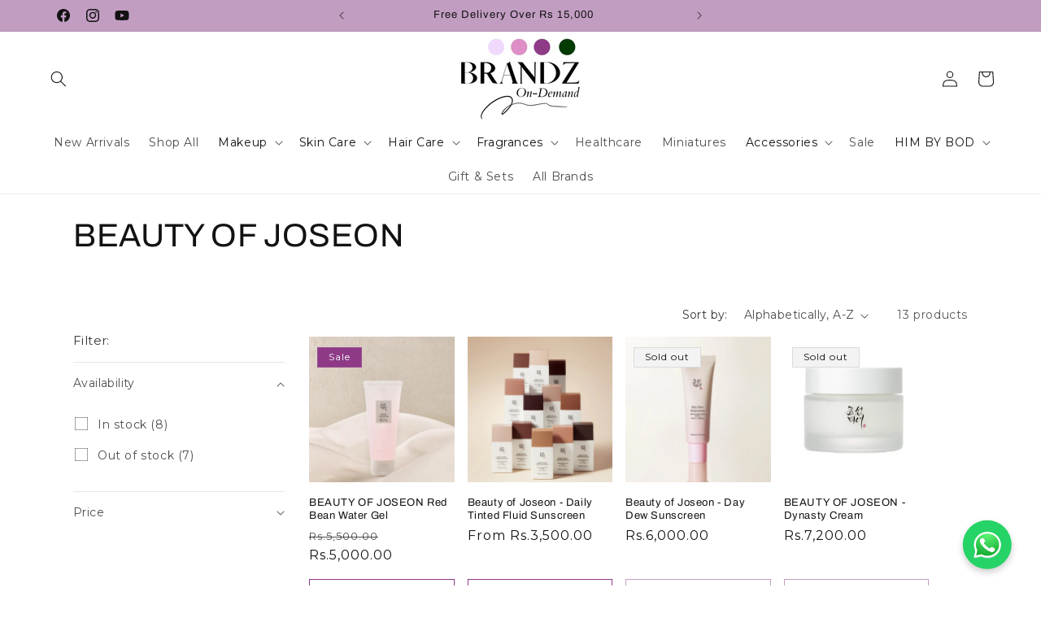

--- FILE ---
content_type: text/html; charset=utf-8
request_url: https://brandzondemand.com/collections/vendors?q=BEAUTY%20OF%20JOSEON
body_size: 66249
content:
<!doctype html>
<html class="js" lang="en">
  <head>
 
<meta charset="utf-8">
    <meta http-equiv="X-UA-Compatible" content="IE=edge">
    <meta name="viewport" content="width=device-width,initial-scale=1">
    <meta name="theme-color" content="">
    <link rel="canonical" href="https://brandzondemand.com/collections/vendors?q=beauty+of+joseon"><link rel="icon" type="image/png" href="//brandzondemand.com/cdn/shop/files/Favicon-04.png?crop=center&height=32&v=1749745661&width=32"><link rel="preconnect" href="https://fonts.shopifycdn.com" crossorigin><!-- Air Reviews Script -->
 

    
    
    
    
  










<script>
  const AIR_REVIEWS = {};
  AIR_REVIEWS.product = null;
  AIR_REVIEWS.template = "collection";
  AIR_REVIEWS.collections = [];
  AIR_REVIEWS.collectionsName = [];
  AIR_REVIEWS.customer = {
    id: null,
    email: null,
    first_name: null,
    last_name: null,
    orders: null
  };
  
  AIR_REVIEWS.branding = false;
  AIR_REVIEWS.appBlock = true;
  AIR_REVIEWS.shopData = {};
  AIR_REVIEWS.settings = {"reviewBlock":{"dateFormat":"mm_dd_yyyy","summaryButton":"Write a review","primaryColor":"#121212","isHideSummaryWhenNoReview":false,"designPreset":"simple","isShowBadgeText":false,"inlinePosition":"custom","buttonBorderRadius":4,"summaryHeading":"Review","boxBackgroundColor":"#F6F6F6","styleAvatar":"pastel","requiredName":true,"formatCustomerName":"full_name","displayBadge":"after-customer-name","submitTextColor":"#ffffff","shopLogoNotify":"","badgeIconType":"badge-circle","starColorType":"single-color","cardBackgroundColor":"#FFFFFF","hasPolicy":true,"submitButtonColor":"#166CE1","twoStarColor":"#E67F22","customPosition":"#shopify-section-template--22313664676146__main > div.t4s-product-tabs-wrapper.t4s-product-tabs-wrapper-template--22313664676146__main.is--tab-design__accordion.is--tab-design-mb__accordion.is--tab-layout__wide.is--tab-position__external > div > div > div","mediaPositionCarousel":"top","fiveStarColor":"#16A086","preset":0,"oneStarColor":"#E84C3D","threeStarColor":"#F1C40F","cardSizeCarousel":"320","isPrioritizeImageReviews":false,"customPositionDirection":"after","policy":"By submitting, I acknowledge the Privacy and that my reviews will be publicly posted and shared online","emptyStarColor":"#BFBFBF","customCss":"","starIconType":"trustpilot","badgeColor":"#2C6ECB","backgroundColor":"#EDEDED","headingColor":"#000000","customerNameColor":"#202223","showNavigationCarousel":false,"singleStarColor":"#FABF46","contentColor":"#6D7175","layout":"list","enabledVariant":false,"storeLogo":"","advancedSetting":true,"fourStarColor":"#27AE61","requiredEmail":false,"secondaryColor":"#383838","font":"Inter","isEnableBadge":false},"shopDomain":"86136e.myshopify.com","allReviewBlock":{"useSimpleSummary":"false","bgColor":"#FFFFFF","heading":"All reviews page","selectedProduct":"","textSummaryColor":"#000000","maxReview":"20","onlyPositive":"false","onlyMedia":"false","textColor":"#000000","summaryBgColor":"#F8F8F8"},"createdAt":"2024-06-07T11:21:58.813Z","submitForm":{"backgroundColor":"#FFFFFF","designPreset":"submit-popup","cancelButtonColor":"#FFFFFF","buttonColor":"#202223","cancelTextColor":"#202223","buttonTextColor":"#FFFFFF","textColor":"#202223","validationsColor":"#D72C0D","isUseDynamicQuestion":false},"reviewCarouselWidget":{"customPositionHomeDirection":"after","customPositionCatalog":"","showPreview":true,"displayBadge":"after-customer-name","carouselHeading":"See what our customers said","enableCarousel":false,"customPositionCatalogDirection":"after","hideCarouselImages":false,"badgeIconType":"badge-circle","customPositionProductDirection":"after","carouselHeadingColor":"#000000","carouselMinimumRating":"all-reviews","customPositionProduct":"","customPositionHome":"","showMobileNavigation":false,"hideCarouselProductName":false,"isEnableBadge":true},"reviewWidget":{"customPositionCatalog":"","showOnMobile":true,"showOnHomePage":false,"desktopPosition":"desktop-right","enablePopupReview":false,"hideNoStarRating":false,"minimumRating":"all-reviews","floatButtonLabel":"Our Reviews","enableSidebar":true,"mobilePosition":"mobile-left","starRatingStyle":"show_reviews_within_separately","showProductPageBlock":true,"showOnProductList":true,"floatBtnIconCustom":"","showPreview":false,"enableStarRating":true,"showCatalogPage":true,"customPositionCatalogDirection":"after","previewType":"star-rating-settings","showProductPage":true,"floatBtnBgColor":"#000000","presetStarRating":"detail","customPositionProductDirection":"after","floatBtnIcon":"https://cdnapps.avada.io/airReviews/icon/star-rating-2.png","starRatingStyleOptions":"show_reviews_within_total_rating","customPositionProduct":"","customProductContainer":"","showOnDesktop":true,"floatBtnTextColor":"#FFFFFF"},"reviewPop":{"includedPages":"","popDesktopStyle":"pop-vertical-image-1","showOnMobile":true,"emptyImage":"https://cdnapps.avada.io/airReviews/imgCarrouselExm.png","showReviewImage":true,"desktopPosition":"desktop-bottom-left","enabled":false,"minimumRating":"all-reviews","emptyImageCustom":"","pageShow":[],"excludedPages":"","showOnDesktop":true,"popMobileStyle":"pop-horizontal-image-1","mobilePosition":"mobile-horizontal-bottom","customCss":""},"testimonialSettings":{"quoteIconColor":"#303030","testimonialsSource":"recentReviews","backgroundColor":"#FFFFFF","borderColor":"#303030","quoteIcon":"first","selectedReviews":[],"customerNameColor":"#303030","autoNavigateInterval":10,"showOnMobile":false,"contentColor":"#303030","layout":"modern","autoNavigate":true,"selectedProducts":[],"maxRecentReviews":3,"showOnDesktop":true,"enableTestimonial":false,"font":"Noto Sans"},"shopId":"8wqR4JiYZwCDeRbRc34f","generalSetting":{"sortOption":"sortlarest@feedback","amzReviewerOption":"all_reviews","cjdSortOption":"sortlarest@feedback","enableTrashReview":false,"cjdPhotoOption":"all","enableCountryFlag":false,"enableUGCContent":false,"eligibility":"everyone","enableAggregateRating":false,"amzSortOption":"recent","autoSubmitPublish":"disabled","deleteAfterDays":15,"maxReviewImport":"20","hideReviewDate":"","cjdRatingOption":"5 star","amzPhotoOption":"all_contents","ratingOption":"All positive","photoOption":"all","autoTranslate":"english","amzRatingOption":"positive","isTrashFeatureEnabled":false},"allReviewsPage":[],"popReviews":[],"carouselReviews":[],"hasNextAllReviewsPage":false,"currency":"PKR"};
  AIR_REVIEWS.hasStorefrontToken = true;
  AIR_REVIEWS.translations = {"review":"review","reviews":"reviews","Review":"Review","Reviews":"Reviews","Rating":"Rating","See more":"See more","See less":"See less","Recent":"Recent","Highest":"Highest","Lowest":"Lowest","Load more":"Load more","No review yet, lead the way and share your thoughts":"No review yet, lead the way and share your thoughts","How do you like this item?":"How do you like this item?","Excellent":"Excellent","Good":"Good","Medium":"Medium","Poor":"Poor","Very Bad":"Very Bad","Share your thoughts":"Share your thoughts","Write your feedback":"Write your feedback","Your Information":"Your Information","Your Name":"Your Name","Email":"Email","This is a required field":"This is a required field","Send":"Send","You have reached the file upload limit":"You have reached the file upload limit","Email field is invalid":"Email field is invalid","Review with image":"Review with image","Our Reviews":"Our Reviews","Accepts .gif, .jpg, .png and 5MB limit":"Accepts .gif, .jpg, .png and 5MB limit","Be the first to write a review":"Be the first to write a review","Submit":"Submit","Submitted":"Submitted","Click to review":"Click to review","Tap to review":"Tap to review","Name":"Name","Thank you for your feedback":"Thank you for your feedback","Invalid file type":"Invalid file type","accepted file types: .gif, .jpg, .png.":"accepted file types: .gif, .jpg, .png.","Invalid file size":"Invalid file size","image size should not be more than 5MB.":"image size should not be more than 5MB.","Your Email":"Your Email","Next":"Next","Verified":"Verified","Page":"Page","Store replied":"Store replied","Before":"Before","After":"After","Updated on":"Updated on","Reason to edit":"Reason to edit","Reviewed by verified customer":"Reviewed by verified customer","Add files":"Add files","No review with photo yet, Be the first to write a review with a photo":"No review with photo yet, Be the first to write a review with a photo","Submit your information":"Submit your information","Thank you for your information!":"Thank you for your information!","By submitting, I acknowledge the Privacy and that my reviews will be publicly posted and shared online":"By submitting, I acknowledge the Privacy and that my reviews will be publicly posted and shared online","Choose variant":"Choose variant","Cancel":"Cancel","Thank you":"Thank you","Your review was submitted":"Your review was submitted"};
  AIR_REVIEWS.productReview = false;
  AIR_REVIEWS.shopLogo = "\/\/brandzondemand.com\/cdn\/shop\/files\/WhatsApp_Image_2023-06-06_at_7.00.21_PM.jpg?v=1686339161";
  AIR_REVIEWS.translationSettings = {};
  AIR_REVIEWS.customerAccountUrl = "https://shopify.com/77290897714/account?locale=en&region_country=PK";
</script>

  <!-- /Air Reviews Script -->

<title>
      BEAUTY OF JOSEON
 &ndash; Brandz On Demand</title>

    

    

<meta property="og:site_name" content="Brandz On Demand">
<meta property="og:url" content="https://brandzondemand.com/collections/vendors?q=beauty+of+joseon">
<meta property="og:title" content="BEAUTY OF JOSEON">
<meta property="og:type" content="website">
<meta property="og:description" content="✨ Shop authentic makeup, shoes &amp; bags from MAC, Fenty, Gucci &amp; more. Fast shipping, exclusive deals &amp; luxury finds in one place.

"><meta property="og:image" content="http://brandzondemand.com/cdn/shop/files/Black_and_Gold_Star_Elegant_Typography_Logo_1_.pdf_ece48c59-3b71-49eb-9ae6-27165e8b6a91.png?v=1750089048">
  <meta property="og:image:secure_url" content="https://brandzondemand.com/cdn/shop/files/Black_and_Gold_Star_Elegant_Typography_Logo_1_.pdf_ece48c59-3b71-49eb-9ae6-27165e8b6a91.png?v=1750089048">
  <meta property="og:image:width" content="250">
  <meta property="og:image:height" content="250"><meta name="twitter:card" content="summary_large_image">
<meta name="twitter:title" content="BEAUTY OF JOSEON">
<meta name="twitter:description" content="✨ Shop authentic makeup, shoes &amp; bags from MAC, Fenty, Gucci &amp; more. Fast shipping, exclusive deals &amp; luxury finds in one place.

">


    <script src="//brandzondemand.com/cdn/shop/t/38/assets/constants.js?v=132983761750457495441753675653" defer="defer"></script>
    <script src="//brandzondemand.com/cdn/shop/t/38/assets/pubsub.js?v=25310214064522200911753675655" defer="defer"></script>
    <script src="//brandzondemand.com/cdn/shop/t/38/assets/global.js?v=7301445359237545521753675653" defer="defer"></script>
    <script src="//brandzondemand.com/cdn/shop/t/38/assets/details-disclosure.js?v=13653116266235556501753675653" defer="defer"></script>
    <script src="//brandzondemand.com/cdn/shop/t/38/assets/details-modal.js?v=25581673532751508451753675653" defer="defer"></script>
    <script src="//brandzondemand.com/cdn/shop/t/38/assets/search-form.js?v=133129549252120666541753675655" defer="defer"></script><script src="//brandzondemand.com/cdn/shop/t/38/assets/animations.js?v=88693664871331136111753675653" defer="defer"></script><script>window.performance && window.performance.mark && window.performance.mark('shopify.content_for_header.start');</script><meta name="google-site-verification" content="aGMJ3HBpqCWSyJ5NZi8opxlNWEv1Q2BBu0Mokkb8p3g">
<meta id="shopify-digital-wallet" name="shopify-digital-wallet" content="/77290897714/digital_wallets/dialog">
<script async="async" src="/checkouts/internal/preloads.js?locale=en-PK"></script>
<script id="shopify-features" type="application/json">{"accessToken":"c04021454575a822cf97e79ba36951c5","betas":["rich-media-storefront-analytics"],"domain":"brandzondemand.com","predictiveSearch":true,"shopId":77290897714,"locale":"en"}</script>
<script>var Shopify = Shopify || {};
Shopify.shop = "86136e.myshopify.com";
Shopify.locale = "en";
Shopify.currency = {"active":"PKR","rate":"1.0"};
Shopify.country = "PK";
Shopify.theme = {"name":"LATEST","id":179324387634,"schema_name":"Dawn","schema_version":"15.4.0","theme_store_id":887,"role":"main"};
Shopify.theme.handle = "null";
Shopify.theme.style = {"id":null,"handle":null};
Shopify.cdnHost = "brandzondemand.com/cdn";
Shopify.routes = Shopify.routes || {};
Shopify.routes.root = "/";</script>
<script type="module">!function(o){(o.Shopify=o.Shopify||{}).modules=!0}(window);</script>
<script>!function(o){function n(){var o=[];function n(){o.push(Array.prototype.slice.apply(arguments))}return n.q=o,n}var t=o.Shopify=o.Shopify||{};t.loadFeatures=n(),t.autoloadFeatures=n()}(window);</script>
<script id="shop-js-analytics" type="application/json">{"pageType":"collection"}</script>
<script defer="defer" async type="module" src="//brandzondemand.com/cdn/shopifycloud/shop-js/modules/v2/client.init-shop-cart-sync_BT-GjEfc.en.esm.js"></script>
<script defer="defer" async type="module" src="//brandzondemand.com/cdn/shopifycloud/shop-js/modules/v2/chunk.common_D58fp_Oc.esm.js"></script>
<script defer="defer" async type="module" src="//brandzondemand.com/cdn/shopifycloud/shop-js/modules/v2/chunk.modal_xMitdFEc.esm.js"></script>
<script type="module">
  await import("//brandzondemand.com/cdn/shopifycloud/shop-js/modules/v2/client.init-shop-cart-sync_BT-GjEfc.en.esm.js");
await import("//brandzondemand.com/cdn/shopifycloud/shop-js/modules/v2/chunk.common_D58fp_Oc.esm.js");
await import("//brandzondemand.com/cdn/shopifycloud/shop-js/modules/v2/chunk.modal_xMitdFEc.esm.js");

  window.Shopify.SignInWithShop?.initShopCartSync?.({"fedCMEnabled":true,"windoidEnabled":true});

</script>
<script>(function() {
  var isLoaded = false;
  function asyncLoad() {
    if (isLoaded) return;
    isLoaded = true;
    var urls = ["https:\/\/boostsales.apps.avada.io\/scripttag\/countdown\/avada-countdown.min.js?shop=86136e.myshopify.com","https:\/\/boostsales.apps.avada.io\/scripttag\/avada-tracking.min.js?shop=86136e.myshopify.com","\/\/cdn.shopify.com\/proxy\/eb10ecfa0b77de755e676db563f105af5e02dc2ec0d9ecc3221114cc43480bf1\/shopify-script-tags.s3.eu-west-1.amazonaws.com\/smartseo\/instantpage.js?shop=86136e.myshopify.com\u0026sp-cache-control=cHVibGljLCBtYXgtYWdlPTkwMA"];
    for (var i = 0; i < urls.length; i++) {
      var s = document.createElement('script');
      s.type = 'text/javascript';
      s.async = true;
      s.src = urls[i];
      var x = document.getElementsByTagName('script')[0];
      x.parentNode.insertBefore(s, x);
    }
  };
  if(window.attachEvent) {
    window.attachEvent('onload', asyncLoad);
  } else {
    window.addEventListener('load', asyncLoad, false);
  }
})();</script>
<script id="__st">var __st={"a":77290897714,"offset":18000,"reqid":"8dbeeb18-f0ab-4b5f-adee-e8bf74e21486-1769384259","pageurl":"brandzondemand.com\/collections\/vendors?q=BEAUTY%20OF%20JOSEON","u":"79bdcdc9fb54","p":"vendors"};</script>
<script>window.ShopifyPaypalV4VisibilityTracking = true;</script>
<script id="captcha-bootstrap">!function(){'use strict';const t='contact',e='account',n='new_comment',o=[[t,t],['blogs',n],['comments',n],[t,'customer']],c=[[e,'customer_login'],[e,'guest_login'],[e,'recover_customer_password'],[e,'create_customer']],r=t=>t.map((([t,e])=>`form[action*='/${t}']:not([data-nocaptcha='true']) input[name='form_type'][value='${e}']`)).join(','),a=t=>()=>t?[...document.querySelectorAll(t)].map((t=>t.form)):[];function s(){const t=[...o],e=r(t);return a(e)}const i='password',u='form_key',d=['recaptcha-v3-token','g-recaptcha-response','h-captcha-response',i],f=()=>{try{return window.sessionStorage}catch{return}},m='__shopify_v',_=t=>t.elements[u];function p(t,e,n=!1){try{const o=window.sessionStorage,c=JSON.parse(o.getItem(e)),{data:r}=function(t){const{data:e,action:n}=t;return t[m]||n?{data:e,action:n}:{data:t,action:n}}(c);for(const[e,n]of Object.entries(r))t.elements[e]&&(t.elements[e].value=n);n&&o.removeItem(e)}catch(o){console.error('form repopulation failed',{error:o})}}const l='form_type',E='cptcha';function T(t){t.dataset[E]=!0}const w=window,h=w.document,L='Shopify',v='ce_forms',y='captcha';let A=!1;((t,e)=>{const n=(g='f06e6c50-85a8-45c8-87d0-21a2b65856fe',I='https://cdn.shopify.com/shopifycloud/storefront-forms-hcaptcha/ce_storefront_forms_captcha_hcaptcha.v1.5.2.iife.js',D={infoText:'Protected by hCaptcha',privacyText:'Privacy',termsText:'Terms'},(t,e,n)=>{const o=w[L][v],c=o.bindForm;if(c)return c(t,g,e,D).then(n);var r;o.q.push([[t,g,e,D],n]),r=I,A||(h.body.append(Object.assign(h.createElement('script'),{id:'captcha-provider',async:!0,src:r})),A=!0)});var g,I,D;w[L]=w[L]||{},w[L][v]=w[L][v]||{},w[L][v].q=[],w[L][y]=w[L][y]||{},w[L][y].protect=function(t,e){n(t,void 0,e),T(t)},Object.freeze(w[L][y]),function(t,e,n,w,h,L){const[v,y,A,g]=function(t,e,n){const i=e?o:[],u=t?c:[],d=[...i,...u],f=r(d),m=r(i),_=r(d.filter((([t,e])=>n.includes(e))));return[a(f),a(m),a(_),s()]}(w,h,L),I=t=>{const e=t.target;return e instanceof HTMLFormElement?e:e&&e.form},D=t=>v().includes(t);t.addEventListener('submit',(t=>{const e=I(t);if(!e)return;const n=D(e)&&!e.dataset.hcaptchaBound&&!e.dataset.recaptchaBound,o=_(e),c=g().includes(e)&&(!o||!o.value);(n||c)&&t.preventDefault(),c&&!n&&(function(t){try{if(!f())return;!function(t){const e=f();if(!e)return;const n=_(t);if(!n)return;const o=n.value;o&&e.removeItem(o)}(t);const e=Array.from(Array(32),(()=>Math.random().toString(36)[2])).join('');!function(t,e){_(t)||t.append(Object.assign(document.createElement('input'),{type:'hidden',name:u})),t.elements[u].value=e}(t,e),function(t,e){const n=f();if(!n)return;const o=[...t.querySelectorAll(`input[type='${i}']`)].map((({name:t})=>t)),c=[...d,...o],r={};for(const[a,s]of new FormData(t).entries())c.includes(a)||(r[a]=s);n.setItem(e,JSON.stringify({[m]:1,action:t.action,data:r}))}(t,e)}catch(e){console.error('failed to persist form',e)}}(e),e.submit())}));const S=(t,e)=>{t&&!t.dataset[E]&&(n(t,e.some((e=>e===t))),T(t))};for(const o of['focusin','change'])t.addEventListener(o,(t=>{const e=I(t);D(e)&&S(e,y())}));const B=e.get('form_key'),M=e.get(l),P=B&&M;t.addEventListener('DOMContentLoaded',(()=>{const t=y();if(P)for(const e of t)e.elements[l].value===M&&p(e,B);[...new Set([...A(),...v().filter((t=>'true'===t.dataset.shopifyCaptcha))])].forEach((e=>S(e,t)))}))}(h,new URLSearchParams(w.location.search),n,t,e,['guest_login'])})(!0,!0)}();</script>
<script integrity="sha256-4kQ18oKyAcykRKYeNunJcIwy7WH5gtpwJnB7kiuLZ1E=" data-source-attribution="shopify.loadfeatures" defer="defer" src="//brandzondemand.com/cdn/shopifycloud/storefront/assets/storefront/load_feature-a0a9edcb.js" crossorigin="anonymous"></script>
<script data-source-attribution="shopify.dynamic_checkout.dynamic.init">var Shopify=Shopify||{};Shopify.PaymentButton=Shopify.PaymentButton||{isStorefrontPortableWallets:!0,init:function(){window.Shopify.PaymentButton.init=function(){};var t=document.createElement("script");t.src="https://brandzondemand.com/cdn/shopifycloud/portable-wallets/latest/portable-wallets.en.js",t.type="module",document.head.appendChild(t)}};
</script>
<script data-source-attribution="shopify.dynamic_checkout.buyer_consent">
  function portableWalletsHideBuyerConsent(e){var t=document.getElementById("shopify-buyer-consent"),n=document.getElementById("shopify-subscription-policy-button");t&&n&&(t.classList.add("hidden"),t.setAttribute("aria-hidden","true"),n.removeEventListener("click",e))}function portableWalletsShowBuyerConsent(e){var t=document.getElementById("shopify-buyer-consent"),n=document.getElementById("shopify-subscription-policy-button");t&&n&&(t.classList.remove("hidden"),t.removeAttribute("aria-hidden"),n.addEventListener("click",e))}window.Shopify?.PaymentButton&&(window.Shopify.PaymentButton.hideBuyerConsent=portableWalletsHideBuyerConsent,window.Shopify.PaymentButton.showBuyerConsent=portableWalletsShowBuyerConsent);
</script>
<script data-source-attribution="shopify.dynamic_checkout.cart.bootstrap">document.addEventListener("DOMContentLoaded",(function(){function t(){return document.querySelector("shopify-accelerated-checkout-cart, shopify-accelerated-checkout")}if(t())Shopify.PaymentButton.init();else{new MutationObserver((function(e,n){t()&&(Shopify.PaymentButton.init(),n.disconnect())})).observe(document.body,{childList:!0,subtree:!0})}}));
</script>
<script id="sections-script" data-sections="header" defer="defer" src="//brandzondemand.com/cdn/shop/t/38/compiled_assets/scripts.js?v=6959"></script>
<script>window.performance && window.performance.mark && window.performance.mark('shopify.content_for_header.end');</script>


    <style data-shopify>
      @font-face {
  font-family: Montserrat;
  font-weight: 400;
  font-style: normal;
  font-display: swap;
  src: url("//brandzondemand.com/cdn/fonts/montserrat/montserrat_n4.81949fa0ac9fd2021e16436151e8eaa539321637.woff2") format("woff2"),
       url("//brandzondemand.com/cdn/fonts/montserrat/montserrat_n4.a6c632ca7b62da89c3594789ba828388aac693fe.woff") format("woff");
}

      @font-face {
  font-family: Montserrat;
  font-weight: 700;
  font-style: normal;
  font-display: swap;
  src: url("//brandzondemand.com/cdn/fonts/montserrat/montserrat_n7.3c434e22befd5c18a6b4afadb1e3d77c128c7939.woff2") format("woff2"),
       url("//brandzondemand.com/cdn/fonts/montserrat/montserrat_n7.5d9fa6e2cae713c8fb539a9876489d86207fe957.woff") format("woff");
}

      @font-face {
  font-family: Montserrat;
  font-weight: 400;
  font-style: italic;
  font-display: swap;
  src: url("//brandzondemand.com/cdn/fonts/montserrat/montserrat_i4.5a4ea298b4789e064f62a29aafc18d41f09ae59b.woff2") format("woff2"),
       url("//brandzondemand.com/cdn/fonts/montserrat/montserrat_i4.072b5869c5e0ed5b9d2021e4c2af132e16681ad2.woff") format("woff");
}

      @font-face {
  font-family: Montserrat;
  font-weight: 700;
  font-style: italic;
  font-display: swap;
  src: url("//brandzondemand.com/cdn/fonts/montserrat/montserrat_i7.a0d4a463df4f146567d871890ffb3c80408e7732.woff2") format("woff2"),
       url("//brandzondemand.com/cdn/fonts/montserrat/montserrat_i7.f6ec9f2a0681acc6f8152c40921d2a4d2e1a2c78.woff") format("woff");
}

      @font-face {
  font-family: Archivo;
  font-weight: 400;
  font-style: normal;
  font-display: swap;
  src: url("//brandzondemand.com/cdn/fonts/archivo/archivo_n4.dc8d917cc69af0a65ae04d01fd8eeab28a3573c9.woff2") format("woff2"),
       url("//brandzondemand.com/cdn/fonts/archivo/archivo_n4.bd6b9c34fdb81d7646836be8065ce3c80a2cc984.woff") format("woff");
}


      
        :root,
        .color-scheme-1 {
          --color-background: 255,255,255;
        
          --gradient-background: #ffffff;
        

        

        --color-foreground: 18,18,18;
        --color-background-contrast: 191,191,191;
        --color-shadow: 18,18,18;
        --color-button: 18,18,18;
        --color-button-text: 255,255,255;
        --color-secondary-button: 255,255,255;
        --color-secondary-button-text: 18,18,18;
        --color-link: 18,18,18;
        --color-badge-foreground: 18,18,18;
        --color-badge-background: 255,255,255;
        --color-badge-border: 18,18,18;
        --payment-terms-background-color: rgb(255 255 255);
      }
      
        
        .color-scheme-2 {
          --color-background: 243,243,243;
        
          --gradient-background: #f3f3f3;
        

        

        --color-foreground: 18,18,18;
        --color-background-contrast: 179,179,179;
        --color-shadow: 18,18,18;
        --color-button: 18,18,18;
        --color-button-text: 243,243,243;
        --color-secondary-button: 243,243,243;
        --color-secondary-button-text: 18,18,18;
        --color-link: 18,18,18;
        --color-badge-foreground: 18,18,18;
        --color-badge-background: 243,243,243;
        --color-badge-border: 18,18,18;
        --payment-terms-background-color: rgb(243 243 243);
      }
      
        
        .color-scheme-3 {
          --color-background: 36,40,51;
        
          --gradient-background: #242833;
        

        

        --color-foreground: 255,255,255;
        --color-background-contrast: 47,52,66;
        --color-shadow: 18,18,18;
        --color-button: 255,255,255;
        --color-button-text: 0,0,0;
        --color-secondary-button: 36,40,51;
        --color-secondary-button-text: 255,255,255;
        --color-link: 255,255,255;
        --color-badge-foreground: 255,255,255;
        --color-badge-background: 36,40,51;
        --color-badge-border: 255,255,255;
        --payment-terms-background-color: rgb(36 40 51);
      }
      
        
        .color-scheme-4 {
          --color-background: 142,58,135;
        
          --gradient-background: #8e3a87;
        

        

        --color-foreground: 255,255,255;
        --color-background-contrast: 51,21,49;
        --color-shadow: 18,18,18;
        --color-button: 255,255,255;
        --color-button-text: 18,18,18;
        --color-secondary-button: 142,58,135;
        --color-secondary-button-text: 255,255,255;
        --color-link: 255,255,255;
        --color-badge-foreground: 255,255,255;
        --color-badge-background: 142,58,135;
        --color-badge-border: 255,255,255;
        --payment-terms-background-color: rgb(142 58 135);
      }
      
        
        .color-scheme-5 {
          --color-background: 51,79,180;
        
          --gradient-background: #334fb4;
        

        

        --color-foreground: 255,255,255;
        --color-background-contrast: 23,35,81;
        --color-shadow: 18,18,18;
        --color-button: 255,255,255;
        --color-button-text: 51,79,180;
        --color-secondary-button: 51,79,180;
        --color-secondary-button-text: 255,255,255;
        --color-link: 255,255,255;
        --color-badge-foreground: 255,255,255;
        --color-badge-background: 51,79,180;
        --color-badge-border: 255,255,255;
        --payment-terms-background-color: rgb(51 79 180);
      }
      
        
        .color-scheme-e630787e-0764-4f0d-b5ea-42eeec794296 {
          --color-background: 255,255,255;
        
          --gradient-background: #ffffff;
        

        

        --color-foreground: 18,18,18;
        --color-background-contrast: 191,191,191;
        --color-shadow: 162,156,156;
        --color-button: 142,58,135;
        --color-button-text: 255,255,255;
        --color-secondary-button: 255,255,255;
        --color-secondary-button-text: 142,58,135;
        --color-link: 142,58,135;
        --color-badge-foreground: 18,18,18;
        --color-badge-background: 255,255,255;
        --color-badge-border: 18,18,18;
        --payment-terms-background-color: rgb(255 255 255);
      }
      
        
        .color-scheme-4577a254-8978-422a-b394-ab9f344e9123 {
          --color-background: 0,0,0;
        
          --gradient-background: rgba(0,0,0,0);
        

        

        --color-foreground: 255,255,255;
        --color-background-contrast: 128,128,128;
        --color-shadow: 255,255,255;
        --color-button: 0,0,0;
        --color-button-text: 255,255,255;
        --color-secondary-button: 0,0,0;
        --color-secondary-button-text: 255,255,255;
        --color-link: 255,255,255;
        --color-badge-foreground: 255,255,255;
        --color-badge-background: 0,0,0;
        --color-badge-border: 255,255,255;
        --payment-terms-background-color: rgb(0 0 0);
      }
      
        
        .color-scheme-11bb518e-673c-45ae-89d3-a767cfb90239 {
          --color-background: 194,157,194;
        
          --gradient-background: #c29dc2;
        

        

        --color-foreground: 18,18,18;
        --color-background-contrast: 138,86,138;
        --color-shadow: 18,18,18;
        --color-button: 18,18,18;
        --color-button-text: 255,255,255;
        --color-secondary-button: 194,157,194;
        --color-secondary-button-text: 18,18,18;
        --color-link: 18,18,18;
        --color-badge-foreground: 18,18,18;
        --color-badge-background: 194,157,194;
        --color-badge-border: 18,18,18;
        --payment-terms-background-color: rgb(194 157 194);
      }
      
        
        .color-scheme-443cdc05-a5e3-49e6-a2ff-7063efc810bd {
          --color-background: 240,231,240;
        
          --gradient-background: #f0e7f0;
        

        

        --color-foreground: 18,18,18;
        --color-background-contrast: 191,153,191;
        --color-shadow: 18,18,18;
        --color-button: 18,18,18;
        --color-button-text: 255,255,255;
        --color-secondary-button: 240,231,240;
        --color-secondary-button-text: 18,18,18;
        --color-link: 18,18,18;
        --color-badge-foreground: 18,18,18;
        --color-badge-background: 240,231,240;
        --color-badge-border: 18,18,18;
        --payment-terms-background-color: rgb(240 231 240);
      }
      

      body, .color-scheme-1, .color-scheme-2, .color-scheme-3, .color-scheme-4, .color-scheme-5, .color-scheme-e630787e-0764-4f0d-b5ea-42eeec794296, .color-scheme-4577a254-8978-422a-b394-ab9f344e9123, .color-scheme-11bb518e-673c-45ae-89d3-a767cfb90239, .color-scheme-443cdc05-a5e3-49e6-a2ff-7063efc810bd {
        color: rgba(var(--color-foreground), 0.75);
        background-color: rgb(var(--color-background));
      }

      :root {
        --font-body-family: Montserrat, sans-serif;
        --font-body-style: normal;
        --font-body-weight: 400;
        --font-body-weight-bold: 700;

        --font-heading-family: Archivo, sans-serif;
        --font-heading-style: normal;
        --font-heading-weight: 400;

        --font-body-scale: 1.0;
        --font-heading-scale: 1.0;

        --media-padding: px;
        --media-border-opacity: 0.05;
        --media-border-width: 1px;
        --media-radius: 0px;
        --media-shadow-opacity: 0.0;
        --media-shadow-horizontal-offset: 0px;
        --media-shadow-vertical-offset: 4px;
        --media-shadow-blur-radius: 5px;
        --media-shadow-visible: 0;

        --page-width: 120rem;
        --page-width-margin: 0rem;

        --product-card-image-padding: 0.0rem;
        --product-card-corner-radius: 0.0rem;
        --product-card-text-alignment: left;
        --product-card-border-width: 0.0rem;
        --product-card-border-opacity: 0.1;
        --product-card-shadow-opacity: 0.0;
        --product-card-shadow-visible: 0;
        --product-card-shadow-horizontal-offset: 0.0rem;
        --product-card-shadow-vertical-offset: 0.4rem;
        --product-card-shadow-blur-radius: 0.5rem;

        --collection-card-image-padding: 0.0rem;
        --collection-card-corner-radius: 0.0rem;
        --collection-card-text-alignment: center;
        --collection-card-border-width: 0.0rem;
        --collection-card-border-opacity: 0.1;
        --collection-card-shadow-opacity: 0.0;
        --collection-card-shadow-visible: 0;
        --collection-card-shadow-horizontal-offset: 0.0rem;
        --collection-card-shadow-vertical-offset: 0.4rem;
        --collection-card-shadow-blur-radius: 0.5rem;

        --blog-card-image-padding: 0.0rem;
        --blog-card-corner-radius: 0.0rem;
        --blog-card-text-alignment: left;
        --blog-card-border-width: 0.0rem;
        --blog-card-border-opacity: 0.1;
        --blog-card-shadow-opacity: 0.0;
        --blog-card-shadow-visible: 0;
        --blog-card-shadow-horizontal-offset: 0.0rem;
        --blog-card-shadow-vertical-offset: 0.4rem;
        --blog-card-shadow-blur-radius: 0.5rem;

        --badge-corner-radius: 0.0rem;

        --popup-border-width: 1px;
        --popup-border-opacity: 0.1;
        --popup-corner-radius: 0px;
        --popup-shadow-opacity: 0.05;
        --popup-shadow-horizontal-offset: 0px;
        --popup-shadow-vertical-offset: 4px;
        --popup-shadow-blur-radius: 5px;

        --drawer-border-width: 1px;
        --drawer-border-opacity: 0.1;
        --drawer-shadow-opacity: 0.0;
        --drawer-shadow-horizontal-offset: 0px;
        --drawer-shadow-vertical-offset: 4px;
        --drawer-shadow-blur-radius: 5px;

        --spacing-sections-desktop: 0px;
        --spacing-sections-mobile: 0px;

        --grid-desktop-vertical-spacing: 8px;
        --grid-desktop-horizontal-spacing: 16px;
        --grid-mobile-vertical-spacing: 4px;
        --grid-mobile-horizontal-spacing: 8px;

        --text-boxes-border-opacity: 0.1;
        --text-boxes-border-width: 0px;
        --text-boxes-radius: 0px;
        --text-boxes-shadow-opacity: 0.0;
        --text-boxes-shadow-visible: 0;
        --text-boxes-shadow-horizontal-offset: 0px;
        --text-boxes-shadow-vertical-offset: 4px;
        --text-boxes-shadow-blur-radius: 5px;

        --buttons-radius: 0px;
        --buttons-radius-outset: 0px;
        --buttons-border-width: 1px;
        --buttons-border-opacity: 1.0;
        --buttons-shadow-opacity: 0.0;
        --buttons-shadow-visible: 0;
        --buttons-shadow-horizontal-offset: 0px;
        --buttons-shadow-vertical-offset: 4px;
        --buttons-shadow-blur-radius: 5px;
        --buttons-border-offset: 0px;

        --inputs-radius: 0px;
        --inputs-border-width: 1px;
        --inputs-border-opacity: 0.55;
        --inputs-shadow-opacity: 0.0;
        --inputs-shadow-horizontal-offset: 0px;
        --inputs-margin-offset: 0px;
        --inputs-shadow-vertical-offset: 0px;
        --inputs-shadow-blur-radius: 5px;
        --inputs-radius-outset: 0px;

        --variant-pills-radius: 40px;
        --variant-pills-border-width: 1px;
        --variant-pills-border-opacity: 0.55;
        --variant-pills-shadow-opacity: 0.0;
        --variant-pills-shadow-horizontal-offset: 0px;
        --variant-pills-shadow-vertical-offset: 4px;
        --variant-pills-shadow-blur-radius: 5px;
      }

      *,
      *::before,
      *::after {
        box-sizing: inherit;
      }

      html {
        box-sizing: border-box;
        font-size: calc(var(--font-body-scale) * 62.5%);
        height: 100%;
      }

      body {
        display: grid;
        grid-template-rows: auto auto 1fr auto;
        grid-template-columns: 100%;
        min-height: 100%;
        margin: 0;
        font-size: 1.5rem;
        letter-spacing: 0.06rem;
        line-height: calc(1 + 0.8 / var(--font-body-scale));
        font-family: var(--font-body-family);
        font-style: var(--font-body-style);
        font-weight: var(--font-body-weight);
      }

      @media screen and (min-width: 750px) {
        body {
          font-size: 1.6rem;
        }
      }
    </style>

    <link href="//brandzondemand.com/cdn/shop/t/38/assets/base.css?v=19312997592588958831753675668" rel="stylesheet" type="text/css" media="all" />
    <link rel="stylesheet" href="//brandzondemand.com/cdn/shop/t/38/assets/component-cart-items.css?v=13033300910818915211753675653" media="print" onload="this.media='all'"><link href="//brandzondemand.com/cdn/shop/t/38/assets/component-cart-drawer.css?v=39223250576183958541753675653" rel="stylesheet" type="text/css" media="all" />
      <link href="//brandzondemand.com/cdn/shop/t/38/assets/component-cart.css?v=164708765130180853531753675653" rel="stylesheet" type="text/css" media="all" />
      <link href="//brandzondemand.com/cdn/shop/t/38/assets/component-totals.css?v=15906652033866631521753675653" rel="stylesheet" type="text/css" media="all" />
      <link href="//brandzondemand.com/cdn/shop/t/38/assets/component-price.css?v=47596247576480123001753675653" rel="stylesheet" type="text/css" media="all" />
      <link href="//brandzondemand.com/cdn/shop/t/38/assets/component-discounts.css?v=152760482443307489271753675653" rel="stylesheet" type="text/css" media="all" />

      <link rel="preload" as="font" href="//brandzondemand.com/cdn/fonts/montserrat/montserrat_n4.81949fa0ac9fd2021e16436151e8eaa539321637.woff2" type="font/woff2" crossorigin>
      

      <link rel="preload" as="font" href="//brandzondemand.com/cdn/fonts/archivo/archivo_n4.dc8d917cc69af0a65ae04d01fd8eeab28a3573c9.woff2" type="font/woff2" crossorigin>
      
<link
        rel="stylesheet"
        href="//brandzondemand.com/cdn/shop/t/38/assets/component-predictive-search.css?v=118923337488134913561753675653"
        media="print"
        onload="this.media='all'"
      ><script>
      if (Shopify.designMode) {
        document.documentElement.classList.add('shopify-design-mode');
      }
    </script>
  <!-- BEGIN app block: shopify://apps/gsc-instagram-feed/blocks/embed/96970b1b-b770-454f-b16b-51f47e1aa4ed --><script>
  try {
    window.GSC_INSTAFEED_WIDGETS = [{"key":"GSC-EWiynZynUXKMHZN","popup":{"avatar":true,"caption":false,"username":true,"likeCount":true,"permalink":true,"commentsCount":true,"permalinkText":"View post"},"blocks":[{"id":"heading-XZfOdlHPlNZQ","type":"heading","align":"center","color":"#000000","value":"Follow us on Instagram","enabled":true,"padding":{"mobile":{},"desktop":{}},"fontWeight":"400","textTransform":"unset","mobileFontSize":"30px","desktopFontSize":"46px"},{"id":"text-NDbFIMIVLqIo","type":"text","align":"center","color":"#616161","value":"Join our community for daily inspiration and a closer look at our creations","enabled":true,"padding":{"mobile":{"bottom":"8px"},"desktop":{"bottom":"12px"}},"fontWeight":"400","textTransform":"unset","mobileFontSize":"14px","desktopFontSize":"16px"},{"id":"posts-ICdKeeUiTTCA","type":"posts","aspect":"1:1","radius":{"mobile":"12px","desktop":"12px"},"enabled":true,"padding":{"mobile":{},"desktop":{}},"hoverEffects":{"caption":true,"enabled":true,"instLogo":true,"likeCount":true,"commentsCount":true},"videoAutoplay":true,"mediaClickAction":"popup","showMediaTypeIcon":true},{"id":"button-prWoVCbCfxGw","href":"https://www.instagram.com/brandz_on_demand/","type":"button","label":"Visit Instagram","width":"content","border":{"size":"2px","color":"#000000","enabled":false},"margin":{"mobile":{"top":"8px","left":"0px","right":"0px","bottom":"0px"},"desktop":{"top":"12px","left":"0px","right":"0px","bottom":"0px"}},"radius":{"value":"12px","enabled":true},"target":"_blank","enabled":true,"padding":{"mobile":{"top":"14px","left":"32px","right":"32px","bottom":"14px"},"desktop":{"top":"16px","left":"48px","right":"48px","bottom":"16px"}},"textColor":"#ffffff","background":{"blur":"0px","color":"#c29dc2","enabled":true},"fontWeight":"600","textTransform":"unset","mobileFontSize":"28px","desktopFontSize":"15px","mobileLetterSpacing":"0","desktopLetterSpacing":"0"}],"enabled":true,"general":{"breakpoint":"768px","mediaFilter":"posts","updateInterval":"day"},"container":{"margin":{"mobile":{"top":"0px","left":"0px","right":"0px","bottom":"0px"},"desktop":{"top":"0px","left":"0px","right":"0px","bottom":"0px"}},"radius":{"value":"50px","enabled":false},"padding":{"mobile":{"top":"48px","left":"16px","right":"16px","bottom":"48px"},"desktop":{"top":"80px","left":"20px","right":"20px","bottom":"80px"}},"background":{"blur":"0px","color":"#ffffff","enabled":true},"containerWidthType":"full","containerWidthValue":"1024px"},"hasGscLogo":true,"mobileLayout":{"grid":{"gap":"4px","rowCount":2,"columnCount":3},"mode":"auto","variant":"carousel","carousel":{"gap":"4px","autoplay":{"speed":3,"enabled":true},"mediaCount":20,"columnCount":2},"autoConfig":{"grid":{"gap":"4px","rowCount":2,"columnCount":3},"variant":"carousel","carousel":{"gap":"4px","autoplay":{"speed":3,"enabled":true},"mediaCount":20,"columnCount":2}}},"desktopLayout":{"grid":{"gap":"12px","rowCount":2,"columnCount":5},"variant":"carousel","carousel":{"gap":"12px","arrows":"always","autoplay":{"speed":3,"enabled":true},"mediaCount":20,"columnCount":5}}}]
  } catch (e) {
    console.log(e);
  }
</script>


<!-- END app block --><!-- BEGIN app block: shopify://apps/smart-seo/blocks/smartseo/7b0a6064-ca2e-4392-9a1d-8c43c942357b --><meta name="smart-seo-integrated" content="true" /><!-- metatagsSavedToSEOFields: true --><!-- BEGIN app snippet: smartseo.no.index -->





<!-- END app snippet --><!-- END app block --><!-- BEGIN app block: shopify://apps/annify-announcement-bar/blocks/app-embed/b7f3deb1-f754-4527-8fe4-1ecb66093650 --><!-- BEGIN app snippet: announce_item -->

<link href="https://fonts.googleapis.com/css2?family=Montserrat" rel="stylesheet" />
<div
  class="demo_annoucement_main hidden_load demo_annoucement_main_1593 single-color-background   prev-button-full    "
  style="--gradientStart:#6A846D;--gradientEnd:#0A3710;--singleColor:#5D4B5C;--cornerRadius:0px;--borderSize:0px;--borderColors:#000;--insidePadding:5px 10px;--outsideTop:0px;--outsideBottom:10px;--closeIconColor:#FFFFFF;--arrowIconColor:#6d7175;--backgroundImage:url(none);--animation:nones;--fontFamily:Montserrat;; display: none;"
  data-id="1593"
  data-type="true"
  data-andisplay={"where":"index","devices":{"laptop":false,"mobile":false,"tablet":false,"desktop":false},"endDate":"","endHour":"","condition":"any","countries":[],"startDate":"2025-06-13","startHour":"00:01\\AM","conditions":[{"url":"","page":"cart","type":"url","compare":"contains"}],"setEndDate":false,"locationType":"all"}
  data-customcss=""
>
  

  <div class="annoucement-box">
    
      

      <div
        class="preview_annoucement_main_content_wrapper   close_icon"
        style="--iconBorderRadius:4px;--iconBackgroundColor:rgba(100,86,22,0);--iconSize:24px;--iconColor:#000000;--iconBackgroundImage:url(https://vamxifegjdrgriapwsjg.supabase.co/storage/v1/object/public/main/ecom-icons/bell.svg);--titleSize:14px;--titleColor:#FFF;--subheadingSize:12px;--subheadingColor:#fff;--buttonBackgroundColor:#41941B;--buttonFontColor:#FFF;--buttonFontSize:14px;--buttonBorderRadius:5px;--buttonBorderStyle:none;--buttonBorderColor:#000;--buttonLineHeight:28px;--animationSpeed:127s;"
        data-link="https://brandzondemand.com/collections/all-products"
      >
        
        <div class="annoucement_titles_outside_wrapper">
          
            
            
              <div class="annoucement_running_line_wrapper ">
                <div class="annoucement_bar_title running_line_title">
                  
                    <span><p>✅ Loved by 40k+ followers 💌 2,500+ orders fulfilled 🛍️ 1500+ original products</p></span>
                  
                    <span><p>✅ Loved by 40k+ followers 💌 2,500+ orders fulfilled 🛍️ 1500+ original products</p></span>
                  
                    <span><p>✅ Loved by 40k+ followers 💌 2,500+ orders fulfilled 🛍️ 1500+ original products</p></span>
                  
                    <span><p>✅ Loved by 40k+ followers 💌 2,500+ orders fulfilled 🛍️ 1500+ original products</p></span>
                  
                    <span><p>✅ Loved by 40k+ followers 💌 2,500+ orders fulfilled 🛍️ 1500+ original products</p></span>
                  
                    <span><p>✅ Loved by 40k+ followers 💌 2,500+ orders fulfilled 🛍️ 1500+ original products</p></span>
                  
                    <span><p>✅ Loved by 40k+ followers 💌 2,500+ orders fulfilled 🛍️ 1500+ original products</p></span>
                  
                    <span><p>✅ Loved by 40k+ followers 💌 2,500+ orders fulfilled 🛍️ 1500+ original products</p></span>
                  
                    <span><p>✅ Loved by 40k+ followers 💌 2,500+ orders fulfilled 🛍️ 1500+ original products</p></span>
                  
                    <span><p>✅ Loved by 40k+ followers 💌 2,500+ orders fulfilled 🛍️ 1500+ original products</p></span>
                  
                </div>
                <div class="annoucement_bar_title running_line_title">
                  
                    <span><p>✅ Loved by 40k+ followers 💌 2,500+ orders fulfilled 🛍️ 1500+ original products</p></span>
                  
                    <span><p>✅ Loved by 40k+ followers 💌 2,500+ orders fulfilled 🛍️ 1500+ original products</p></span>
                  
                    <span><p>✅ Loved by 40k+ followers 💌 2,500+ orders fulfilled 🛍️ 1500+ original products</p></span>
                  
                    <span><p>✅ Loved by 40k+ followers 💌 2,500+ orders fulfilled 🛍️ 1500+ original products</p></span>
                  
                    <span><p>✅ Loved by 40k+ followers 💌 2,500+ orders fulfilled 🛍️ 1500+ original products</p></span>
                  
                    <span><p>✅ Loved by 40k+ followers 💌 2,500+ orders fulfilled 🛍️ 1500+ original products</p></span>
                  
                    <span><p>✅ Loved by 40k+ followers 💌 2,500+ orders fulfilled 🛍️ 1500+ original products</p></span>
                  
                    <span><p>✅ Loved by 40k+ followers 💌 2,500+ orders fulfilled 🛍️ 1500+ original products</p></span>
                  
                    <span><p>✅ Loved by 40k+ followers 💌 2,500+ orders fulfilled 🛍️ 1500+ original products</p></span>
                  
                    <span><p>✅ Loved by 40k+ followers 💌 2,500+ orders fulfilled 🛍️ 1500+ original products</p></span>
                  
                </div>
              </div>
            
          
          
        </div>
        
      </div>
      
    

    
  </div>
  
    <button
      class="kt_announce_bar_close_button"
    >
      <svg
        width="12"
        height="12"
        fill="none"
        xmlns="http://www.w3.org/2000/svg"
      >
        <path
          d="m7.414 6 4.293-4.293A.999.999 0 1 0 10.293.293L6 4.586 1.707.293A.999.999 0 1 0 .293 1.707L4.586 6 .293 10.293a.999.999 0 1 0 1.414 1.414L6 7.414l4.293 4.293a.997.997 0 0 0 1.414 0 .999.999 0 0 0 0-1.414L7.414 6Z"
          fill="#FFFFFF"
        ></path>
      </svg>
    </button>
  
</div>
<!-- END app snippet -->

<script type="text/javascript">
    const anTemplate = "collection";
    const anCurrentUrl = "/collections/vendors"
    
    window.anIsoCode = window.anIsoCode || "en";
    window.anCountry = window.anCountry || "en";
    window.anLanguages = window.anLanguages || [{"shop_locale":{"locale":"en","enabled":true,"primary":true,"published":true}}];
</script>


<!-- END app block --><!-- BEGIN app block: shopify://apps/judge-me-reviews/blocks/judgeme_core/61ccd3b1-a9f2-4160-9fe9-4fec8413e5d8 --><!-- Start of Judge.me Core -->






<link rel="dns-prefetch" href="https://cdnwidget.judge.me">
<link rel="dns-prefetch" href="https://cdn.judge.me">
<link rel="dns-prefetch" href="https://cdn1.judge.me">
<link rel="dns-prefetch" href="https://api.judge.me">

<script data-cfasync='false' class='jdgm-settings-script'>window.jdgmSettings={"pagination":5,"disable_web_reviews":false,"badge_no_review_text":"No reviews","badge_n_reviews_text":"{{ n }} review/reviews","badge_star_color":"#F5C60D","hide_badge_preview_if_no_reviews":true,"badge_hide_text":false,"enforce_center_preview_badge":false,"widget_title":"Customer Reviews","widget_open_form_text":"Write a review","widget_close_form_text":"Cancel review","widget_refresh_page_text":"Refresh page","widget_summary_text":"Based on {{ number_of_reviews }} review/reviews","widget_no_review_text":"Be the first to write a review","widget_name_field_text":"Display name","widget_verified_name_field_text":"Verified Name (public)","widget_name_placeholder_text":"Display name","widget_required_field_error_text":"This field is required.","widget_email_field_text":"Email address","widget_verified_email_field_text":"Verified Email (private, can not be edited)","widget_email_placeholder_text":"Your email address","widget_email_field_error_text":"Please enter a valid email address.","widget_rating_field_text":"Rating","widget_review_title_field_text":"Review Title","widget_review_title_placeholder_text":"Give your review a title","widget_review_body_field_text":"Review content","widget_review_body_placeholder_text":"Start writing here...","widget_pictures_field_text":"Picture/Video (optional)","widget_submit_review_text":"Submit Review","widget_submit_verified_review_text":"Submit Verified Review","widget_submit_success_msg_with_auto_publish":"Thank you! Please refresh the page in a few moments to see your review. You can remove or edit your review by logging into \u003ca href='https://judge.me/login' target='_blank' rel='nofollow noopener'\u003eJudge.me\u003c/a\u003e","widget_submit_success_msg_no_auto_publish":"Thank you! Your review will be published as soon as it is approved by the shop admin. You can remove or edit your review by logging into \u003ca href='https://judge.me/login' target='_blank' rel='nofollow noopener'\u003eJudge.me\u003c/a\u003e","widget_show_default_reviews_out_of_total_text":"Showing {{ n_reviews_shown }} out of {{ n_reviews }} reviews.","widget_show_all_link_text":"Show all","widget_show_less_link_text":"Show less","widget_author_said_text":"{{ reviewer_name }} said:","widget_days_text":"{{ n }} days ago","widget_weeks_text":"{{ n }} week/weeks ago","widget_months_text":"{{ n }} month/months ago","widget_years_text":"{{ n }} year/years ago","widget_yesterday_text":"Yesterday","widget_today_text":"Today","widget_replied_text":"\u003e\u003e {{ shop_name }} replied:","widget_read_more_text":"Read more","widget_reviewer_name_as_initial":"","widget_rating_filter_color":"#fbcd0a","widget_rating_filter_see_all_text":"See all reviews","widget_sorting_most_recent_text":"Most Recent","widget_sorting_highest_rating_text":"Highest Rating","widget_sorting_lowest_rating_text":"Lowest Rating","widget_sorting_with_pictures_text":"Only Pictures","widget_sorting_most_helpful_text":"Most Helpful","widget_open_question_form_text":"Ask a question","widget_reviews_subtab_text":"Reviews","widget_questions_subtab_text":"Questions","widget_question_label_text":"Question","widget_answer_label_text":"Answer","widget_question_placeholder_text":"Write your question here","widget_submit_question_text":"Submit Question","widget_question_submit_success_text":"Thank you for your question! We will notify you once it gets answered.","widget_star_color":"#F5C60D","verified_badge_text":"Verified","verified_badge_bg_color":"","verified_badge_text_color":"","verified_badge_placement":"left-of-reviewer-name","widget_review_max_height":"","widget_hide_border":false,"widget_social_share":false,"widget_thumb":false,"widget_review_location_show":false,"widget_location_format":"","all_reviews_include_out_of_store_products":true,"all_reviews_out_of_store_text":"(out of store)","all_reviews_pagination":100,"all_reviews_product_name_prefix_text":"about","enable_review_pictures":true,"enable_question_anwser":false,"widget_theme":"default","review_date_format":"mm/dd/yyyy","default_sort_method":"most-recent","widget_product_reviews_subtab_text":"Product Reviews","widget_shop_reviews_subtab_text":"Shop Reviews","widget_other_products_reviews_text":"Reviews for other products","widget_store_reviews_subtab_text":"Store reviews","widget_no_store_reviews_text":"This store hasn't received any reviews yet","widget_web_restriction_product_reviews_text":"This product hasn't received any reviews yet","widget_no_items_text":"No items found","widget_show_more_text":"Show more","widget_write_a_store_review_text":"Write a Store Review","widget_other_languages_heading":"Reviews in Other Languages","widget_translate_review_text":"Translate review to {{ language }}","widget_translating_review_text":"Translating...","widget_show_original_translation_text":"Show original ({{ language }})","widget_translate_review_failed_text":"Review couldn't be translated.","widget_translate_review_retry_text":"Retry","widget_translate_review_try_again_later_text":"Try again later","show_product_url_for_grouped_product":false,"widget_sorting_pictures_first_text":"Pictures First","show_pictures_on_all_rev_page_mobile":false,"show_pictures_on_all_rev_page_desktop":false,"floating_tab_hide_mobile_install_preference":false,"floating_tab_button_name":"★ Reviews","floating_tab_title":"Let customers speak for us","floating_tab_button_color":"","floating_tab_button_background_color":"","floating_tab_url":"","floating_tab_url_enabled":false,"floating_tab_tab_style":"text","all_reviews_text_badge_text":"Customers rate us {{ shop.metafields.judgeme.all_reviews_rating | round: 1 }}/5 based on {{ shop.metafields.judgeme.all_reviews_count }} reviews.","all_reviews_text_badge_text_branded_style":"{{ shop.metafields.judgeme.all_reviews_rating | round: 1 }} out of 5 stars based on {{ shop.metafields.judgeme.all_reviews_count }} reviews","is_all_reviews_text_badge_a_link":false,"show_stars_for_all_reviews_text_badge":false,"all_reviews_text_badge_url":"","all_reviews_text_style":"branded","all_reviews_text_color_style":"judgeme_brand_color","all_reviews_text_color":"#108474","all_reviews_text_show_jm_brand":true,"featured_carousel_show_header":true,"featured_carousel_title":"Let customers speak for us","testimonials_carousel_title":"Customers are saying","videos_carousel_title":"Real customer stories","cards_carousel_title":"Customers are saying","featured_carousel_count_text":"from {{ n }} reviews","featured_carousel_add_link_to_all_reviews_page":false,"featured_carousel_url":"","featured_carousel_show_images":true,"featured_carousel_autoslide_interval":5,"featured_carousel_arrows_on_the_sides":false,"featured_carousel_height":250,"featured_carousel_width":80,"featured_carousel_image_size":0,"featured_carousel_image_height":250,"featured_carousel_arrow_color":"#DDD0F5","verified_count_badge_style":"branded","verified_count_badge_orientation":"horizontal","verified_count_badge_color_style":"judgeme_brand_color","verified_count_badge_color":"#108474","is_verified_count_badge_a_link":false,"verified_count_badge_url":"","verified_count_badge_show_jm_brand":true,"widget_rating_preset_default":5,"widget_first_sub_tab":"product-reviews","widget_show_histogram":true,"widget_histogram_use_custom_color":false,"widget_pagination_use_custom_color":false,"widget_star_use_custom_color":false,"widget_verified_badge_use_custom_color":false,"widget_write_review_use_custom_color":false,"picture_reminder_submit_button":"Upload Pictures","enable_review_videos":false,"mute_video_by_default":false,"widget_sorting_videos_first_text":"Videos First","widget_review_pending_text":"Pending","featured_carousel_items_for_large_screen":3,"social_share_options_order":"Facebook,Twitter","remove_microdata_snippet":true,"disable_json_ld":false,"enable_json_ld_products":false,"preview_badge_show_question_text":false,"preview_badge_no_question_text":"No questions","preview_badge_n_question_text":"{{ number_of_questions }} question/questions","qa_badge_show_icon":false,"qa_badge_position":"same-row","remove_judgeme_branding":false,"widget_add_search_bar":false,"widget_search_bar_placeholder":"Search","widget_sorting_verified_only_text":"Verified only","featured_carousel_theme":"aligned","featured_carousel_show_rating":true,"featured_carousel_show_title":true,"featured_carousel_show_body":true,"featured_carousel_show_date":false,"featured_carousel_show_reviewer":true,"featured_carousel_show_product":false,"featured_carousel_header_background_color":"#108474","featured_carousel_header_text_color":"#ffffff","featured_carousel_name_product_separator":"reviewed","featured_carousel_full_star_background":"#108474","featured_carousel_empty_star_background":"#dadada","featured_carousel_vertical_theme_background":"#f9fafb","featured_carousel_verified_badge_enable":true,"featured_carousel_verified_badge_color":"#DDD0F5","featured_carousel_border_style":"round","featured_carousel_review_line_length_limit":3,"featured_carousel_more_reviews_button_text":"Read more reviews","featured_carousel_view_product_button_text":"View product","all_reviews_page_load_reviews_on":"scroll","all_reviews_page_load_more_text":"Load More Reviews","disable_fb_tab_reviews":false,"enable_ajax_cdn_cache":false,"widget_advanced_speed_features":5,"widget_public_name_text":"displayed publicly like","default_reviewer_name":"John Smith","default_reviewer_name_has_non_latin":true,"widget_reviewer_anonymous":"Anonymous","medals_widget_title":"Judge.me Review Medals","medals_widget_background_color":"#f9fafb","medals_widget_position":"footer_all_pages","medals_widget_border_color":"#f9fafb","medals_widget_verified_text_position":"left","medals_widget_use_monochromatic_version":false,"medals_widget_elements_color":"#108474","show_reviewer_avatar":true,"widget_invalid_yt_video_url_error_text":"Not a YouTube video URL","widget_max_length_field_error_text":"Please enter no more than {0} characters.","widget_show_country_flag":false,"widget_show_collected_via_shop_app":true,"widget_verified_by_shop_badge_style":"light","widget_verified_by_shop_text":"Verified by Shop","widget_show_photo_gallery":false,"widget_load_with_code_splitting":true,"widget_ugc_install_preference":false,"widget_ugc_title":"Made by us, Shared by you","widget_ugc_subtitle":"Tag us to see your picture featured in our page","widget_ugc_arrows_color":"#ffffff","widget_ugc_primary_button_text":"Buy Now","widget_ugc_primary_button_background_color":"#108474","widget_ugc_primary_button_text_color":"#ffffff","widget_ugc_primary_button_border_width":"0","widget_ugc_primary_button_border_style":"none","widget_ugc_primary_button_border_color":"#108474","widget_ugc_primary_button_border_radius":"25","widget_ugc_secondary_button_text":"Load More","widget_ugc_secondary_button_background_color":"#ffffff","widget_ugc_secondary_button_text_color":"#108474","widget_ugc_secondary_button_border_width":"2","widget_ugc_secondary_button_border_style":"solid","widget_ugc_secondary_button_border_color":"#108474","widget_ugc_secondary_button_border_radius":"25","widget_ugc_reviews_button_text":"View Reviews","widget_ugc_reviews_button_background_color":"#ffffff","widget_ugc_reviews_button_text_color":"#108474","widget_ugc_reviews_button_border_width":"2","widget_ugc_reviews_button_border_style":"solid","widget_ugc_reviews_button_border_color":"#108474","widget_ugc_reviews_button_border_radius":"25","widget_ugc_reviews_button_link_to":"judgeme-reviews-page","widget_ugc_show_post_date":true,"widget_ugc_max_width":"800","widget_rating_metafield_value_type":true,"widget_primary_color":"#8E3A87","widget_enable_secondary_color":false,"widget_secondary_color":"#edf5f5","widget_summary_average_rating_text":"{{ average_rating }} out of 5","widget_media_grid_title":"Customer photos \u0026 videos","widget_media_grid_see_more_text":"See more","widget_round_style":false,"widget_show_product_medals":true,"widget_verified_by_judgeme_text":"Verified by Judge.me","widget_show_store_medals":true,"widget_verified_by_judgeme_text_in_store_medals":"Verified by Judge.me","widget_media_field_exceed_quantity_message":"Sorry, we can only accept {{ max_media }} for one review.","widget_media_field_exceed_limit_message":"{{ file_name }} is too large, please select a {{ media_type }} less than {{ size_limit }}MB.","widget_review_submitted_text":"Review Submitted!","widget_question_submitted_text":"Question Submitted!","widget_close_form_text_question":"Cancel","widget_write_your_answer_here_text":"Write your answer here","widget_enabled_branded_link":true,"widget_show_collected_by_judgeme":true,"widget_reviewer_name_color":"","widget_write_review_text_color":"","widget_write_review_bg_color":"","widget_collected_by_judgeme_text":"collected by Judge.me","widget_pagination_type":"standard","widget_load_more_text":"Load More","widget_load_more_color":"#108474","widget_full_review_text":"Full Review","widget_read_more_reviews_text":"Read More Reviews","widget_read_questions_text":"Read Questions","widget_questions_and_answers_text":"Questions \u0026 Answers","widget_verified_by_text":"Verified by","widget_verified_text":"Verified","widget_number_of_reviews_text":"{{ number_of_reviews }} reviews","widget_back_button_text":"Back","widget_next_button_text":"Next","widget_custom_forms_filter_button":"Filters","custom_forms_style":"horizontal","widget_show_review_information":false,"how_reviews_are_collected":"How reviews are collected?","widget_show_review_keywords":false,"widget_gdpr_statement":"How we use your data: We'll only contact you about the review you left, and only if necessary. By submitting your review, you agree to Judge.me's \u003ca href='https://judge.me/terms' target='_blank' rel='nofollow noopener'\u003eterms\u003c/a\u003e, \u003ca href='https://judge.me/privacy' target='_blank' rel='nofollow noopener'\u003eprivacy\u003c/a\u003e and \u003ca href='https://judge.me/content-policy' target='_blank' rel='nofollow noopener'\u003econtent\u003c/a\u003e policies.","widget_multilingual_sorting_enabled":false,"widget_translate_review_content_enabled":false,"widget_translate_review_content_method":"manual","popup_widget_review_selection":"automatically_with_pictures","popup_widget_round_border_style":true,"popup_widget_show_title":true,"popup_widget_show_body":true,"popup_widget_show_reviewer":false,"popup_widget_show_product":true,"popup_widget_show_pictures":true,"popup_widget_use_review_picture":true,"popup_widget_show_on_home_page":true,"popup_widget_show_on_product_page":true,"popup_widget_show_on_collection_page":true,"popup_widget_show_on_cart_page":true,"popup_widget_position":"bottom_left","popup_widget_first_review_delay":5,"popup_widget_duration":5,"popup_widget_interval":5,"popup_widget_review_count":5,"popup_widget_hide_on_mobile":true,"review_snippet_widget_round_border_style":true,"review_snippet_widget_card_color":"#FFFFFF","review_snippet_widget_slider_arrows_background_color":"#FFFFFF","review_snippet_widget_slider_arrows_color":"#000000","review_snippet_widget_star_color":"#108474","show_product_variant":false,"all_reviews_product_variant_label_text":"Variant: ","widget_show_verified_branding":true,"widget_ai_summary_title":"Customers say","widget_ai_summary_disclaimer":"AI-powered review summary based on recent customer reviews","widget_show_ai_summary":false,"widget_show_ai_summary_bg":false,"widget_show_review_title_input":true,"redirect_reviewers_invited_via_email":"external_form","request_store_review_after_product_review":false,"request_review_other_products_in_order":false,"review_form_color_scheme":"default","review_form_corner_style":"square","review_form_star_color":{},"review_form_text_color":"#333333","review_form_background_color":"#ffffff","review_form_field_background_color":"#fafafa","review_form_button_color":{},"review_form_button_text_color":"#ffffff","review_form_modal_overlay_color":"#000000","review_content_screen_title_text":"How would you rate this product?","review_content_introduction_text":"We would love it if you would share a bit about your experience.","store_review_form_title_text":"How would you rate this store?","store_review_form_introduction_text":"We would love it if you would share a bit about your experience.","show_review_guidance_text":true,"one_star_review_guidance_text":"Poor","five_star_review_guidance_text":"Great","customer_information_screen_title_text":"About you","customer_information_introduction_text":"Please tell us more about you.","custom_questions_screen_title_text":"Your experience in more detail","custom_questions_introduction_text":"Here are a few questions to help us understand more about your experience.","review_submitted_screen_title_text":"Thanks for your review!","review_submitted_screen_thank_you_text":"We are processing it and it will appear on the store soon.","review_submitted_screen_email_verification_text":"Please confirm your email by clicking the link we just sent you. This helps us keep reviews authentic.","review_submitted_request_store_review_text":"Would you like to share your experience of shopping with us?","review_submitted_review_other_products_text":"Would you like to review these products?","store_review_screen_title_text":"Would you like to share your experience of shopping with us?","store_review_introduction_text":"We value your feedback and use it to improve. Please share any thoughts or suggestions you have.","reviewer_media_screen_title_picture_text":"Share a picture","reviewer_media_introduction_picture_text":"Upload a photo to support your review.","reviewer_media_screen_title_video_text":"Share a video","reviewer_media_introduction_video_text":"Upload a video to support your review.","reviewer_media_screen_title_picture_or_video_text":"Share a picture or video","reviewer_media_introduction_picture_or_video_text":"Upload a photo or video to support your review.","reviewer_media_youtube_url_text":"Paste your Youtube URL here","advanced_settings_next_step_button_text":"Next","advanced_settings_close_review_button_text":"Close","modal_write_review_flow":false,"write_review_flow_required_text":"Required","write_review_flow_privacy_message_text":"We respect your privacy.","write_review_flow_anonymous_text":"Post review as anonymous","write_review_flow_visibility_text":"This won't be visible to other customers.","write_review_flow_multiple_selection_help_text":"Select as many as you like","write_review_flow_single_selection_help_text":"Select one option","write_review_flow_required_field_error_text":"This field is required","write_review_flow_invalid_email_error_text":"Please enter a valid email address","write_review_flow_max_length_error_text":"Max. {{ max_length }} characters.","write_review_flow_media_upload_text":"\u003cb\u003eClick to upload\u003c/b\u003e or drag and drop","write_review_flow_gdpr_statement":"We'll only contact you about your review if necessary. By submitting your review, you agree to our \u003ca href='https://judge.me/terms' target='_blank' rel='nofollow noopener'\u003eterms and conditions\u003c/a\u003e and \u003ca href='https://judge.me/privacy' target='_blank' rel='nofollow noopener'\u003eprivacy policy\u003c/a\u003e.","rating_only_reviews_enabled":true,"show_negative_reviews_help_screen":false,"new_review_flow_help_screen_rating_threshold":3,"negative_review_resolution_screen_title_text":"Tell us more","negative_review_resolution_text":"Your experience matters to us. If there were issues with your purchase, we're here to help. Feel free to reach out to us, we'd love the opportunity to make things right.","negative_review_resolution_button_text":"Contact us","negative_review_resolution_proceed_with_review_text":"Leave a review","negative_review_resolution_subject":"Issue with purchase from {{ shop_name }}.{{ order_name }}","preview_badge_collection_page_install_status":false,"widget_review_custom_css":"","preview_badge_custom_css":"","preview_badge_stars_count":"5-stars","featured_carousel_custom_css":"","floating_tab_custom_css":"","all_reviews_widget_custom_css":"","medals_widget_custom_css":"","verified_badge_custom_css":"","all_reviews_text_custom_css":"","transparency_badges_collected_via_store_invite":false,"transparency_badges_from_another_provider":false,"transparency_badges_collected_from_store_visitor":false,"transparency_badges_collected_by_verified_review_provider":false,"transparency_badges_earned_reward":false,"transparency_badges_collected_via_store_invite_text":"Review collected via store invitation","transparency_badges_from_another_provider_text":"Review collected from another provider","transparency_badges_collected_from_store_visitor_text":"Review collected from a store visitor","transparency_badges_written_in_google_text":"Review written in Google","transparency_badges_written_in_etsy_text":"Review written in Etsy","transparency_badges_written_in_shop_app_text":"Review written in Shop App","transparency_badges_earned_reward_text":"Review earned a reward for future purchase","product_review_widget_per_page":10,"widget_store_review_label_text":"Review about the store","checkout_comment_extension_title_on_product_page":"Customer Comments","checkout_comment_extension_num_latest_comment_show":5,"checkout_comment_extension_format":"name_and_timestamp","checkout_comment_customer_name":"last_initial","checkout_comment_comment_notification":true,"preview_badge_collection_page_install_preference":false,"preview_badge_home_page_install_preference":false,"preview_badge_product_page_install_preference":false,"review_widget_install_preference":"","review_carousel_install_preference":false,"floating_reviews_tab_install_preference":"none","verified_reviews_count_badge_install_preference":false,"all_reviews_text_install_preference":false,"review_widget_best_location":false,"judgeme_medals_install_preference":false,"review_widget_revamp_enabled":false,"review_widget_qna_enabled":false,"review_widget_header_theme":"minimal","review_widget_widget_title_enabled":true,"review_widget_header_text_size":"medium","review_widget_header_text_weight":"regular","review_widget_average_rating_style":"compact","review_widget_bar_chart_enabled":true,"review_widget_bar_chart_type":"numbers","review_widget_bar_chart_style":"standard","review_widget_expanded_media_gallery_enabled":false,"review_widget_reviews_section_theme":"standard","review_widget_image_style":"thumbnails","review_widget_review_image_ratio":"square","review_widget_stars_size":"medium","review_widget_verified_badge":"standard_text","review_widget_review_title_text_size":"medium","review_widget_review_text_size":"medium","review_widget_review_text_length":"medium","review_widget_number_of_columns_desktop":3,"review_widget_carousel_transition_speed":5,"review_widget_custom_questions_answers_display":"always","review_widget_button_text_color":"#FFFFFF","review_widget_text_color":"#000000","review_widget_lighter_text_color":"#7B7B7B","review_widget_corner_styling":"soft","review_widget_review_word_singular":"review","review_widget_review_word_plural":"reviews","review_widget_voting_label":"Helpful?","review_widget_shop_reply_label":"Reply from {{ shop_name }}:","review_widget_filters_title":"Filters","qna_widget_question_word_singular":"Question","qna_widget_question_word_plural":"Questions","qna_widget_answer_reply_label":"Answer from {{ answerer_name }}:","qna_content_screen_title_text":"Ask a question about this product","qna_widget_question_required_field_error_text":"Please enter your question.","qna_widget_flow_gdpr_statement":"We'll only contact you about your question if necessary. By submitting your question, you agree to our \u003ca href='https://judge.me/terms' target='_blank' rel='nofollow noopener'\u003eterms and conditions\u003c/a\u003e and \u003ca href='https://judge.me/privacy' target='_blank' rel='nofollow noopener'\u003eprivacy policy\u003c/a\u003e.","qna_widget_question_submitted_text":"Thanks for your question!","qna_widget_close_form_text_question":"Close","qna_widget_question_submit_success_text":"We’ll notify you by email when your question is answered.","all_reviews_widget_v2025_enabled":false,"all_reviews_widget_v2025_header_theme":"default","all_reviews_widget_v2025_widget_title_enabled":true,"all_reviews_widget_v2025_header_text_size":"medium","all_reviews_widget_v2025_header_text_weight":"regular","all_reviews_widget_v2025_average_rating_style":"compact","all_reviews_widget_v2025_bar_chart_enabled":true,"all_reviews_widget_v2025_bar_chart_type":"numbers","all_reviews_widget_v2025_bar_chart_style":"standard","all_reviews_widget_v2025_expanded_media_gallery_enabled":false,"all_reviews_widget_v2025_show_store_medals":true,"all_reviews_widget_v2025_show_photo_gallery":true,"all_reviews_widget_v2025_show_review_keywords":false,"all_reviews_widget_v2025_show_ai_summary":false,"all_reviews_widget_v2025_show_ai_summary_bg":false,"all_reviews_widget_v2025_add_search_bar":false,"all_reviews_widget_v2025_default_sort_method":"most-recent","all_reviews_widget_v2025_reviews_per_page":10,"all_reviews_widget_v2025_reviews_section_theme":"default","all_reviews_widget_v2025_image_style":"thumbnails","all_reviews_widget_v2025_review_image_ratio":"square","all_reviews_widget_v2025_stars_size":"medium","all_reviews_widget_v2025_verified_badge":"bold_badge","all_reviews_widget_v2025_review_title_text_size":"medium","all_reviews_widget_v2025_review_text_size":"medium","all_reviews_widget_v2025_review_text_length":"medium","all_reviews_widget_v2025_number_of_columns_desktop":3,"all_reviews_widget_v2025_carousel_transition_speed":5,"all_reviews_widget_v2025_custom_questions_answers_display":"always","all_reviews_widget_v2025_show_product_variant":false,"all_reviews_widget_v2025_show_reviewer_avatar":true,"all_reviews_widget_v2025_reviewer_name_as_initial":"","all_reviews_widget_v2025_review_location_show":false,"all_reviews_widget_v2025_location_format":"","all_reviews_widget_v2025_show_country_flag":false,"all_reviews_widget_v2025_verified_by_shop_badge_style":"light","all_reviews_widget_v2025_social_share":false,"all_reviews_widget_v2025_social_share_options_order":"Facebook,Twitter,LinkedIn,Pinterest","all_reviews_widget_v2025_pagination_type":"standard","all_reviews_widget_v2025_button_text_color":"#FFFFFF","all_reviews_widget_v2025_text_color":"#000000","all_reviews_widget_v2025_lighter_text_color":"#7B7B7B","all_reviews_widget_v2025_corner_styling":"soft","all_reviews_widget_v2025_title":"Customer reviews","all_reviews_widget_v2025_ai_summary_title":"Customers say about this store","all_reviews_widget_v2025_no_review_text":"Be the first to write a review","platform":"shopify","branding_url":"https://app.judge.me/reviews","branding_text":"Powered by Judge.me","locale":"en","reply_name":"Brandz On Demand","widget_version":"3.0","footer":true,"autopublish":true,"review_dates":true,"enable_custom_form":false,"shop_locale":"en","enable_multi_locales_translations":false,"show_review_title_input":true,"review_verification_email_status":"always","can_be_branded":true,"reply_name_text":"Brandz On Demand"};</script> <style class='jdgm-settings-style'>.jdgm-xx{left:0}:root{--jdgm-primary-color: #8E3A87;--jdgm-secondary-color: rgba(142,58,135,0.1);--jdgm-star-color: #F5C60D;--jdgm-write-review-text-color: white;--jdgm-write-review-bg-color: #8E3A87;--jdgm-paginate-color: #8E3A87;--jdgm-border-radius: 0;--jdgm-reviewer-name-color: #8E3A87}.jdgm-histogram__bar-content{background-color:#8E3A87}.jdgm-rev[data-verified-buyer=true] .jdgm-rev__icon.jdgm-rev__icon:after,.jdgm-rev__buyer-badge.jdgm-rev__buyer-badge{color:white;background-color:#8E3A87}.jdgm-review-widget--small .jdgm-gallery.jdgm-gallery .jdgm-gallery__thumbnail-link:nth-child(8) .jdgm-gallery__thumbnail-wrapper.jdgm-gallery__thumbnail-wrapper:before{content:"See more"}@media only screen and (min-width: 768px){.jdgm-gallery.jdgm-gallery .jdgm-gallery__thumbnail-link:nth-child(8) .jdgm-gallery__thumbnail-wrapper.jdgm-gallery__thumbnail-wrapper:before{content:"See more"}}.jdgm-preview-badge .jdgm-star.jdgm-star{color:#F5C60D}.jdgm-prev-badge[data-average-rating='0.00']{display:none !important}.jdgm-author-all-initials{display:none !important}.jdgm-author-last-initial{display:none !important}.jdgm-rev-widg__title{visibility:hidden}.jdgm-rev-widg__summary-text{visibility:hidden}.jdgm-prev-badge__text{visibility:hidden}.jdgm-rev__prod-link-prefix:before{content:'about'}.jdgm-rev__variant-label:before{content:'Variant: '}.jdgm-rev__out-of-store-text:before{content:'(out of store)'}@media only screen and (min-width: 768px){.jdgm-rev__pics .jdgm-rev_all-rev-page-picture-separator,.jdgm-rev__pics .jdgm-rev__product-picture{display:none}}@media only screen and (max-width: 768px){.jdgm-rev__pics .jdgm-rev_all-rev-page-picture-separator,.jdgm-rev__pics .jdgm-rev__product-picture{display:none}}.jdgm-preview-badge[data-template="product"]{display:none !important}.jdgm-preview-badge[data-template="collection"]{display:none !important}.jdgm-preview-badge[data-template="index"]{display:none !important}.jdgm-review-widget[data-from-snippet="true"]{display:none !important}.jdgm-verified-count-badget[data-from-snippet="true"]{display:none !important}.jdgm-carousel-wrapper[data-from-snippet="true"]{display:none !important}.jdgm-all-reviews-text[data-from-snippet="true"]{display:none !important}.jdgm-medals-section[data-from-snippet="true"]{display:none !important}.jdgm-ugc-media-wrapper[data-from-snippet="true"]{display:none !important}.jdgm-rev__transparency-badge[data-badge-type="review_collected_via_store_invitation"]{display:none !important}.jdgm-rev__transparency-badge[data-badge-type="review_collected_from_another_provider"]{display:none !important}.jdgm-rev__transparency-badge[data-badge-type="review_collected_from_store_visitor"]{display:none !important}.jdgm-rev__transparency-badge[data-badge-type="review_written_in_etsy"]{display:none !important}.jdgm-rev__transparency-badge[data-badge-type="review_written_in_google_business"]{display:none !important}.jdgm-rev__transparency-badge[data-badge-type="review_written_in_shop_app"]{display:none !important}.jdgm-rev__transparency-badge[data-badge-type="review_earned_for_future_purchase"]{display:none !important}.jdgm-review-snippet-widget .jdgm-rev-snippet-widget__cards-container .jdgm-rev-snippet-card{border-radius:8px;background:#fff}.jdgm-review-snippet-widget .jdgm-rev-snippet-widget__cards-container .jdgm-rev-snippet-card__rev-rating .jdgm-star{color:#108474}.jdgm-review-snippet-widget .jdgm-rev-snippet-widget__prev-btn,.jdgm-review-snippet-widget .jdgm-rev-snippet-widget__next-btn{border-radius:50%;background:#fff}.jdgm-review-snippet-widget .jdgm-rev-snippet-widget__prev-btn>svg,.jdgm-review-snippet-widget .jdgm-rev-snippet-widget__next-btn>svg{fill:#000}.jdgm-full-rev-modal.rev-snippet-widget .jm-mfp-container .jm-mfp-content,.jdgm-full-rev-modal.rev-snippet-widget .jm-mfp-container .jdgm-full-rev__icon,.jdgm-full-rev-modal.rev-snippet-widget .jm-mfp-container .jdgm-full-rev__pic-img,.jdgm-full-rev-modal.rev-snippet-widget .jm-mfp-container .jdgm-full-rev__reply{border-radius:8px}.jdgm-full-rev-modal.rev-snippet-widget .jm-mfp-container .jdgm-full-rev[data-verified-buyer="true"] .jdgm-full-rev__icon::after{border-radius:8px}.jdgm-full-rev-modal.rev-snippet-widget .jm-mfp-container .jdgm-full-rev .jdgm-rev__buyer-badge{border-radius:calc( 8px / 2 )}.jdgm-full-rev-modal.rev-snippet-widget .jm-mfp-container .jdgm-full-rev .jdgm-full-rev__replier::before{content:'Brandz On Demand'}.jdgm-full-rev-modal.rev-snippet-widget .jm-mfp-container .jdgm-full-rev .jdgm-full-rev__product-button{border-radius:calc( 8px * 6 )}
</style> <style class='jdgm-settings-style'></style>

  
  
  
  <style class='jdgm-miracle-styles'>
  @-webkit-keyframes jdgm-spin{0%{-webkit-transform:rotate(0deg);-ms-transform:rotate(0deg);transform:rotate(0deg)}100%{-webkit-transform:rotate(359deg);-ms-transform:rotate(359deg);transform:rotate(359deg)}}@keyframes jdgm-spin{0%{-webkit-transform:rotate(0deg);-ms-transform:rotate(0deg);transform:rotate(0deg)}100%{-webkit-transform:rotate(359deg);-ms-transform:rotate(359deg);transform:rotate(359deg)}}@font-face{font-family:'JudgemeStar';src:url("[data-uri]") format("woff");font-weight:normal;font-style:normal}.jdgm-star{font-family:'JudgemeStar';display:inline !important;text-decoration:none !important;padding:0 4px 0 0 !important;margin:0 !important;font-weight:bold;opacity:1;-webkit-font-smoothing:antialiased;-moz-osx-font-smoothing:grayscale}.jdgm-star:hover{opacity:1}.jdgm-star:last-of-type{padding:0 !important}.jdgm-star.jdgm--on:before{content:"\e000"}.jdgm-star.jdgm--off:before{content:"\e001"}.jdgm-star.jdgm--half:before{content:"\e002"}.jdgm-widget *{margin:0;line-height:1.4;-webkit-box-sizing:border-box;-moz-box-sizing:border-box;box-sizing:border-box;-webkit-overflow-scrolling:touch}.jdgm-hidden{display:none !important;visibility:hidden !important}.jdgm-temp-hidden{display:none}.jdgm-spinner{width:40px;height:40px;margin:auto;border-radius:50%;border-top:2px solid #eee;border-right:2px solid #eee;border-bottom:2px solid #eee;border-left:2px solid #ccc;-webkit-animation:jdgm-spin 0.8s infinite linear;animation:jdgm-spin 0.8s infinite linear}.jdgm-spinner:empty{display:block}.jdgm-prev-badge{display:block !important}

</style>


  
  
   


<script data-cfasync='false' class='jdgm-script'>
!function(e){window.jdgm=window.jdgm||{},jdgm.CDN_HOST="https://cdnwidget.judge.me/",jdgm.CDN_HOST_ALT="https://cdn2.judge.me/cdn/widget_frontend/",jdgm.API_HOST="https://api.judge.me/",jdgm.CDN_BASE_URL="https://cdn.shopify.com/extensions/019beb2a-7cf9-7238-9765-11a892117c03/judgeme-extensions-316/assets/",
jdgm.docReady=function(d){(e.attachEvent?"complete"===e.readyState:"loading"!==e.readyState)?
setTimeout(d,0):e.addEventListener("DOMContentLoaded",d)},jdgm.loadCSS=function(d,t,o,a){
!o&&jdgm.loadCSS.requestedUrls.indexOf(d)>=0||(jdgm.loadCSS.requestedUrls.push(d),
(a=e.createElement("link")).rel="stylesheet",a.class="jdgm-stylesheet",a.media="nope!",
a.href=d,a.onload=function(){this.media="all",t&&setTimeout(t)},e.body.appendChild(a))},
jdgm.loadCSS.requestedUrls=[],jdgm.loadJS=function(e,d){var t=new XMLHttpRequest;
t.onreadystatechange=function(){4===t.readyState&&(Function(t.response)(),d&&d(t.response))},
t.open("GET",e),t.onerror=function(){if(e.indexOf(jdgm.CDN_HOST)===0&&jdgm.CDN_HOST_ALT!==jdgm.CDN_HOST){var f=e.replace(jdgm.CDN_HOST,jdgm.CDN_HOST_ALT);jdgm.loadJS(f,d)}},t.send()},jdgm.docReady((function(){(window.jdgmLoadCSS||e.querySelectorAll(
".jdgm-widget, .jdgm-all-reviews-page").length>0)&&(jdgmSettings.widget_load_with_code_splitting?
parseFloat(jdgmSettings.widget_version)>=3?jdgm.loadCSS(jdgm.CDN_HOST+"widget_v3/base.css"):
jdgm.loadCSS(jdgm.CDN_HOST+"widget/base.css"):jdgm.loadCSS(jdgm.CDN_HOST+"shopify_v2.css"),
jdgm.loadJS(jdgm.CDN_HOST+"loa"+"der.js"))}))}(document);
</script>
<noscript><link rel="stylesheet" type="text/css" media="all" href="https://cdnwidget.judge.me/shopify_v2.css"></noscript>

<!-- BEGIN app snippet: theme_fix_tags --><script>
  (function() {
    var jdgmThemeFixes = null;
    if (!jdgmThemeFixes) return;
    var thisThemeFix = jdgmThemeFixes[Shopify.theme.id];
    if (!thisThemeFix) return;

    if (thisThemeFix.html) {
      document.addEventListener("DOMContentLoaded", function() {
        var htmlDiv = document.createElement('div');
        htmlDiv.classList.add('jdgm-theme-fix-html');
        htmlDiv.innerHTML = thisThemeFix.html;
        document.body.append(htmlDiv);
      });
    };

    if (thisThemeFix.css) {
      var styleTag = document.createElement('style');
      styleTag.classList.add('jdgm-theme-fix-style');
      styleTag.innerHTML = thisThemeFix.css;
      document.head.append(styleTag);
    };

    if (thisThemeFix.js) {
      var scriptTag = document.createElement('script');
      scriptTag.classList.add('jdgm-theme-fix-script');
      scriptTag.innerHTML = thisThemeFix.js;
      document.head.append(scriptTag);
    };
  })();
</script>
<!-- END app snippet -->
<!-- End of Judge.me Core -->



<!-- END app block --><!-- BEGIN app block: shopify://apps/seowill-seoant-ai-seo/blocks/seoant-core/8e57283b-dcb0-4f7b-a947-fb5c57a0d59d -->
<!--SEOAnt Core By SEOAnt Teams, v0.1.6 START -->






<!-- SON-LD generated By SEOAnt END -->



<!-- Start : SEOAnt BrokenLink Redirect --><script type="text/javascript">
    !function(t){var e={};function r(n){if(e[n])return e[n].exports;var o=e[n]={i:n,l:!1,exports:{}};return t[n].call(o.exports,o,o.exports,r),o.l=!0,o.exports}r.m=t,r.c=e,r.d=function(t,e,n){r.o(t,e)||Object.defineProperty(t,e,{enumerable:!0,get:n})},r.r=function(t){"undefined"!==typeof Symbol&&Symbol.toStringTag&&Object.defineProperty(t,Symbol.toStringTag,{value:"Module"}),Object.defineProperty(t,"__esModule",{value:!0})},r.t=function(t,e){if(1&e&&(t=r(t)),8&e)return t;if(4&e&&"object"===typeof t&&t&&t.__esModule)return t;var n=Object.create(null);if(r.r(n),Object.defineProperty(n,"default",{enumerable:!0,value:t}),2&e&&"string"!=typeof t)for(var o in t)r.d(n,o,function(e){return t[e]}.bind(null,o));return n},r.n=function(t){var e=t&&t.__esModule?function(){return t.default}:function(){return t};return r.d(e,"a",e),e},r.o=function(t,e){return Object.prototype.hasOwnProperty.call(t,e)},r.p="",r(r.s=11)}([function(t,e,r){"use strict";var n=r(2),o=Object.prototype.toString;function i(t){return"[object Array]"===o.call(t)}function a(t){return"undefined"===typeof t}function u(t){return null!==t&&"object"===typeof t}function s(t){return"[object Function]"===o.call(t)}function c(t,e){if(null!==t&&"undefined"!==typeof t)if("object"!==typeof t&&(t=[t]),i(t))for(var r=0,n=t.length;r<n;r++)e.call(null,t[r],r,t);else for(var o in t)Object.prototype.hasOwnProperty.call(t,o)&&e.call(null,t[o],o,t)}t.exports={isArray:i,isArrayBuffer:function(t){return"[object ArrayBuffer]"===o.call(t)},isBuffer:function(t){return null!==t&&!a(t)&&null!==t.constructor&&!a(t.constructor)&&"function"===typeof t.constructor.isBuffer&&t.constructor.isBuffer(t)},isFormData:function(t){return"undefined"!==typeof FormData&&t instanceof FormData},isArrayBufferView:function(t){return"undefined"!==typeof ArrayBuffer&&ArrayBuffer.isView?ArrayBuffer.isView(t):t&&t.buffer&&t.buffer instanceof ArrayBuffer},isString:function(t){return"string"===typeof t},isNumber:function(t){return"number"===typeof t},isObject:u,isUndefined:a,isDate:function(t){return"[object Date]"===o.call(t)},isFile:function(t){return"[object File]"===o.call(t)},isBlob:function(t){return"[object Blob]"===o.call(t)},isFunction:s,isStream:function(t){return u(t)&&s(t.pipe)},isURLSearchParams:function(t){return"undefined"!==typeof URLSearchParams&&t instanceof URLSearchParams},isStandardBrowserEnv:function(){return("undefined"===typeof navigator||"ReactNative"!==navigator.product&&"NativeScript"!==navigator.product&&"NS"!==navigator.product)&&("undefined"!==typeof window&&"undefined"!==typeof document)},forEach:c,merge:function t(){var e={};function r(r,n){"object"===typeof e[n]&&"object"===typeof r?e[n]=t(e[n],r):e[n]=r}for(var n=0,o=arguments.length;n<o;n++)c(arguments[n],r);return e},deepMerge:function t(){var e={};function r(r,n){"object"===typeof e[n]&&"object"===typeof r?e[n]=t(e[n],r):e[n]="object"===typeof r?t({},r):r}for(var n=0,o=arguments.length;n<o;n++)c(arguments[n],r);return e},extend:function(t,e,r){return c(e,(function(e,o){t[o]=r&&"function"===typeof e?n(e,r):e})),t},trim:function(t){return t.replace(/^\s*/,"").replace(/\s*$/,"")}}},function(t,e,r){t.exports=r(12)},function(t,e,r){"use strict";t.exports=function(t,e){return function(){for(var r=new Array(arguments.length),n=0;n<r.length;n++)r[n]=arguments[n];return t.apply(e,r)}}},function(t,e,r){"use strict";var n=r(0);function o(t){return encodeURIComponent(t).replace(/%40/gi,"@").replace(/%3A/gi,":").replace(/%24/g,"$").replace(/%2C/gi,",").replace(/%20/g,"+").replace(/%5B/gi,"[").replace(/%5D/gi,"]")}t.exports=function(t,e,r){if(!e)return t;var i;if(r)i=r(e);else if(n.isURLSearchParams(e))i=e.toString();else{var a=[];n.forEach(e,(function(t,e){null!==t&&"undefined"!==typeof t&&(n.isArray(t)?e+="[]":t=[t],n.forEach(t,(function(t){n.isDate(t)?t=t.toISOString():n.isObject(t)&&(t=JSON.stringify(t)),a.push(o(e)+"="+o(t))})))})),i=a.join("&")}if(i){var u=t.indexOf("#");-1!==u&&(t=t.slice(0,u)),t+=(-1===t.indexOf("?")?"?":"&")+i}return t}},function(t,e,r){"use strict";t.exports=function(t){return!(!t||!t.__CANCEL__)}},function(t,e,r){"use strict";(function(e){var n=r(0),o=r(19),i={"Content-Type":"application/x-www-form-urlencoded"};function a(t,e){!n.isUndefined(t)&&n.isUndefined(t["Content-Type"])&&(t["Content-Type"]=e)}var u={adapter:function(){var t;return("undefined"!==typeof XMLHttpRequest||"undefined"!==typeof e&&"[object process]"===Object.prototype.toString.call(e))&&(t=r(6)),t}(),transformRequest:[function(t,e){return o(e,"Accept"),o(e,"Content-Type"),n.isFormData(t)||n.isArrayBuffer(t)||n.isBuffer(t)||n.isStream(t)||n.isFile(t)||n.isBlob(t)?t:n.isArrayBufferView(t)?t.buffer:n.isURLSearchParams(t)?(a(e,"application/x-www-form-urlencoded;charset=utf-8"),t.toString()):n.isObject(t)?(a(e,"application/json;charset=utf-8"),JSON.stringify(t)):t}],transformResponse:[function(t){if("string"===typeof t)try{t=JSON.parse(t)}catch(e){}return t}],timeout:0,xsrfCookieName:"XSRF-TOKEN",xsrfHeaderName:"X-XSRF-TOKEN",maxContentLength:-1,validateStatus:function(t){return t>=200&&t<300},headers:{common:{Accept:"application/json, text/plain, */*"}}};n.forEach(["delete","get","head"],(function(t){u.headers[t]={}})),n.forEach(["post","put","patch"],(function(t){u.headers[t]=n.merge(i)})),t.exports=u}).call(this,r(18))},function(t,e,r){"use strict";var n=r(0),o=r(20),i=r(3),a=r(22),u=r(25),s=r(26),c=r(7);t.exports=function(t){return new Promise((function(e,f){var l=t.data,p=t.headers;n.isFormData(l)&&delete p["Content-Type"];var h=new XMLHttpRequest;if(t.auth){var d=t.auth.username||"",m=t.auth.password||"";p.Authorization="Basic "+btoa(d+":"+m)}var y=a(t.baseURL,t.url);if(h.open(t.method.toUpperCase(),i(y,t.params,t.paramsSerializer),!0),h.timeout=t.timeout,h.onreadystatechange=function(){if(h&&4===h.readyState&&(0!==h.status||h.responseURL&&0===h.responseURL.indexOf("file:"))){var r="getAllResponseHeaders"in h?u(h.getAllResponseHeaders()):null,n={data:t.responseType&&"text"!==t.responseType?h.response:h.responseText,status:h.status,statusText:h.statusText,headers:r,config:t,request:h};o(e,f,n),h=null}},h.onabort=function(){h&&(f(c("Request aborted",t,"ECONNABORTED",h)),h=null)},h.onerror=function(){f(c("Network Error",t,null,h)),h=null},h.ontimeout=function(){var e="timeout of "+t.timeout+"ms exceeded";t.timeoutErrorMessage&&(e=t.timeoutErrorMessage),f(c(e,t,"ECONNABORTED",h)),h=null},n.isStandardBrowserEnv()){var v=r(27),g=(t.withCredentials||s(y))&&t.xsrfCookieName?v.read(t.xsrfCookieName):void 0;g&&(p[t.xsrfHeaderName]=g)}if("setRequestHeader"in h&&n.forEach(p,(function(t,e){"undefined"===typeof l&&"content-type"===e.toLowerCase()?delete p[e]:h.setRequestHeader(e,t)})),n.isUndefined(t.withCredentials)||(h.withCredentials=!!t.withCredentials),t.responseType)try{h.responseType=t.responseType}catch(w){if("json"!==t.responseType)throw w}"function"===typeof t.onDownloadProgress&&h.addEventListener("progress",t.onDownloadProgress),"function"===typeof t.onUploadProgress&&h.upload&&h.upload.addEventListener("progress",t.onUploadProgress),t.cancelToken&&t.cancelToken.promise.then((function(t){h&&(h.abort(),f(t),h=null)})),void 0===l&&(l=null),h.send(l)}))}},function(t,e,r){"use strict";var n=r(21);t.exports=function(t,e,r,o,i){var a=new Error(t);return n(a,e,r,o,i)}},function(t,e,r){"use strict";var n=r(0);t.exports=function(t,e){e=e||{};var r={},o=["url","method","params","data"],i=["headers","auth","proxy"],a=["baseURL","url","transformRequest","transformResponse","paramsSerializer","timeout","withCredentials","adapter","responseType","xsrfCookieName","xsrfHeaderName","onUploadProgress","onDownloadProgress","maxContentLength","validateStatus","maxRedirects","httpAgent","httpsAgent","cancelToken","socketPath"];n.forEach(o,(function(t){"undefined"!==typeof e[t]&&(r[t]=e[t])})),n.forEach(i,(function(o){n.isObject(e[o])?r[o]=n.deepMerge(t[o],e[o]):"undefined"!==typeof e[o]?r[o]=e[o]:n.isObject(t[o])?r[o]=n.deepMerge(t[o]):"undefined"!==typeof t[o]&&(r[o]=t[o])})),n.forEach(a,(function(n){"undefined"!==typeof e[n]?r[n]=e[n]:"undefined"!==typeof t[n]&&(r[n]=t[n])}));var u=o.concat(i).concat(a),s=Object.keys(e).filter((function(t){return-1===u.indexOf(t)}));return n.forEach(s,(function(n){"undefined"!==typeof e[n]?r[n]=e[n]:"undefined"!==typeof t[n]&&(r[n]=t[n])})),r}},function(t,e,r){"use strict";function n(t){this.message=t}n.prototype.toString=function(){return"Cancel"+(this.message?": "+this.message:"")},n.prototype.__CANCEL__=!0,t.exports=n},function(t,e,r){t.exports=r(13)},function(t,e,r){t.exports=r(30)},function(t,e,r){var n=function(t){"use strict";var e=Object.prototype,r=e.hasOwnProperty,n="function"===typeof Symbol?Symbol:{},o=n.iterator||"@@iterator",i=n.asyncIterator||"@@asyncIterator",a=n.toStringTag||"@@toStringTag";function u(t,e,r){return Object.defineProperty(t,e,{value:r,enumerable:!0,configurable:!0,writable:!0}),t[e]}try{u({},"")}catch(S){u=function(t,e,r){return t[e]=r}}function s(t,e,r,n){var o=e&&e.prototype instanceof l?e:l,i=Object.create(o.prototype),a=new L(n||[]);return i._invoke=function(t,e,r){var n="suspendedStart";return function(o,i){if("executing"===n)throw new Error("Generator is already running");if("completed"===n){if("throw"===o)throw i;return j()}for(r.method=o,r.arg=i;;){var a=r.delegate;if(a){var u=x(a,r);if(u){if(u===f)continue;return u}}if("next"===r.method)r.sent=r._sent=r.arg;else if("throw"===r.method){if("suspendedStart"===n)throw n="completed",r.arg;r.dispatchException(r.arg)}else"return"===r.method&&r.abrupt("return",r.arg);n="executing";var s=c(t,e,r);if("normal"===s.type){if(n=r.done?"completed":"suspendedYield",s.arg===f)continue;return{value:s.arg,done:r.done}}"throw"===s.type&&(n="completed",r.method="throw",r.arg=s.arg)}}}(t,r,a),i}function c(t,e,r){try{return{type:"normal",arg:t.call(e,r)}}catch(S){return{type:"throw",arg:S}}}t.wrap=s;var f={};function l(){}function p(){}function h(){}var d={};d[o]=function(){return this};var m=Object.getPrototypeOf,y=m&&m(m(T([])));y&&y!==e&&r.call(y,o)&&(d=y);var v=h.prototype=l.prototype=Object.create(d);function g(t){["next","throw","return"].forEach((function(e){u(t,e,(function(t){return this._invoke(e,t)}))}))}function w(t,e){var n;this._invoke=function(o,i){function a(){return new e((function(n,a){!function n(o,i,a,u){var s=c(t[o],t,i);if("throw"!==s.type){var f=s.arg,l=f.value;return l&&"object"===typeof l&&r.call(l,"__await")?e.resolve(l.__await).then((function(t){n("next",t,a,u)}),(function(t){n("throw",t,a,u)})):e.resolve(l).then((function(t){f.value=t,a(f)}),(function(t){return n("throw",t,a,u)}))}u(s.arg)}(o,i,n,a)}))}return n=n?n.then(a,a):a()}}function x(t,e){var r=t.iterator[e.method];if(void 0===r){if(e.delegate=null,"throw"===e.method){if(t.iterator.return&&(e.method="return",e.arg=void 0,x(t,e),"throw"===e.method))return f;e.method="throw",e.arg=new TypeError("The iterator does not provide a 'throw' method")}return f}var n=c(r,t.iterator,e.arg);if("throw"===n.type)return e.method="throw",e.arg=n.arg,e.delegate=null,f;var o=n.arg;return o?o.done?(e[t.resultName]=o.value,e.next=t.nextLoc,"return"!==e.method&&(e.method="next",e.arg=void 0),e.delegate=null,f):o:(e.method="throw",e.arg=new TypeError("iterator result is not an object"),e.delegate=null,f)}function b(t){var e={tryLoc:t[0]};1 in t&&(e.catchLoc=t[1]),2 in t&&(e.finallyLoc=t[2],e.afterLoc=t[3]),this.tryEntries.push(e)}function E(t){var e=t.completion||{};e.type="normal",delete e.arg,t.completion=e}function L(t){this.tryEntries=[{tryLoc:"root"}],t.forEach(b,this),this.reset(!0)}function T(t){if(t){var e=t[o];if(e)return e.call(t);if("function"===typeof t.next)return t;if(!isNaN(t.length)){var n=-1,i=function e(){for(;++n<t.length;)if(r.call(t,n))return e.value=t[n],e.done=!1,e;return e.value=void 0,e.done=!0,e};return i.next=i}}return{next:j}}function j(){return{value:void 0,done:!0}}return p.prototype=v.constructor=h,h.constructor=p,p.displayName=u(h,a,"GeneratorFunction"),t.isGeneratorFunction=function(t){var e="function"===typeof t&&t.constructor;return!!e&&(e===p||"GeneratorFunction"===(e.displayName||e.name))},t.mark=function(t){return Object.setPrototypeOf?Object.setPrototypeOf(t,h):(t.__proto__=h,u(t,a,"GeneratorFunction")),t.prototype=Object.create(v),t},t.awrap=function(t){return{__await:t}},g(w.prototype),w.prototype[i]=function(){return this},t.AsyncIterator=w,t.async=function(e,r,n,o,i){void 0===i&&(i=Promise);var a=new w(s(e,r,n,o),i);return t.isGeneratorFunction(r)?a:a.next().then((function(t){return t.done?t.value:a.next()}))},g(v),u(v,a,"Generator"),v[o]=function(){return this},v.toString=function(){return"[object Generator]"},t.keys=function(t){var e=[];for(var r in t)e.push(r);return e.reverse(),function r(){for(;e.length;){var n=e.pop();if(n in t)return r.value=n,r.done=!1,r}return r.done=!0,r}},t.values=T,L.prototype={constructor:L,reset:function(t){if(this.prev=0,this.next=0,this.sent=this._sent=void 0,this.done=!1,this.delegate=null,this.method="next",this.arg=void 0,this.tryEntries.forEach(E),!t)for(var e in this)"t"===e.charAt(0)&&r.call(this,e)&&!isNaN(+e.slice(1))&&(this[e]=void 0)},stop:function(){this.done=!0;var t=this.tryEntries[0].completion;if("throw"===t.type)throw t.arg;return this.rval},dispatchException:function(t){if(this.done)throw t;var e=this;function n(r,n){return a.type="throw",a.arg=t,e.next=r,n&&(e.method="next",e.arg=void 0),!!n}for(var o=this.tryEntries.length-1;o>=0;--o){var i=this.tryEntries[o],a=i.completion;if("root"===i.tryLoc)return n("end");if(i.tryLoc<=this.prev){var u=r.call(i,"catchLoc"),s=r.call(i,"finallyLoc");if(u&&s){if(this.prev<i.catchLoc)return n(i.catchLoc,!0);if(this.prev<i.finallyLoc)return n(i.finallyLoc)}else if(u){if(this.prev<i.catchLoc)return n(i.catchLoc,!0)}else{if(!s)throw new Error("try statement without catch or finally");if(this.prev<i.finallyLoc)return n(i.finallyLoc)}}}},abrupt:function(t,e){for(var n=this.tryEntries.length-1;n>=0;--n){var o=this.tryEntries[n];if(o.tryLoc<=this.prev&&r.call(o,"finallyLoc")&&this.prev<o.finallyLoc){var i=o;break}}i&&("break"===t||"continue"===t)&&i.tryLoc<=e&&e<=i.finallyLoc&&(i=null);var a=i?i.completion:{};return a.type=t,a.arg=e,i?(this.method="next",this.next=i.finallyLoc,f):this.complete(a)},complete:function(t,e){if("throw"===t.type)throw t.arg;return"break"===t.type||"continue"===t.type?this.next=t.arg:"return"===t.type?(this.rval=this.arg=t.arg,this.method="return",this.next="end"):"normal"===t.type&&e&&(this.next=e),f},finish:function(t){for(var e=this.tryEntries.length-1;e>=0;--e){var r=this.tryEntries[e];if(r.finallyLoc===t)return this.complete(r.completion,r.afterLoc),E(r),f}},catch:function(t){for(var e=this.tryEntries.length-1;e>=0;--e){var r=this.tryEntries[e];if(r.tryLoc===t){var n=r.completion;if("throw"===n.type){var o=n.arg;E(r)}return o}}throw new Error("illegal catch attempt")},delegateYield:function(t,e,r){return this.delegate={iterator:T(t),resultName:e,nextLoc:r},"next"===this.method&&(this.arg=void 0),f}},t}(t.exports);try{regeneratorRuntime=n}catch(o){Function("r","regeneratorRuntime = r")(n)}},function(t,e,r){"use strict";var n=r(0),o=r(2),i=r(14),a=r(8);function u(t){var e=new i(t),r=o(i.prototype.request,e);return n.extend(r,i.prototype,e),n.extend(r,e),r}var s=u(r(5));s.Axios=i,s.create=function(t){return u(a(s.defaults,t))},s.Cancel=r(9),s.CancelToken=r(28),s.isCancel=r(4),s.all=function(t){return Promise.all(t)},s.spread=r(29),t.exports=s,t.exports.default=s},function(t,e,r){"use strict";var n=r(0),o=r(3),i=r(15),a=r(16),u=r(8);function s(t){this.defaults=t,this.interceptors={request:new i,response:new i}}s.prototype.request=function(t){"string"===typeof t?(t=arguments[1]||{}).url=arguments[0]:t=t||{},(t=u(this.defaults,t)).method?t.method=t.method.toLowerCase():this.defaults.method?t.method=this.defaults.method.toLowerCase():t.method="get";var e=[a,void 0],r=Promise.resolve(t);for(this.interceptors.request.forEach((function(t){e.unshift(t.fulfilled,t.rejected)})),this.interceptors.response.forEach((function(t){e.push(t.fulfilled,t.rejected)}));e.length;)r=r.then(e.shift(),e.shift());return r},s.prototype.getUri=function(t){return t=u(this.defaults,t),o(t.url,t.params,t.paramsSerializer).replace(/^\?/,"")},n.forEach(["delete","get","head","options"],(function(t){s.prototype[t]=function(e,r){return this.request(n.merge(r||{},{method:t,url:e}))}})),n.forEach(["post","put","patch"],(function(t){s.prototype[t]=function(e,r,o){return this.request(n.merge(o||{},{method:t,url:e,data:r}))}})),t.exports=s},function(t,e,r){"use strict";var n=r(0);function o(){this.handlers=[]}o.prototype.use=function(t,e){return this.handlers.push({fulfilled:t,rejected:e}),this.handlers.length-1},o.prototype.eject=function(t){this.handlers[t]&&(this.handlers[t]=null)},o.prototype.forEach=function(t){n.forEach(this.handlers,(function(e){null!==e&&t(e)}))},t.exports=o},function(t,e,r){"use strict";var n=r(0),o=r(17),i=r(4),a=r(5);function u(t){t.cancelToken&&t.cancelToken.throwIfRequested()}t.exports=function(t){return u(t),t.headers=t.headers||{},t.data=o(t.data,t.headers,t.transformRequest),t.headers=n.merge(t.headers.common||{},t.headers[t.method]||{},t.headers),n.forEach(["delete","get","head","post","put","patch","common"],(function(e){delete t.headers[e]})),(t.adapter||a.adapter)(t).then((function(e){return u(t),e.data=o(e.data,e.headers,t.transformResponse),e}),(function(e){return i(e)||(u(t),e&&e.response&&(e.response.data=o(e.response.data,e.response.headers,t.transformResponse))),Promise.reject(e)}))}},function(t,e,r){"use strict";var n=r(0);t.exports=function(t,e,r){return n.forEach(r,(function(r){t=r(t,e)})),t}},function(t,e){var r,n,o=t.exports={};function i(){throw new Error("setTimeout has not been defined")}function a(){throw new Error("clearTimeout has not been defined")}function u(t){if(r===setTimeout)return setTimeout(t,0);if((r===i||!r)&&setTimeout)return r=setTimeout,setTimeout(t,0);try{return r(t,0)}catch(e){try{return r.call(null,t,0)}catch(e){return r.call(this,t,0)}}}!function(){try{r="function"===typeof setTimeout?setTimeout:i}catch(t){r=i}try{n="function"===typeof clearTimeout?clearTimeout:a}catch(t){n=a}}();var s,c=[],f=!1,l=-1;function p(){f&&s&&(f=!1,s.length?c=s.concat(c):l=-1,c.length&&h())}function h(){if(!f){var t=u(p);f=!0;for(var e=c.length;e;){for(s=c,c=[];++l<e;)s&&s[l].run();l=-1,e=c.length}s=null,f=!1,function(t){if(n===clearTimeout)return clearTimeout(t);if((n===a||!n)&&clearTimeout)return n=clearTimeout,clearTimeout(t);try{n(t)}catch(e){try{return n.call(null,t)}catch(e){return n.call(this,t)}}}(t)}}function d(t,e){this.fun=t,this.array=e}function m(){}o.nextTick=function(t){var e=new Array(arguments.length-1);if(arguments.length>1)for(var r=1;r<arguments.length;r++)e[r-1]=arguments[r];c.push(new d(t,e)),1!==c.length||f||u(h)},d.prototype.run=function(){this.fun.apply(null,this.array)},o.title="browser",o.browser=!0,o.env={},o.argv=[],o.version="",o.versions={},o.on=m,o.addListener=m,o.once=m,o.off=m,o.removeListener=m,o.removeAllListeners=m,o.emit=m,o.prependListener=m,o.prependOnceListener=m,o.listeners=function(t){return[]},o.binding=function(t){throw new Error("process.binding is not supported")},o.cwd=function(){return"/"},o.chdir=function(t){throw new Error("process.chdir is not supported")},o.umask=function(){return 0}},function(t,e,r){"use strict";var n=r(0);t.exports=function(t,e){n.forEach(t,(function(r,n){n!==e&&n.toUpperCase()===e.toUpperCase()&&(t[e]=r,delete t[n])}))}},function(t,e,r){"use strict";var n=r(7);t.exports=function(t,e,r){var o=r.config.validateStatus;!o||o(r.status)?t(r):e(n("Request failed with status code "+r.status,r.config,null,r.request,r))}},function(t,e,r){"use strict";t.exports=function(t,e,r,n,o){return t.config=e,r&&(t.code=r),t.request=n,t.response=o,t.isAxiosError=!0,t.toJSON=function(){return{message:this.message,name:this.name,description:this.description,number:this.number,fileName:this.fileName,lineNumber:this.lineNumber,columnNumber:this.columnNumber,stack:this.stack,config:this.config,code:this.code}},t}},function(t,e,r){"use strict";var n=r(23),o=r(24);t.exports=function(t,e){return t&&!n(e)?o(t,e):e}},function(t,e,r){"use strict";t.exports=function(t){return/^([a-z][a-z\d\+\-\.]*:)?\/\//i.test(t)}},function(t,e,r){"use strict";t.exports=function(t,e){return e?t.replace(/\/+$/,"")+"/"+e.replace(/^\/+/,""):t}},function(t,e,r){"use strict";var n=r(0),o=["age","authorization","content-length","content-type","etag","expires","from","host","if-modified-since","if-unmodified-since","last-modified","location","max-forwards","proxy-authorization","referer","retry-after","user-agent"];t.exports=function(t){var e,r,i,a={};return t?(n.forEach(t.split("\n"),(function(t){if(i=t.indexOf(":"),e=n.trim(t.substr(0,i)).toLowerCase(),r=n.trim(t.substr(i+1)),e){if(a[e]&&o.indexOf(e)>=0)return;a[e]="set-cookie"===e?(a[e]?a[e]:[]).concat([r]):a[e]?a[e]+", "+r:r}})),a):a}},function(t,e,r){"use strict";var n=r(0);t.exports=n.isStandardBrowserEnv()?function(){var t,e=/(msie|trident)/i.test(navigator.userAgent),r=document.createElement("a");function o(t){var n=t;return e&&(r.setAttribute("href",n),n=r.href),r.setAttribute("href",n),{href:r.href,protocol:r.protocol?r.protocol.replace(/:$/,""):"",host:r.host,search:r.search?r.search.replace(/^\?/,""):"",hash:r.hash?r.hash.replace(/^#/,""):"",hostname:r.hostname,port:r.port,pathname:"/"===r.pathname.charAt(0)?r.pathname:"/"+r.pathname}}return t=o(window.location.href),function(e){var r=n.isString(e)?o(e):e;return r.protocol===t.protocol&&r.host===t.host}}():function(){return!0}},function(t,e,r){"use strict";var n=r(0);t.exports=n.isStandardBrowserEnv()?{write:function(t,e,r,o,i,a){var u=[];u.push(t+"="+encodeURIComponent(e)),n.isNumber(r)&&u.push("expires="+new Date(r).toGMTString()),n.isString(o)&&u.push("path="+o),n.isString(i)&&u.push("domain="+i),!0===a&&u.push("secure"),document.cookie=u.join("; ")},read:function(t){var e=document.cookie.match(new RegExp("(^|;\\s*)("+t+")=([^;]*)"));return e?decodeURIComponent(e[3]):null},remove:function(t){this.write(t,"",Date.now()-864e5)}}:{write:function(){},read:function(){return null},remove:function(){}}},function(t,e,r){"use strict";var n=r(9);function o(t){if("function"!==typeof t)throw new TypeError("executor must be a function.");var e;this.promise=new Promise((function(t){e=t}));var r=this;t((function(t){r.reason||(r.reason=new n(t),e(r.reason))}))}o.prototype.throwIfRequested=function(){if(this.reason)throw this.reason},o.source=function(){var t;return{token:new o((function(e){t=e})),cancel:t}},t.exports=o},function(t,e,r){"use strict";t.exports=function(t){return function(e){return t.apply(null,e)}}},function(t,e,r){"use strict";r.r(e);var n=r(1),o=r.n(n);function i(t,e,r,n,o,i,a){try{var u=t[i](a),s=u.value}catch(c){return void r(c)}u.done?e(s):Promise.resolve(s).then(n,o)}function a(t){return function(){var e=this,r=arguments;return new Promise((function(n,o){var a=t.apply(e,r);function u(t){i(a,n,o,u,s,"next",t)}function s(t){i(a,n,o,u,s,"throw",t)}u(void 0)}))}}var u=r(10),s=r.n(u);var c=function(t){return function(t){var e=arguments.length>1&&void 0!==arguments[1]?arguments[1]:{},r=arguments.length>2&&void 0!==arguments[2]?arguments[2]:"GET";return r=r.toUpperCase(),new Promise((function(n){var o;"GET"===r&&(o=s.a.get(t,{params:e})),o.then((function(t){n(t.data)}))}))}("https://api-app.seoant.com/api/v1/receive_id",t,"GET")};function f(){return(f=a(o.a.mark((function t(e,r,n){var i;return o.a.wrap((function(t){for(;;)switch(t.prev=t.next){case 0:return i={shop:e,code:r,seogid:n},t.next=3,c(i);case 3:t.sent;case 4:case"end":return t.stop()}}),t)})))).apply(this,arguments)}var l=window.location.href;if(-1!=l.indexOf("seogid")){var p=l.split("seogid");if(void 0!=p[1]){var h=window.location.pathname+window.location.search;window.history.pushState({},0,h),function(t,e,r){f.apply(this,arguments)}("86136e.myshopify.com","",p[1])}}}]);
</script><!-- END : SEOAnt BrokenLink Redirect -->

<!-- Added By SEOAnt AMP. v0.0.1, START --><!-- Added By SEOAnt AMP END -->

<!-- Instant Page START --><script src="https://cdn.shopify.com/extensions/019ba080-a4ad-738d-9c09-b7c1489e4a4f/seowill-seoant-ai-seo-77/assets/pagespeed-preloading.js" defer="defer"></script><!-- Instant Page END -->


<!-- Google search console START v1.0 --><!-- Google search console END v1.0 -->

<!-- Lazy Loading START --><!-- Lazy Loading END -->



<!-- Video Lazy START --><!-- Video Lazy END -->

<!--  SEOAnt Core End -->

<!-- END app block --><script src="https://cdn.shopify.com/extensions/0199e776-da15-7f04-8431-019361815ca9/instafeed-app-root-44/assets/gsc-instafeed-widget.js" type="text/javascript" defer="defer"></script>
<script src="https://cdn.shopify.com/extensions/019b2da9-ebf1-714e-a599-8e233b8e9def/whatflow-58/assets/whatsapp_chat_button.js" type="text/javascript" defer="defer"></script>
<link href="https://cdn.shopify.com/extensions/019b2da9-ebf1-714e-a599-8e233b8e9def/whatflow-58/assets/whatsapp_chat_button.css" rel="stylesheet" type="text/css" media="all">
<script src="https://cdn.shopify.com/extensions/019b6eab-211e-7978-ad83-a373ee147c2e/avada-boost-sales-41/assets/avada-offer.js" type="text/javascript" defer="defer"></script>
<script src="https://cdn.shopify.com/extensions/019b6e73-fc30-7b82-84e6-2f84b2fb2558/annify-announcement-bar-88/assets/announce.js" type="text/javascript" defer="defer"></script>
<link href="https://cdn.shopify.com/extensions/019b6e73-fc30-7b82-84e6-2f84b2fb2558/annify-announcement-bar-88/assets/announce.css" rel="stylesheet" type="text/css" media="all">
<script src="https://cdn.shopify.com/extensions/019beb2a-7cf9-7238-9765-11a892117c03/judgeme-extensions-316/assets/loader.js" type="text/javascript" defer="defer"></script>
<link href="https://monorail-edge.shopifysvc.com" rel="dns-prefetch">
<script>(function(){if ("sendBeacon" in navigator && "performance" in window) {try {var session_token_from_headers = performance.getEntriesByType('navigation')[0].serverTiming.find(x => x.name == '_s').description;} catch {var session_token_from_headers = undefined;}var session_cookie_matches = document.cookie.match(/_shopify_s=([^;]*)/);var session_token_from_cookie = session_cookie_matches && session_cookie_matches.length === 2 ? session_cookie_matches[1] : "";var session_token = session_token_from_headers || session_token_from_cookie || "";function handle_abandonment_event(e) {var entries = performance.getEntries().filter(function(entry) {return /monorail-edge.shopifysvc.com/.test(entry.name);});if (!window.abandonment_tracked && entries.length === 0) {window.abandonment_tracked = true;var currentMs = Date.now();var navigation_start = performance.timing.navigationStart;var payload = {shop_id: 77290897714,url: window.location.href,navigation_start,duration: currentMs - navigation_start,session_token,page_type: "collection"};window.navigator.sendBeacon("https://monorail-edge.shopifysvc.com/v1/produce", JSON.stringify({schema_id: "online_store_buyer_site_abandonment/1.1",payload: payload,metadata: {event_created_at_ms: currentMs,event_sent_at_ms: currentMs}}));}}window.addEventListener('pagehide', handle_abandonment_event);}}());</script>
<script id="web-pixels-manager-setup">(function e(e,d,r,n,o){if(void 0===o&&(o={}),!Boolean(null===(a=null===(i=window.Shopify)||void 0===i?void 0:i.analytics)||void 0===a?void 0:a.replayQueue)){var i,a;window.Shopify=window.Shopify||{};var t=window.Shopify;t.analytics=t.analytics||{};var s=t.analytics;s.replayQueue=[],s.publish=function(e,d,r){return s.replayQueue.push([e,d,r]),!0};try{self.performance.mark("wpm:start")}catch(e){}var l=function(){var e={modern:/Edge?\/(1{2}[4-9]|1[2-9]\d|[2-9]\d{2}|\d{4,})\.\d+(\.\d+|)|Firefox\/(1{2}[4-9]|1[2-9]\d|[2-9]\d{2}|\d{4,})\.\d+(\.\d+|)|Chrom(ium|e)\/(9{2}|\d{3,})\.\d+(\.\d+|)|(Maci|X1{2}).+ Version\/(15\.\d+|(1[6-9]|[2-9]\d|\d{3,})\.\d+)([,.]\d+|)( \(\w+\)|)( Mobile\/\w+|) Safari\/|Chrome.+OPR\/(9{2}|\d{3,})\.\d+\.\d+|(CPU[ +]OS|iPhone[ +]OS|CPU[ +]iPhone|CPU IPhone OS|CPU iPad OS)[ +]+(15[._]\d+|(1[6-9]|[2-9]\d|\d{3,})[._]\d+)([._]\d+|)|Android:?[ /-](13[3-9]|1[4-9]\d|[2-9]\d{2}|\d{4,})(\.\d+|)(\.\d+|)|Android.+Firefox\/(13[5-9]|1[4-9]\d|[2-9]\d{2}|\d{4,})\.\d+(\.\d+|)|Android.+Chrom(ium|e)\/(13[3-9]|1[4-9]\d|[2-9]\d{2}|\d{4,})\.\d+(\.\d+|)|SamsungBrowser\/([2-9]\d|\d{3,})\.\d+/,legacy:/Edge?\/(1[6-9]|[2-9]\d|\d{3,})\.\d+(\.\d+|)|Firefox\/(5[4-9]|[6-9]\d|\d{3,})\.\d+(\.\d+|)|Chrom(ium|e)\/(5[1-9]|[6-9]\d|\d{3,})\.\d+(\.\d+|)([\d.]+$|.*Safari\/(?![\d.]+ Edge\/[\d.]+$))|(Maci|X1{2}).+ Version\/(10\.\d+|(1[1-9]|[2-9]\d|\d{3,})\.\d+)([,.]\d+|)( \(\w+\)|)( Mobile\/\w+|) Safari\/|Chrome.+OPR\/(3[89]|[4-9]\d|\d{3,})\.\d+\.\d+|(CPU[ +]OS|iPhone[ +]OS|CPU[ +]iPhone|CPU IPhone OS|CPU iPad OS)[ +]+(10[._]\d+|(1[1-9]|[2-9]\d|\d{3,})[._]\d+)([._]\d+|)|Android:?[ /-](13[3-9]|1[4-9]\d|[2-9]\d{2}|\d{4,})(\.\d+|)(\.\d+|)|Mobile Safari.+OPR\/([89]\d|\d{3,})\.\d+\.\d+|Android.+Firefox\/(13[5-9]|1[4-9]\d|[2-9]\d{2}|\d{4,})\.\d+(\.\d+|)|Android.+Chrom(ium|e)\/(13[3-9]|1[4-9]\d|[2-9]\d{2}|\d{4,})\.\d+(\.\d+|)|Android.+(UC? ?Browser|UCWEB|U3)[ /]?(15\.([5-9]|\d{2,})|(1[6-9]|[2-9]\d|\d{3,})\.\d+)\.\d+|SamsungBrowser\/(5\.\d+|([6-9]|\d{2,})\.\d+)|Android.+MQ{2}Browser\/(14(\.(9|\d{2,})|)|(1[5-9]|[2-9]\d|\d{3,})(\.\d+|))(\.\d+|)|K[Aa][Ii]OS\/(3\.\d+|([4-9]|\d{2,})\.\d+)(\.\d+|)/},d=e.modern,r=e.legacy,n=navigator.userAgent;return n.match(d)?"modern":n.match(r)?"legacy":"unknown"}(),u="modern"===l?"modern":"legacy",c=(null!=n?n:{modern:"",legacy:""})[u],f=function(e){return[e.baseUrl,"/wpm","/b",e.hashVersion,"modern"===e.buildTarget?"m":"l",".js"].join("")}({baseUrl:d,hashVersion:r,buildTarget:u}),m=function(e){var d=e.version,r=e.bundleTarget,n=e.surface,o=e.pageUrl,i=e.monorailEndpoint;return{emit:function(e){var a=e.status,t=e.errorMsg,s=(new Date).getTime(),l=JSON.stringify({metadata:{event_sent_at_ms:s},events:[{schema_id:"web_pixels_manager_load/3.1",payload:{version:d,bundle_target:r,page_url:o,status:a,surface:n,error_msg:t},metadata:{event_created_at_ms:s}}]});if(!i)return console&&console.warn&&console.warn("[Web Pixels Manager] No Monorail endpoint provided, skipping logging."),!1;try{return self.navigator.sendBeacon.bind(self.navigator)(i,l)}catch(e){}var u=new XMLHttpRequest;try{return u.open("POST",i,!0),u.setRequestHeader("Content-Type","text/plain"),u.send(l),!0}catch(e){return console&&console.warn&&console.warn("[Web Pixels Manager] Got an unhandled error while logging to Monorail."),!1}}}}({version:r,bundleTarget:l,surface:e.surface,pageUrl:self.location.href,monorailEndpoint:e.monorailEndpoint});try{o.browserTarget=l,function(e){var d=e.src,r=e.async,n=void 0===r||r,o=e.onload,i=e.onerror,a=e.sri,t=e.scriptDataAttributes,s=void 0===t?{}:t,l=document.createElement("script"),u=document.querySelector("head"),c=document.querySelector("body");if(l.async=n,l.src=d,a&&(l.integrity=a,l.crossOrigin="anonymous"),s)for(var f in s)if(Object.prototype.hasOwnProperty.call(s,f))try{l.dataset[f]=s[f]}catch(e){}if(o&&l.addEventListener("load",o),i&&l.addEventListener("error",i),u)u.appendChild(l);else{if(!c)throw new Error("Did not find a head or body element to append the script");c.appendChild(l)}}({src:f,async:!0,onload:function(){if(!function(){var e,d;return Boolean(null===(d=null===(e=window.Shopify)||void 0===e?void 0:e.analytics)||void 0===d?void 0:d.initialized)}()){var d=window.webPixelsManager.init(e)||void 0;if(d){var r=window.Shopify.analytics;r.replayQueue.forEach((function(e){var r=e[0],n=e[1],o=e[2];d.publishCustomEvent(r,n,o)})),r.replayQueue=[],r.publish=d.publishCustomEvent,r.visitor=d.visitor,r.initialized=!0}}},onerror:function(){return m.emit({status:"failed",errorMsg:"".concat(f," has failed to load")})},sri:function(e){var d=/^sha384-[A-Za-z0-9+/=]+$/;return"string"==typeof e&&d.test(e)}(c)?c:"",scriptDataAttributes:o}),m.emit({status:"loading"})}catch(e){m.emit({status:"failed",errorMsg:(null==e?void 0:e.message)||"Unknown error"})}}})({shopId: 77290897714,storefrontBaseUrl: "https://brandzondemand.com",extensionsBaseUrl: "https://extensions.shopifycdn.com/cdn/shopifycloud/web-pixels-manager",monorailEndpoint: "https://monorail-edge.shopifysvc.com/unstable/produce_batch",surface: "storefront-renderer",enabledBetaFlags: ["2dca8a86"],webPixelsConfigList: [{"id":"1416823090","configuration":"{\"webPixelName\":\"Judge.me\"}","eventPayloadVersion":"v1","runtimeContext":"STRICT","scriptVersion":"34ad157958823915625854214640f0bf","type":"APP","apiClientId":683015,"privacyPurposes":["ANALYTICS"],"dataSharingAdjustments":{"protectedCustomerApprovalScopes":["read_customer_email","read_customer_name","read_customer_personal_data","read_customer_phone"]}},{"id":"1282179378","configuration":"{\"pixelId\":\"ffdc982f-27d3-4224-9a7c-22f1c76dabd9\"}","eventPayloadVersion":"v1","runtimeContext":"STRICT","scriptVersion":"c119f01612c13b62ab52809eb08154bb","type":"APP","apiClientId":2556259,"privacyPurposes":["ANALYTICS","MARKETING","SALE_OF_DATA"],"dataSharingAdjustments":{"protectedCustomerApprovalScopes":["read_customer_address","read_customer_email","read_customer_name","read_customer_personal_data","read_customer_phone"]}},{"id":"1278214450","configuration":"{\"config\":\"{\\\"google_tag_ids\\\":[\\\"AW-17055801459\\\",\\\"GT-TXZP4FJZ\\\",\\\"G-FKDYF0PHFQ\\\",\\\"GT-KV5H8W2\\\"],\\\"target_country\\\":\\\"PK\\\",\\\"gtag_events\\\":[{\\\"type\\\":\\\"search\\\",\\\"action_label\\\":[\\\"AW-17055801459\\\/Ef6ICPyiqMIaEPPA68Q_\\\",\\\"G-FKDYF0PHFQ\\\",\\\"MC-NNMR96E72Z\\\"]},{\\\"type\\\":\\\"begin_checkout\\\",\\\"action_label\\\":[\\\"AW-17055801459\\\/TidXCOKgqMIaEPPA68Q_\\\",\\\"G-FKDYF0PHFQ\\\",\\\"MC-NNMR96E72Z\\\"]},{\\\"type\\\":\\\"view_item\\\",\\\"action_label\\\":[\\\"AW-17055801459\\\/kS-DCPmiqMIaEPPA68Q_\\\",\\\"MC-6R7TZXMMW5\\\",\\\"G-FKDYF0PHFQ\\\",\\\"MC-NNMR96E72Z\\\"]},{\\\"type\\\":\\\"purchase\\\",\\\"action_label\\\":[\\\"AW-17055801459\\\/9gzbCN-gqMIaEPPA68Q_\\\",\\\"MC-6R7TZXMMW5\\\",\\\"G-FKDYF0PHFQ\\\",\\\"MC-NNMR96E72Z\\\"]},{\\\"type\\\":\\\"page_view\\\",\\\"action_label\\\":[\\\"AW-17055801459\\\/N5zuCOigqMIaEPPA68Q_\\\",\\\"MC-6R7TZXMMW5\\\",\\\"G-FKDYF0PHFQ\\\",\\\"MC-NNMR96E72Z\\\"]},{\\\"type\\\":\\\"add_payment_info\\\",\\\"action_label\\\":[\\\"AW-17055801459\\\/8YalCP-iqMIaEPPA68Q_\\\",\\\"G-FKDYF0PHFQ\\\",\\\"MC-NNMR96E72Z\\\"]},{\\\"type\\\":\\\"add_to_cart\\\",\\\"action_label\\\":[\\\"AW-17055801459\\\/SFnvCOWgqMIaEPPA68Q_\\\",\\\"G-FKDYF0PHFQ\\\",\\\"MC-NNMR96E72Z\\\"]}],\\\"enable_monitoring_mode\\\":false}\"}","eventPayloadVersion":"v1","runtimeContext":"OPEN","scriptVersion":"b2a88bafab3e21179ed38636efcd8a93","type":"APP","apiClientId":1780363,"privacyPurposes":[],"dataSharingAdjustments":{"protectedCustomerApprovalScopes":["read_customer_address","read_customer_email","read_customer_name","read_customer_personal_data","read_customer_phone"]}},{"id":"258801970","configuration":"{\"pixel_id\":\"649140394058500\",\"pixel_type\":\"facebook_pixel\",\"metaapp_system_user_token\":\"-\"}","eventPayloadVersion":"v1","runtimeContext":"OPEN","scriptVersion":"ca16bc87fe92b6042fbaa3acc2fbdaa6","type":"APP","apiClientId":2329312,"privacyPurposes":["ANALYTICS","MARKETING","SALE_OF_DATA"],"dataSharingAdjustments":{"protectedCustomerApprovalScopes":["read_customer_address","read_customer_email","read_customer_name","read_customer_personal_data","read_customer_phone"]}},{"id":"shopify-app-pixel","configuration":"{}","eventPayloadVersion":"v1","runtimeContext":"STRICT","scriptVersion":"0450","apiClientId":"shopify-pixel","type":"APP","privacyPurposes":["ANALYTICS","MARKETING"]},{"id":"shopify-custom-pixel","eventPayloadVersion":"v1","runtimeContext":"LAX","scriptVersion":"0450","apiClientId":"shopify-pixel","type":"CUSTOM","privacyPurposes":["ANALYTICS","MARKETING"]}],isMerchantRequest: false,initData: {"shop":{"name":"Brandz On Demand","paymentSettings":{"currencyCode":"PKR"},"myshopifyDomain":"86136e.myshopify.com","countryCode":"US","storefrontUrl":"https:\/\/brandzondemand.com"},"customer":null,"cart":null,"checkout":null,"productVariants":[],"purchasingCompany":null},},"https://brandzondemand.com/cdn","fcfee988w5aeb613cpc8e4bc33m6693e112",{"modern":"","legacy":""},{"shopId":"77290897714","storefrontBaseUrl":"https:\/\/brandzondemand.com","extensionBaseUrl":"https:\/\/extensions.shopifycdn.com\/cdn\/shopifycloud\/web-pixels-manager","surface":"storefront-renderer","enabledBetaFlags":"[\"2dca8a86\"]","isMerchantRequest":"false","hashVersion":"fcfee988w5aeb613cpc8e4bc33m6693e112","publish":"custom","events":"[[\"page_viewed\",{}]]"});</script><script>
  window.ShopifyAnalytics = window.ShopifyAnalytics || {};
  window.ShopifyAnalytics.meta = window.ShopifyAnalytics.meta || {};
  window.ShopifyAnalytics.meta.currency = 'PKR';
  var meta = {"page":{"pageType":"vendors","requestId":"8dbeeb18-f0ab-4b5f-adee-e8bf74e21486-1769384259"}};
  for (var attr in meta) {
    window.ShopifyAnalytics.meta[attr] = meta[attr];
  }
</script>
<script class="analytics">
  (function () {
    var customDocumentWrite = function(content) {
      var jquery = null;

      if (window.jQuery) {
        jquery = window.jQuery;
      } else if (window.Checkout && window.Checkout.$) {
        jquery = window.Checkout.$;
      }

      if (jquery) {
        jquery('body').append(content);
      }
    };

    var hasLoggedConversion = function(token) {
      if (token) {
        return document.cookie.indexOf('loggedConversion=' + token) !== -1;
      }
      return false;
    }

    var setCookieIfConversion = function(token) {
      if (token) {
        var twoMonthsFromNow = new Date(Date.now());
        twoMonthsFromNow.setMonth(twoMonthsFromNow.getMonth() + 2);

        document.cookie = 'loggedConversion=' + token + '; expires=' + twoMonthsFromNow;
      }
    }

    var trekkie = window.ShopifyAnalytics.lib = window.trekkie = window.trekkie || [];
    if (trekkie.integrations) {
      return;
    }
    trekkie.methods = [
      'identify',
      'page',
      'ready',
      'track',
      'trackForm',
      'trackLink'
    ];
    trekkie.factory = function(method) {
      return function() {
        var args = Array.prototype.slice.call(arguments);
        args.unshift(method);
        trekkie.push(args);
        return trekkie;
      };
    };
    for (var i = 0; i < trekkie.methods.length; i++) {
      var key = trekkie.methods[i];
      trekkie[key] = trekkie.factory(key);
    }
    trekkie.load = function(config) {
      trekkie.config = config || {};
      trekkie.config.initialDocumentCookie = document.cookie;
      var first = document.getElementsByTagName('script')[0];
      var script = document.createElement('script');
      script.type = 'text/javascript';
      script.onerror = function(e) {
        var scriptFallback = document.createElement('script');
        scriptFallback.type = 'text/javascript';
        scriptFallback.onerror = function(error) {
                var Monorail = {
      produce: function produce(monorailDomain, schemaId, payload) {
        var currentMs = new Date().getTime();
        var event = {
          schema_id: schemaId,
          payload: payload,
          metadata: {
            event_created_at_ms: currentMs,
            event_sent_at_ms: currentMs
          }
        };
        return Monorail.sendRequest("https://" + monorailDomain + "/v1/produce", JSON.stringify(event));
      },
      sendRequest: function sendRequest(endpointUrl, payload) {
        // Try the sendBeacon API
        if (window && window.navigator && typeof window.navigator.sendBeacon === 'function' && typeof window.Blob === 'function' && !Monorail.isIos12()) {
          var blobData = new window.Blob([payload], {
            type: 'text/plain'
          });

          if (window.navigator.sendBeacon(endpointUrl, blobData)) {
            return true;
          } // sendBeacon was not successful

        } // XHR beacon

        var xhr = new XMLHttpRequest();

        try {
          xhr.open('POST', endpointUrl);
          xhr.setRequestHeader('Content-Type', 'text/plain');
          xhr.send(payload);
        } catch (e) {
          console.log(e);
        }

        return false;
      },
      isIos12: function isIos12() {
        return window.navigator.userAgent.lastIndexOf('iPhone; CPU iPhone OS 12_') !== -1 || window.navigator.userAgent.lastIndexOf('iPad; CPU OS 12_') !== -1;
      }
    };
    Monorail.produce('monorail-edge.shopifysvc.com',
      'trekkie_storefront_load_errors/1.1',
      {shop_id: 77290897714,
      theme_id: 179324387634,
      app_name: "storefront",
      context_url: window.location.href,
      source_url: "//brandzondemand.com/cdn/s/trekkie.storefront.8d95595f799fbf7e1d32231b9a28fd43b70c67d3.min.js"});

        };
        scriptFallback.async = true;
        scriptFallback.src = '//brandzondemand.com/cdn/s/trekkie.storefront.8d95595f799fbf7e1d32231b9a28fd43b70c67d3.min.js';
        first.parentNode.insertBefore(scriptFallback, first);
      };
      script.async = true;
      script.src = '//brandzondemand.com/cdn/s/trekkie.storefront.8d95595f799fbf7e1d32231b9a28fd43b70c67d3.min.js';
      first.parentNode.insertBefore(script, first);
    };
    trekkie.load(
      {"Trekkie":{"appName":"storefront","development":false,"defaultAttributes":{"shopId":77290897714,"isMerchantRequest":null,"themeId":179324387634,"themeCityHash":"12679665488449390842","contentLanguage":"en","currency":"PKR","eventMetadataId":"e5d341e1-95a1-4ad2-84d2-c5cfec32ab55"},"isServerSideCookieWritingEnabled":true,"monorailRegion":"shop_domain","enabledBetaFlags":["65f19447"]},"Session Attribution":{},"S2S":{"facebookCapiEnabled":true,"source":"trekkie-storefront-renderer","apiClientId":580111}}
    );

    var loaded = false;
    trekkie.ready(function() {
      if (loaded) return;
      loaded = true;

      window.ShopifyAnalytics.lib = window.trekkie;

      var originalDocumentWrite = document.write;
      document.write = customDocumentWrite;
      try { window.ShopifyAnalytics.merchantGoogleAnalytics.call(this); } catch(error) {};
      document.write = originalDocumentWrite;

      window.ShopifyAnalytics.lib.page(null,{"pageType":"vendors","requestId":"8dbeeb18-f0ab-4b5f-adee-e8bf74e21486-1769384259","shopifyEmitted":true});

      var match = window.location.pathname.match(/checkouts\/(.+)\/(thank_you|post_purchase)/)
      var token = match? match[1]: undefined;
      if (!hasLoggedConversion(token)) {
        setCookieIfConversion(token);
        
      }
    });


        var eventsListenerScript = document.createElement('script');
        eventsListenerScript.async = true;
        eventsListenerScript.src = "//brandzondemand.com/cdn/shopifycloud/storefront/assets/shop_events_listener-3da45d37.js";
        document.getElementsByTagName('head')[0].appendChild(eventsListenerScript);

})();</script>
<script
  defer
  src="https://brandzondemand.com/cdn/shopifycloud/perf-kit/shopify-perf-kit-3.0.4.min.js"
  data-application="storefront-renderer"
  data-shop-id="77290897714"
  data-render-region="gcp-us-central1"
  data-page-type="collection"
  data-theme-instance-id="179324387634"
  data-theme-name="Dawn"
  data-theme-version="15.4.0"
  data-monorail-region="shop_domain"
  data-resource-timing-sampling-rate="10"
  data-shs="true"
  data-shs-beacon="true"
  data-shs-export-with-fetch="true"
  data-shs-logs-sample-rate="1"
  data-shs-beacon-endpoint="https://brandzondemand.com/api/collect"
></script>
</head>

  <body class="gradient">
    <a class="skip-to-content-link button visually-hidden" href="#MainContent">
      Skip to content
    </a>

<link href="//brandzondemand.com/cdn/shop/t/38/assets/quantity-popover.css?v=160630540099520878331753675655" rel="stylesheet" type="text/css" media="all" />
<link href="//brandzondemand.com/cdn/shop/t/38/assets/component-card.css?v=120341546515895839841753675653" rel="stylesheet" type="text/css" media="all" />

<script src="//brandzondemand.com/cdn/shop/t/38/assets/cart.js?v=25986244538023964561753675653" defer="defer"></script>
<script src="//brandzondemand.com/cdn/shop/t/38/assets/quantity-popover.js?v=987015268078116491753675655" defer="defer"></script>

<style>
  .drawer {
    visibility: hidden;
  }
</style>

<cart-drawer class="drawer is-empty">
  <div id="CartDrawer" class="cart-drawer">
    <div id="CartDrawer-Overlay" class="cart-drawer__overlay"></div>
    <div
      class="drawer__inner gradient color-scheme-1"
      role="dialog"
      aria-modal="true"
      aria-label="Your cart"
      tabindex="-1"
    ><div class="drawer__inner-empty">
          <div class="cart-drawer__warnings center cart-drawer__warnings--has-collection">
            <div class="cart-drawer__empty-content">
              <h2 class="cart__empty-text">Your cart is empty</h2>
              <button
                class="drawer__close"
                type="button"
                onclick="this.closest('cart-drawer').close()"
                aria-label="Close"
              >
                <span class="svg-wrapper"><svg xmlns="http://www.w3.org/2000/svg" fill="none" class="icon icon-close" viewBox="0 0 18 17"><path fill="currentColor" d="M.865 15.978a.5.5 0 0 0 .707.707l7.433-7.431 7.579 7.282a.501.501 0 0 0 .846-.37.5.5 0 0 0-.153-.351L9.712 8.546l7.417-7.416a.5.5 0 1 0-.707-.708L8.991 7.853 1.413.573a.5.5 0 1 0-.693.72l7.563 7.268z"/></svg>
</span>
              </button>
              <a href="/collections/all" class="button">
                Continue shopping
              </a><p class="cart__login-title h3">Have an account?</p>
                <p class="cart__login-paragraph">
                  <a href="https://shopify.com/77290897714/account?locale=en&region_country=PK" class="link underlined-link">Log in</a> to check out faster.
                </p></div>
          </div><div class="cart-drawer__collection">
              
<div class="card-wrapper animate-arrow collection-card-wrapper">
  <div
    class="
      card
      card--standard
       card--media
      
      
      
    "
    style="--ratio-percent: 100%;"
  >
    <div
      class="card__inner color-scheme-2 gradient ratio"
      style="--ratio-percent: 100%;"
    ><div class="card__media">
          <div class="media media--transparent media--hover-effect">
            <img
              srcset="//brandzondemand.com/cdn/shop/files/one-size-by-patrick-starrr-ultimate-puff-alt-1-product-page_1920x_8b3d9ed3-44fe-4a8c-9ac5-41cebb77b4a9.webp?v=1768930651&width=165 165w,//brandzondemand.com/cdn/shop/files/one-size-by-patrick-starrr-ultimate-puff-alt-1-product-page_1920x_8b3d9ed3-44fe-4a8c-9ac5-41cebb77b4a9.webp?v=1768930651&width=330 330w,//brandzondemand.com/cdn/shop/files/one-size-by-patrick-starrr-ultimate-puff-alt-1-product-page_1920x_8b3d9ed3-44fe-4a8c-9ac5-41cebb77b4a9.webp?v=1768930651&width=535 535w,//brandzondemand.com/cdn/shop/files/one-size-by-patrick-starrr-ultimate-puff-alt-1-product-page_1920x_8b3d9ed3-44fe-4a8c-9ac5-41cebb77b4a9.webp?v=1768930651&width=750 750w,//brandzondemand.com/cdn/shop/files/one-size-by-patrick-starrr-ultimate-puff-alt-1-product-page_1920x_8b3d9ed3-44fe-4a8c-9ac5-41cebb77b4a9.webp?v=1768930651&width=1000 1000w,//brandzondemand.com/cdn/shop/files/one-size-by-patrick-starrr-ultimate-puff-alt-1-product-page_1920x_8b3d9ed3-44fe-4a8c-9ac5-41cebb77b4a9.webp?v=1768930651&width=1500 1500w,//brandzondemand.com/cdn/shop/files/one-size-by-patrick-starrr-ultimate-puff-alt-1-product-page_1920x_8b3d9ed3-44fe-4a8c-9ac5-41cebb77b4a9.webp?v=1768930651 1920w
              "
              src="//brandzondemand.com/cdn/shop/files/one-size-by-patrick-starrr-ultimate-puff-alt-1-product-page_1920x_8b3d9ed3-44fe-4a8c-9ac5-41cebb77b4a9.webp?v=1768930651&width=1500"
              sizes="
                (min-width: 1200px) 1100px,
                (min-width: 750px) calc(100vw - 10rem),
                calc(100vw - 3rem)
              "
              alt=""
              height="1920"
              width="1920"
              loading="lazy"
              class="motion-reduce"
            >
          </div>
        </div><div class="card__content">
          <div class="card__information">
            <h3 class="card__heading">
              <a
                
                  href="/collections/new-luxury-beauty-pakistan"
                
                class="full-unstyled-link"
              >New Arrivals<span class="icon-wrap"><svg xmlns="http://www.w3.org/2000/svg" fill="none" class="icon icon-arrow" viewBox="0 0 14 10"><path fill="currentColor" fill-rule="evenodd" d="M8.537.808a.5.5 0 0 1 .817-.162l4 4a.5.5 0 0 1 0 .708l-4 4a.5.5 0 1 1-.708-.708L11.793 5.5H1a.5.5 0 0 1 0-1h10.793L8.646 1.354a.5.5 0 0 1-.109-.546" clip-rule="evenodd"/></svg>
</span>
              </a>
            </h3></div>
        </div></div><div class="card__content">
        <div class="card__information">
          <h3 class="card__heading">
            <a
              
                href="/collections/new-luxury-beauty-pakistan"
              
              class="full-unstyled-link"
            >New Arrivals<span class="icon-wrap"><svg xmlns="http://www.w3.org/2000/svg" fill="none" class="icon icon-arrow" viewBox="0 0 14 10"><path fill="currentColor" fill-rule="evenodd" d="M8.537.808a.5.5 0 0 1 .817-.162l4 4a.5.5 0 0 1 0 .708l-4 4a.5.5 0 1 1-.708-.708L11.793 5.5H1a.5.5 0 0 1 0-1h10.793L8.646 1.354a.5.5 0 0 1-.109-.546" clip-rule="evenodd"/></svg>
</span>
            </a>
          </h3></div>
      </div></div>
</div>

            </div></div><div class="drawer__header">
        <h2 class="drawer__heading">Your cart</h2>
        <button
          class="drawer__close"
          type="button"
          onclick="this.closest('cart-drawer').close()"
          aria-label="Close"
        >
          <span class="svg-wrapper"><svg xmlns="http://www.w3.org/2000/svg" fill="none" class="icon icon-close" viewBox="0 0 18 17"><path fill="currentColor" d="M.865 15.978a.5.5 0 0 0 .707.707l7.433-7.431 7.579 7.282a.501.501 0 0 0 .846-.37.5.5 0 0 0-.153-.351L9.712 8.546l7.417-7.416a.5.5 0 1 0-.707-.708L8.991 7.853 1.413.573a.5.5 0 1 0-.693.72l7.563 7.268z"/></svg>
</span>
        </button>
      </div>
      <cart-drawer-items
        
          class=" is-empty"
        
      >
        <form
          action="/cart"
          id="CartDrawer-Form"
          class="cart__contents cart-drawer__form"
          method="post"
        >
          <div id="CartDrawer-CartItems" class="drawer__contents js-contents"><p id="CartDrawer-LiveRegionText" class="visually-hidden" role="status"></p>
            <p id="CartDrawer-LineItemStatus" class="visually-hidden" aria-hidden="true" role="status">
              Loading...
            </p>
          </div>
          <div id="CartDrawer-CartErrors" role="alert"></div>
        </form>
      </cart-drawer-items>
      <div class="drawer__footer"><!-- Start blocks -->
        <!-- Subtotals -->

        <div class="cart-drawer__footer" >
          <div></div>

          <div class="totals" role="status">
            <h2 class="totals__total">Estimated total</h2>
            <p class="totals__total-value">Rs.0.00 PKR</p>
          </div>

          <small class="tax-note caption-large rte">Taxes, discounts and <a href="/policies/shipping-policy">shipping</a> calculated at checkout.
</small>
        </div>

        <!-- CTAs -->

        <div class="cart__ctas" >
          <button
            type="submit"
            id="CartDrawer-Checkout"
            class="cart__checkout-button button"
            name="checkout"
            form="CartDrawer-Form"
            
              disabled
            
          >
            Check out
          </button>
        </div>
      </div>
    </div>
  </div>
</cart-drawer>
<!-- BEGIN sections: header-group -->
<div id="shopify-section-sections--24831978078514__announcement-bar" class="shopify-section shopify-section-group-header-group announcement-bar-section"><link href="//brandzondemand.com/cdn/shop/t/38/assets/component-slideshow.css?v=17933591812325749411753675653" rel="stylesheet" type="text/css" media="all" />
<link href="//brandzondemand.com/cdn/shop/t/38/assets/component-slider.css?v=14039311878856620671753675653" rel="stylesheet" type="text/css" media="all" />

  <link href="//brandzondemand.com/cdn/shop/t/38/assets/component-list-social.css?v=35792976012981934991753675653" rel="stylesheet" type="text/css" media="all" />


<div
  class="utility-bar color-scheme-11bb518e-673c-45ae-89d3-a767cfb90239 gradient utility-bar--bottom-border"
>
  <div class="page-width utility-bar__grid utility-bar__grid--3-col">

<ul class="list-unstyled list-social" role="list"><li class="list-social__item">
      <a href="https://www.facebook.com/brandzondemandusa" class="link list-social__link">
        <span class="svg-wrapper"><svg class="icon icon-facebook" viewBox="0 0 20 20"><path fill="currentColor" d="M18 10.049C18 5.603 14.419 2 10 2s-8 3.603-8 8.049C2 14.067 4.925 17.396 8.75 18v-5.624H6.719v-2.328h2.03V8.275c0-2.017 1.195-3.132 3.023-3.132.874 0 1.79.158 1.79.158v1.98h-1.009c-.994 0-1.303.621-1.303 1.258v1.51h2.219l-.355 2.326H11.25V18c3.825-.604 6.75-3.933 6.75-7.951"/></svg>
</span>
        <span class="visually-hidden">Facebook</span>
      </a>
    </li><li class="list-social__item">
      <a href="https://www.instagram.com/brandz_on_demand" class="link list-social__link">
        <span class="svg-wrapper"><svg class="icon icon-instagram" viewBox="0 0 20 20"><path fill="currentColor" fill-rule="evenodd" d="M13.23 3.492c-.84-.037-1.096-.046-3.23-.046-2.144 0-2.39.01-3.238.055-.776.027-1.195.164-1.487.273a2.4 2.4 0 0 0-.912.593 2.5 2.5 0 0 0-.602.922c-.11.282-.238.702-.274 1.486-.046.84-.046 1.095-.046 3.23s.01 2.39.046 3.229c.004.51.097 1.016.274 1.495.145.365.319.639.602.913.282.282.538.456.92.602.474.176.974.268 1.479.273.848.046 1.103.046 3.238.046s2.39-.01 3.23-.046c.784-.036 1.203-.164 1.486-.273.374-.146.648-.329.921-.602.283-.283.447-.548.602-.922.177-.476.27-.979.274-1.486.037-.84.046-1.095.046-3.23s-.01-2.39-.055-3.229c-.027-.784-.164-1.204-.274-1.495a2.4 2.4 0 0 0-.593-.913 2.6 2.6 0 0 0-.92-.602c-.284-.11-.703-.237-1.488-.273ZM6.697 2.05c.857-.036 1.131-.045 3.302-.045a63 63 0 0 1 3.302.045c.664.014 1.321.14 1.943.374a4 4 0 0 1 1.414.922c.41.397.728.88.93 1.414.23.622.354 1.279.365 1.942C18 7.56 18 7.824 18 10.005c0 2.17-.01 2.444-.046 3.292-.036.858-.173 1.442-.374 1.943-.2.53-.474.976-.92 1.423a3.9 3.9 0 0 1-1.415.922c-.51.191-1.095.337-1.943.374-.857.036-1.122.045-3.302.045-2.171 0-2.445-.009-3.302-.055-.849-.027-1.432-.164-1.943-.364a4.15 4.15 0 0 1-1.414-.922 4.1 4.1 0 0 1-.93-1.423c-.183-.51-.329-1.085-.365-1.943C2.009 12.45 2 12.167 2 10.004c0-2.161 0-2.435.055-3.302.027-.848.164-1.432.365-1.942a4.4 4.4 0 0 1 .92-1.414 4.2 4.2 0 0 1 1.415-.93c.51-.183 1.094-.33 1.943-.366Zm.427 4.806a4.105 4.105 0 1 1 5.805 5.805 4.105 4.105 0 0 1-5.805-5.805m1.882 5.371a2.668 2.668 0 1 0 2.042-4.93 2.668 2.668 0 0 0-2.042 4.93m5.922-5.942a.958.958 0 1 1-1.355-1.355.958.958 0 0 1 1.355 1.355" clip-rule="evenodd"/></svg>
</span>
        <span class="visually-hidden">Instagram</span>
      </a>
    </li><li class="list-social__item">
      <a href="https://www.youtube.com/@brandzondemand" class="link list-social__link">
        <span class="svg-wrapper"><svg class="icon icon-youtube" viewBox="0 0 20 20"><path fill="currentColor" d="M18.16 5.87c.34 1.309.34 4.08.34 4.08s0 2.771-.34 4.08a2.13 2.13 0 0 1-1.53 1.53c-1.309.34-6.63.34-6.63.34s-5.321 0-6.63-.34a2.13 2.13 0 0 1-1.53-1.53c-.34-1.309-.34-4.08-.34-4.08s0-2.771.34-4.08a2.17 2.17 0 0 1 1.53-1.53C4.679 4 10 4 10 4s5.321 0 6.63.34a2.17 2.17 0 0 1 1.53 1.53M8.3 12.5l4.42-2.55L8.3 7.4z"/></svg>
</span>
        <span class="visually-hidden">YouTube</span>
      </a>
    </li></ul>
<slideshow-component
        class="announcement-bar"
        role="region"
        aria-roledescription="Carousel"
        aria-label="Announcement bar"
      >
        <div class="announcement-bar-slider slider-buttons">
          <button
            type="button"
            class="slider-button slider-button--prev"
            name="previous"
            aria-label="Previous announcement"
            aria-controls="Slider-sections--24831978078514__announcement-bar"
          >
            <span class="svg-wrapper"><svg class="icon icon-caret" viewBox="0 0 10 6"><path fill="currentColor" fill-rule="evenodd" d="M9.354.646a.5.5 0 0 0-.708 0L5 4.293 1.354.646a.5.5 0 0 0-.708.708l4 4a.5.5 0 0 0 .708 0l4-4a.5.5 0 0 0 0-.708" clip-rule="evenodd"/></svg>
</span>
          </button>
          <div
            class="grid grid--1-col slider slider--everywhere"
            id="Slider-sections--24831978078514__announcement-bar"
            aria-live="polite"
            aria-atomic="true"
            data-autoplay="true"
            data-speed="5"
          ><div
                class="slideshow__slide slider__slide grid__item grid--1-col"
                id="Slide-sections--24831978078514__announcement-bar-1"
                
                role="group"
                aria-roledescription="Announcement"
                aria-label="1 of 4"
                tabindex="-1"
              >
                <div
                  class="announcement-bar__announcement"
                  role="region"
                  aria-label="Announcement"
                ><p class="announcement-bar__message h5">
                      <span>Free Delivery Over Rs 15,000</span></p></div>
              </div><div
                class="slideshow__slide slider__slide grid__item grid--1-col"
                id="Slide-sections--24831978078514__announcement-bar-2"
                
                role="group"
                aria-roledescription="Announcement"
                aria-label="2 of 4"
                tabindex="-1"
              >
                <div
                  class="announcement-bar__announcement"
                  role="region"
                  aria-label="Announcement"
                ><p class="announcement-bar__message h5">
                      <span>Regular Delivery in 5–7 Days</span></p></div>
              </div><div
                class="slideshow__slide slider__slide grid__item grid--1-col"
                id="Slide-sections--24831978078514__announcement-bar-3"
                
                role="group"
                aria-roledescription="Announcement"
                aria-label="3 of 4"
                tabindex="-1"
              >
                <div
                  class="announcement-bar__announcement"
                  role="region"
                  aria-label="Announcement"
                ><p class="announcement-bar__message h5">
                      <span>Express Delivery in 2 Days</span></p></div>
              </div><div
                class="slideshow__slide slider__slide grid__item grid--1-col"
                id="Slide-sections--24831978078514__announcement-bar-4"
                
                role="group"
                aria-roledescription="Announcement"
                aria-label="4 of 4"
                tabindex="-1"
              >
                <div
                  class="announcement-bar__announcement"
                  role="region"
                  aria-label="Announcement"
                ><p class="announcement-bar__message h5">
                      <span>Flexible Payment: COD or Bank</span></p></div>
              </div></div>
          <button
            type="button"
            class="slider-button slider-button--next"
            name="next"
            aria-label="Next announcement"
            aria-controls="Slider-sections--24831978078514__announcement-bar"
          >
            <span class="svg-wrapper"><svg class="icon icon-caret" viewBox="0 0 10 6"><path fill="currentColor" fill-rule="evenodd" d="M9.354.646a.5.5 0 0 0-.708 0L5 4.293 1.354.646a.5.5 0 0 0-.708.708l4 4a.5.5 0 0 0 .708 0l4-4a.5.5 0 0 0 0-.708" clip-rule="evenodd"/></svg>
</span>
          </button>
        </div>
      </slideshow-component><div class="localization-wrapper">
</div>
  </div>
</div>


</div><div id="shopify-section-sections--24831978078514__header" class="shopify-section shopify-section-group-header-group section-header"><link rel="stylesheet" href="//brandzondemand.com/cdn/shop/t/38/assets/component-list-menu.css?v=151968516119678728991753675653" media="print" onload="this.media='all'">
<link rel="stylesheet" href="//brandzondemand.com/cdn/shop/t/38/assets/component-search.css?v=165164710990765432851753675653" media="print" onload="this.media='all'">
<link rel="stylesheet" href="//brandzondemand.com/cdn/shop/t/38/assets/component-menu-drawer.css?v=147478906057189667651753675653" media="print" onload="this.media='all'">
<link
  rel="stylesheet"
  href="//brandzondemand.com/cdn/shop/t/38/assets/component-cart-notification.css?v=54116361853792938221753675653"
  media="print"
  onload="this.media='all'"
><link rel="stylesheet" href="//brandzondemand.com/cdn/shop/t/38/assets/component-price.css?v=47596247576480123001753675653" media="print" onload="this.media='all'"><style>
  header-drawer {
    justify-self: start;
    margin-left: -1.2rem;
  }@media screen and (min-width: 990px) {
      header-drawer {
        display: none;
      }
    }.menu-drawer-container {
    display: flex;
  }

  .list-menu {
    list-style: none;
    padding: 0;
    margin: 0;
  }

  .list-menu--inline {
    display: inline-flex;
    flex-wrap: wrap;
  }

  summary.list-menu__item {
    padding-right: 2.7rem;
  }

  .list-menu__item {
    display: flex;
    align-items: center;
    line-height: calc(1 + 0.3 / var(--font-body-scale));
  }

  .list-menu__item--link {
    text-decoration: none;
    padding-bottom: 1rem;
    padding-top: 1rem;
    line-height: calc(1 + 0.8 / var(--font-body-scale));
  }

  @media screen and (min-width: 750px) {
    .list-menu__item--link {
      padding-bottom: 0.5rem;
      padding-top: 0.5rem;
    }
  }
</style><style data-shopify>.header {
    padding: 0px 3rem 0px 3rem;
  }

  .section-header {
    position: sticky; /* This is for fixing a Safari z-index issue. PR #2147 */
    margin-bottom: 0px;
  }

  @media screen and (min-width: 750px) {
    .section-header {
      margin-bottom: 0px;
    }
  }

  @media screen and (min-width: 990px) {
    .header {
      padding-top: 0px;
      padding-bottom: 0px;
    }
  }</style><script src="//brandzondemand.com/cdn/shop/t/38/assets/cart-notification.js?v=133508293167896966491753675653" defer="defer"></script>

<sticky-header
  
    data-sticky-type="on-scroll-up"
  
  class="header-wrapper color-scheme-1 gradient header-wrapper--border-bottom"
><header class="header header--top-center header--mobile-center page-width header--has-menu header--has-social header--has-account">

<header-drawer data-breakpoint="tablet">
  <details id="Details-menu-drawer-container" class="menu-drawer-container">
    <summary
      class="header__icon header__icon--menu header__icon--summary link focus-inset"
      aria-label="Menu"
    >
      <span><svg xmlns="http://www.w3.org/2000/svg" fill="none" class="icon icon-hamburger" viewBox="0 0 18 16"><path fill="currentColor" d="M1 .5a.5.5 0 1 0 0 1h15.71a.5.5 0 0 0 0-1zM.5 8a.5.5 0 0 1 .5-.5h15.71a.5.5 0 0 1 0 1H1A.5.5 0 0 1 .5 8m0 7a.5.5 0 0 1 .5-.5h15.71a.5.5 0 0 1 0 1H1a.5.5 0 0 1-.5-.5"/></svg>
<svg xmlns="http://www.w3.org/2000/svg" fill="none" class="icon icon-close" viewBox="0 0 18 17"><path fill="currentColor" d="M.865 15.978a.5.5 0 0 0 .707.707l7.433-7.431 7.579 7.282a.501.501 0 0 0 .846-.37.5.5 0 0 0-.153-.351L9.712 8.546l7.417-7.416a.5.5 0 1 0-.707-.708L8.991 7.853 1.413.573a.5.5 0 1 0-.693.72l7.563 7.268z"/></svg>
</span>
    </summary>
    <div id="menu-drawer" class="gradient menu-drawer motion-reduce color-scheme-1">
      <div class="menu-drawer__inner-container">
        <div class="menu-drawer__navigation-container">
          <nav class="menu-drawer__navigation">
            <ul class="menu-drawer__menu has-submenu list-menu" role="list"><li><a
                      id="HeaderDrawer-new-arrivals"
                      href="/collections/new-luxury-beauty-pakistan"
                      class="menu-drawer__menu-item list-menu__item link link--text focus-inset"
                      
                    >
                      New Arrivals
                    </a></li><li><a
                      id="HeaderDrawer-shop-all"
                      href="/collections/all-beauty-products-pakistan"
                      class="menu-drawer__menu-item list-menu__item link link--text focus-inset"
                      
                    >
                      Shop All
                    </a></li><li><details id="Details-menu-drawer-menu-item-3">
                      <summary
                        id="HeaderDrawer-makeup"
                        class="menu-drawer__menu-item list-menu__item link link--text focus-inset"
                      >
                        Makeup
                        <span class="svg-wrapper"><svg xmlns="http://www.w3.org/2000/svg" fill="none" class="icon icon-arrow" viewBox="0 0 14 10"><path fill="currentColor" fill-rule="evenodd" d="M8.537.808a.5.5 0 0 1 .817-.162l4 4a.5.5 0 0 1 0 .708l-4 4a.5.5 0 1 1-.708-.708L11.793 5.5H1a.5.5 0 0 1 0-1h10.793L8.646 1.354a.5.5 0 0 1-.109-.546" clip-rule="evenodd"/></svg>
</span>
                        <span class="svg-wrapper"><svg class="icon icon-caret" viewBox="0 0 10 6"><path fill="currentColor" fill-rule="evenodd" d="M9.354.646a.5.5 0 0 0-.708 0L5 4.293 1.354.646a.5.5 0 0 0-.708.708l4 4a.5.5 0 0 0 .708 0l4-4a.5.5 0 0 0 0-.708" clip-rule="evenodd"/></svg>
</span>
                      </summary>
                      <div
                        id="link-makeup"
                        class="menu-drawer__submenu has-submenu gradient motion-reduce"
                        tabindex="-1"
                      >
                        <div class="menu-drawer__inner-submenu">
                          <button class="menu-drawer__close-button link link--text focus-inset" aria-expanded="true">
                            <span class="svg-wrapper"><svg xmlns="http://www.w3.org/2000/svg" fill="none" class="icon icon-arrow" viewBox="0 0 14 10"><path fill="currentColor" fill-rule="evenodd" d="M8.537.808a.5.5 0 0 1 .817-.162l4 4a.5.5 0 0 1 0 .708l-4 4a.5.5 0 1 1-.708-.708L11.793 5.5H1a.5.5 0 0 1 0-1h10.793L8.646 1.354a.5.5 0 0 1-.109-.546" clip-rule="evenodd"/></svg>
</span>
                            Makeup
                          </button>
                          <ul class="menu-drawer__menu list-menu" role="list" tabindex="-1"><li><a
                                    id="HeaderDrawer-makeup-lips"
                                    href="/collections/lip-makeup-pakistan"
                                    class="menu-drawer__menu-item link link--text list-menu__item focus-inset"
                                    
                                  >
                                    Lips
                                  </a></li><li><a
                                    id="HeaderDrawer-makeup-cheeks"
                                    href="/collections/cheeks"
                                    class="menu-drawer__menu-item link link--text list-menu__item focus-inset"
                                    
                                  >
                                    Cheeks
                                  </a></li><li><a
                                    id="HeaderDrawer-makeup-eyes"
                                    href="/collections/eye-makeup-pakistan"
                                    class="menu-drawer__menu-item link link--text list-menu__item focus-inset"
                                    
                                  >
                                    Eyes
                                  </a></li><li><a
                                    id="HeaderDrawer-makeup-face"
                                    href="/collections/face"
                                    class="menu-drawer__menu-item link link--text list-menu__item focus-inset"
                                    
                                  >
                                    Face
                                  </a></li><li><a
                                    id="HeaderDrawer-makeup-tools-brushes"
                                    href="/collections/tools-and-brushes"
                                    class="menu-drawer__menu-item link link--text list-menu__item focus-inset"
                                    
                                  >
                                    Tools &amp; Brushes
                                  </a></li></ul>
                        </div>
                      </div>
                    </details></li><li><details id="Details-menu-drawer-menu-item-4">
                      <summary
                        id="HeaderDrawer-skin-care"
                        class="menu-drawer__menu-item list-menu__item link link--text focus-inset"
                      >
                        Skin Care
                        <span class="svg-wrapper"><svg xmlns="http://www.w3.org/2000/svg" fill="none" class="icon icon-arrow" viewBox="0 0 14 10"><path fill="currentColor" fill-rule="evenodd" d="M8.537.808a.5.5 0 0 1 .817-.162l4 4a.5.5 0 0 1 0 .708l-4 4a.5.5 0 1 1-.708-.708L11.793 5.5H1a.5.5 0 0 1 0-1h10.793L8.646 1.354a.5.5 0 0 1-.109-.546" clip-rule="evenodd"/></svg>
</span>
                        <span class="svg-wrapper"><svg class="icon icon-caret" viewBox="0 0 10 6"><path fill="currentColor" fill-rule="evenodd" d="M9.354.646a.5.5 0 0 0-.708 0L5 4.293 1.354.646a.5.5 0 0 0-.708.708l4 4a.5.5 0 0 0 .708 0l4-4a.5.5 0 0 0 0-.708" clip-rule="evenodd"/></svg>
</span>
                      </summary>
                      <div
                        id="link-skin-care"
                        class="menu-drawer__submenu has-submenu gradient motion-reduce"
                        tabindex="-1"
                      >
                        <div class="menu-drawer__inner-submenu">
                          <button class="menu-drawer__close-button link link--text focus-inset" aria-expanded="true">
                            <span class="svg-wrapper"><svg xmlns="http://www.w3.org/2000/svg" fill="none" class="icon icon-arrow" viewBox="0 0 14 10"><path fill="currentColor" fill-rule="evenodd" d="M8.537.808a.5.5 0 0 1 .817-.162l4 4a.5.5 0 0 1 0 .708l-4 4a.5.5 0 1 1-.708-.708L11.793 5.5H1a.5.5 0 0 1 0-1h10.793L8.646 1.354a.5.5 0 0 1-.109-.546" clip-rule="evenodd"/></svg>
</span>
                            Skin Care
                          </button>
                          <ul class="menu-drawer__menu list-menu" role="list" tabindex="-1"><li><a
                                    id="HeaderDrawer-skin-care-cleansers"
                                    href="/collections/face-cleansers-pakistan"
                                    class="menu-drawer__menu-item link link--text list-menu__item focus-inset"
                                    
                                  >
                                    Cleansers
                                  </a></li><li><a
                                    id="HeaderDrawer-skin-care-moisturizers"
                                    href="/collections/best-moisturizers-pakistan"
                                    class="menu-drawer__menu-item link link--text list-menu__item focus-inset"
                                    
                                  >
                                    Moisturizers
                                  </a></li><li><a
                                    id="HeaderDrawer-skin-care-sunscreens"
                                    href="/collections/best-sunscreens-pakistan"
                                    class="menu-drawer__menu-item link link--text list-menu__item focus-inset"
                                    
                                  >
                                    Sunscreens
                                  </a></li><li><a
                                    id="HeaderDrawer-skin-care-toner-toner-pads"
                                    href="/collections/toner-toner-pads"
                                    class="menu-drawer__menu-item link link--text list-menu__item focus-inset"
                                    
                                  >
                                    Toner &amp; Toner Pads
                                  </a></li><li><a
                                    id="HeaderDrawer-skin-care-face-masks"
                                    href="/collections/face-masks"
                                    class="menu-drawer__menu-item link link--text list-menu__item focus-inset"
                                    
                                  >
                                    Face Masks
                                  </a></li><li><a
                                    id="HeaderDrawer-skin-care-eye-care"
                                    href="/collections/eye-care-1"
                                    class="menu-drawer__menu-item link link--text list-menu__item focus-inset"
                                    
                                  >
                                    Eye Care
                                  </a></li><li><a
                                    id="HeaderDrawer-skin-care-lip-balms-treatments"
                                    href="/collections/lip-balms-treatments-1"
                                    class="menu-drawer__menu-item link link--text list-menu__item focus-inset"
                                    
                                  >
                                    Lip Balms &amp; Treatments
                                  </a></li><li><a
                                    id="HeaderDrawer-skin-care-hand-care"
                                    href="/collections/hand-care"
                                    class="menu-drawer__menu-item link link--text list-menu__item focus-inset"
                                    
                                  >
                                    Hand Care
                                  </a></li><li><a
                                    id="HeaderDrawer-skin-care-body-care"
                                    href="/collections/body-care"
                                    class="menu-drawer__menu-item link link--text list-menu__item focus-inset"
                                    
                                  >
                                    Body Care
                                  </a></li><li><a
                                    id="HeaderDrawer-skin-care-skin-hair-supplements"
                                    href="/collections/hair-skin-supplements"
                                    class="menu-drawer__menu-item link link--text list-menu__item focus-inset"
                                    
                                  >
                                    Skin/Hair Supplements
                                  </a></li></ul>
                        </div>
                      </div>
                    </details></li><li><details id="Details-menu-drawer-menu-item-5">
                      <summary
                        id="HeaderDrawer-hair-care"
                        class="menu-drawer__menu-item list-menu__item link link--text focus-inset"
                      >
                        Hair Care
                        <span class="svg-wrapper"><svg xmlns="http://www.w3.org/2000/svg" fill="none" class="icon icon-arrow" viewBox="0 0 14 10"><path fill="currentColor" fill-rule="evenodd" d="M8.537.808a.5.5 0 0 1 .817-.162l4 4a.5.5 0 0 1 0 .708l-4 4a.5.5 0 1 1-.708-.708L11.793 5.5H1a.5.5 0 0 1 0-1h10.793L8.646 1.354a.5.5 0 0 1-.109-.546" clip-rule="evenodd"/></svg>
</span>
                        <span class="svg-wrapper"><svg class="icon icon-caret" viewBox="0 0 10 6"><path fill="currentColor" fill-rule="evenodd" d="M9.354.646a.5.5 0 0 0-.708 0L5 4.293 1.354.646a.5.5 0 0 0-.708.708l4 4a.5.5 0 0 0 .708 0l4-4a.5.5 0 0 0 0-.708" clip-rule="evenodd"/></svg>
</span>
                      </summary>
                      <div
                        id="link-hair-care"
                        class="menu-drawer__submenu has-submenu gradient motion-reduce"
                        tabindex="-1"
                      >
                        <div class="menu-drawer__inner-submenu">
                          <button class="menu-drawer__close-button link link--text focus-inset" aria-expanded="true">
                            <span class="svg-wrapper"><svg xmlns="http://www.w3.org/2000/svg" fill="none" class="icon icon-arrow" viewBox="0 0 14 10"><path fill="currentColor" fill-rule="evenodd" d="M8.537.808a.5.5 0 0 1 .817-.162l4 4a.5.5 0 0 1 0 .708l-4 4a.5.5 0 1 1-.708-.708L11.793 5.5H1a.5.5 0 0 1 0-1h10.793L8.646 1.354a.5.5 0 0 1-.109-.546" clip-rule="evenodd"/></svg>
</span>
                            Hair Care
                          </button>
                          <ul class="menu-drawer__menu list-menu" role="list" tabindex="-1"><li><a
                                    id="HeaderDrawer-hair-care-shampoo"
                                    href="/collections/shampoo"
                                    class="menu-drawer__menu-item link link--text list-menu__item focus-inset"
                                    
                                  >
                                    Shampoo
                                  </a></li><li><a
                                    id="HeaderDrawer-hair-care-conditioner"
                                    href="/collections/conditioners"
                                    class="menu-drawer__menu-item link link--text list-menu__item focus-inset"
                                    
                                  >
                                    Conditioner
                                  </a></li><li><a
                                    id="HeaderDrawer-hair-care-dry-shampoo"
                                    href="/collections/dry-shampoo"
                                    class="menu-drawer__menu-item link link--text list-menu__item focus-inset"
                                    
                                  >
                                    Dry Shampoo
                                  </a></li><li><a
                                    id="HeaderDrawer-hair-care-styling-products"
                                    href="/collections/hair-styling"
                                    class="menu-drawer__menu-item link link--text list-menu__item focus-inset"
                                    
                                  >
                                    Styling Products
                                  </a></li><li><a
                                    id="HeaderDrawer-hair-care-hair-perfume"
                                    href="/collections/hair-perfume"
                                    class="menu-drawer__menu-item link link--text list-menu__item focus-inset"
                                    
                                  >
                                    Hair Perfume
                                  </a></li><li><a
                                    id="HeaderDrawer-hair-care-hair-oil"
                                    href="/collections/hair-color"
                                    class="menu-drawer__menu-item link link--text list-menu__item focus-inset"
                                    
                                  >
                                    Hair Oil
                                  </a></li><li><a
                                    id="HeaderDrawer-hair-care-hair-masks-treatments"
                                    href="/collections/hair-mask-and-treatments"
                                    class="menu-drawer__menu-item link link--text list-menu__item focus-inset"
                                    
                                  >
                                    Hair Masks &amp; Treatments
                                  </a></li><li><a
                                    id="HeaderDrawer-hair-care-hair-skin-supplements"
                                    href="/collections/hair-skin-supplements"
                                    class="menu-drawer__menu-item link link--text list-menu__item focus-inset"
                                    
                                  >
                                    Hair/Skin Supplements
                                  </a></li></ul>
                        </div>
                      </div>
                    </details></li><li><details id="Details-menu-drawer-menu-item-6">
                      <summary
                        id="HeaderDrawer-fragrances"
                        class="menu-drawer__menu-item list-menu__item link link--text focus-inset"
                      >
                        Fragrances
                        <span class="svg-wrapper"><svg xmlns="http://www.w3.org/2000/svg" fill="none" class="icon icon-arrow" viewBox="0 0 14 10"><path fill="currentColor" fill-rule="evenodd" d="M8.537.808a.5.5 0 0 1 .817-.162l4 4a.5.5 0 0 1 0 .708l-4 4a.5.5 0 1 1-.708-.708L11.793 5.5H1a.5.5 0 0 1 0-1h10.793L8.646 1.354a.5.5 0 0 1-.109-.546" clip-rule="evenodd"/></svg>
</span>
                        <span class="svg-wrapper"><svg class="icon icon-caret" viewBox="0 0 10 6"><path fill="currentColor" fill-rule="evenodd" d="M9.354.646a.5.5 0 0 0-.708 0L5 4.293 1.354.646a.5.5 0 0 0-.708.708l4 4a.5.5 0 0 0 .708 0l4-4a.5.5 0 0 0 0-.708" clip-rule="evenodd"/></svg>
</span>
                      </summary>
                      <div
                        id="link-fragrances"
                        class="menu-drawer__submenu has-submenu gradient motion-reduce"
                        tabindex="-1"
                      >
                        <div class="menu-drawer__inner-submenu">
                          <button class="menu-drawer__close-button link link--text focus-inset" aria-expanded="true">
                            <span class="svg-wrapper"><svg xmlns="http://www.w3.org/2000/svg" fill="none" class="icon icon-arrow" viewBox="0 0 14 10"><path fill="currentColor" fill-rule="evenodd" d="M8.537.808a.5.5 0 0 1 .817-.162l4 4a.5.5 0 0 1 0 .708l-4 4a.5.5 0 1 1-.708-.708L11.793 5.5H1a.5.5 0 0 1 0-1h10.793L8.646 1.354a.5.5 0 0 1-.109-.546" clip-rule="evenodd"/></svg>
</span>
                            Fragrances
                          </button>
                          <ul class="menu-drawer__menu list-menu" role="list" tabindex="-1"><li><a
                                    id="HeaderDrawer-fragrances-women-fragrances"
                                    href="/collections/women-fragrances"
                                    class="menu-drawer__menu-item link link--text list-menu__item focus-inset"
                                    
                                  >
                                    Women Fragrances
                                  </a></li><li><a
                                    id="HeaderDrawer-fragrances-men-fragrances"
                                    href="/collections/men-fragrances-pakistan"
                                    class="menu-drawer__menu-item link link--text list-menu__item focus-inset"
                                    
                                  >
                                    Men Fragrances
                                  </a></li><li><a
                                    id="HeaderDrawer-fragrances-unisex-fragrances"
                                    href="/collections/unisex-fragrances"
                                    class="menu-drawer__menu-item link link--text list-menu__item focus-inset"
                                    
                                  >
                                    Unisex Fragrances
                                  </a></li></ul>
                        </div>
                      </div>
                    </details></li><li><a
                      id="HeaderDrawer-healthcare"
                      href="/collections/healthcare"
                      class="menu-drawer__menu-item list-menu__item link link--text focus-inset"
                      
                    >
                      Healthcare
                    </a></li><li><a
                      id="HeaderDrawer-miniatures"
                      href="/collections/travel-size-beauty-products-pakistan"
                      class="menu-drawer__menu-item list-menu__item link link--text focus-inset"
                      
                    >
                      Miniatures
                    </a></li><li><details id="Details-menu-drawer-menu-item-9">
                      <summary
                        id="HeaderDrawer-accessories"
                        class="menu-drawer__menu-item list-menu__item link link--text focus-inset"
                      >
                        Accessories
                        <span class="svg-wrapper"><svg xmlns="http://www.w3.org/2000/svg" fill="none" class="icon icon-arrow" viewBox="0 0 14 10"><path fill="currentColor" fill-rule="evenodd" d="M8.537.808a.5.5 0 0 1 .817-.162l4 4a.5.5 0 0 1 0 .708l-4 4a.5.5 0 1 1-.708-.708L11.793 5.5H1a.5.5 0 0 1 0-1h10.793L8.646 1.354a.5.5 0 0 1-.109-.546" clip-rule="evenodd"/></svg>
</span>
                        <span class="svg-wrapper"><svg class="icon icon-caret" viewBox="0 0 10 6"><path fill="currentColor" fill-rule="evenodd" d="M9.354.646a.5.5 0 0 0-.708 0L5 4.293 1.354.646a.5.5 0 0 0-.708.708l4 4a.5.5 0 0 0 .708 0l4-4a.5.5 0 0 0 0-.708" clip-rule="evenodd"/></svg>
</span>
                      </summary>
                      <div
                        id="link-accessories"
                        class="menu-drawer__submenu has-submenu gradient motion-reduce"
                        tabindex="-1"
                      >
                        <div class="menu-drawer__inner-submenu">
                          <button class="menu-drawer__close-button link link--text focus-inset" aria-expanded="true">
                            <span class="svg-wrapper"><svg xmlns="http://www.w3.org/2000/svg" fill="none" class="icon icon-arrow" viewBox="0 0 14 10"><path fill="currentColor" fill-rule="evenodd" d="M8.537.808a.5.5 0 0 1 .817-.162l4 4a.5.5 0 0 1 0 .708l-4 4a.5.5 0 1 1-.708-.708L11.793 5.5H1a.5.5 0 0 1 0-1h10.793L8.646 1.354a.5.5 0 0 1-.109-.546" clip-rule="evenodd"/></svg>
</span>
                            Accessories
                          </button>
                          <ul class="menu-drawer__menu list-menu" role="list" tabindex="-1"><li><a
                                    id="HeaderDrawer-accessories-shoes"
                                    href="/collections/shoes-1"
                                    class="menu-drawer__menu-item link link--text list-menu__item focus-inset"
                                    
                                  >
                                    Shoes
                                  </a></li><li><a
                                    id="HeaderDrawer-accessories-hand-bags"
                                    href="/collections/hand-bags"
                                    class="menu-drawer__menu-item link link--text list-menu__item focus-inset"
                                    
                                  >
                                    Hand Bags
                                  </a></li><li><a
                                    id="HeaderDrawer-accessories-apparel"
                                    href="/collections/apparel"
                                    class="menu-drawer__menu-item link link--text list-menu__item focus-inset"
                                    
                                  >
                                    Apparel
                                  </a></li><li><a
                                    id="HeaderDrawer-accessories-watches"
                                    href="/collections/watches"
                                    class="menu-drawer__menu-item link link--text list-menu__item focus-inset"
                                    
                                  >
                                    Watches
                                  </a></li><li><a
                                    id="HeaderDrawer-accessories-jewelry"
                                    href="/collections/jewelry"
                                    class="menu-drawer__menu-item link link--text list-menu__item focus-inset"
                                    
                                  >
                                    Jewelry
                                  </a></li><li><a
                                    id="HeaderDrawer-accessories-miscellaneous"
                                    href="/collections/miscellaneous"
                                    class="menu-drawer__menu-item link link--text list-menu__item focus-inset"
                                    
                                  >
                                    Miscellaneous
                                  </a></li></ul>
                        </div>
                      </div>
                    </details></li><li><a
                      id="HeaderDrawer-sale"
                      href="/collections/clearance-sale"
                      class="menu-drawer__menu-item list-menu__item link link--text focus-inset"
                      
                    >
                      Sale
                    </a></li><li><details id="Details-menu-drawer-menu-item-11">
                      <summary
                        id="HeaderDrawer-him-by-bod"
                        class="menu-drawer__menu-item list-menu__item link link--text focus-inset"
                      >
                        HIM BY BOD
                        <span class="svg-wrapper"><svg xmlns="http://www.w3.org/2000/svg" fill="none" class="icon icon-arrow" viewBox="0 0 14 10"><path fill="currentColor" fill-rule="evenodd" d="M8.537.808a.5.5 0 0 1 .817-.162l4 4a.5.5 0 0 1 0 .708l-4 4a.5.5 0 1 1-.708-.708L11.793 5.5H1a.5.5 0 0 1 0-1h10.793L8.646 1.354a.5.5 0 0 1-.109-.546" clip-rule="evenodd"/></svg>
</span>
                        <span class="svg-wrapper"><svg class="icon icon-caret" viewBox="0 0 10 6"><path fill="currentColor" fill-rule="evenodd" d="M9.354.646a.5.5 0 0 0-.708 0L5 4.293 1.354.646a.5.5 0 0 0-.708.708l4 4a.5.5 0 0 0 .708 0l4-4a.5.5 0 0 0 0-.708" clip-rule="evenodd"/></svg>
</span>
                      </summary>
                      <div
                        id="link-him-by-bod"
                        class="menu-drawer__submenu has-submenu gradient motion-reduce"
                        tabindex="-1"
                      >
                        <div class="menu-drawer__inner-submenu">
                          <button class="menu-drawer__close-button link link--text focus-inset" aria-expanded="true">
                            <span class="svg-wrapper"><svg xmlns="http://www.w3.org/2000/svg" fill="none" class="icon icon-arrow" viewBox="0 0 14 10"><path fill="currentColor" fill-rule="evenodd" d="M8.537.808a.5.5 0 0 1 .817-.162l4 4a.5.5 0 0 1 0 .708l-4 4a.5.5 0 1 1-.708-.708L11.793 5.5H1a.5.5 0 0 1 0-1h10.793L8.646 1.354a.5.5 0 0 1-.109-.546" clip-rule="evenodd"/></svg>
</span>
                            HIM BY BOD
                          </button>
                          <ul class="menu-drawer__menu list-menu" role="list" tabindex="-1"><li><a
                                    id="HeaderDrawer-him-by-bod-fragrances-for-him"
                                    href="/collections/men-fragrances-pakistan"
                                    class="menu-drawer__menu-item link link--text list-menu__item focus-inset"
                                    
                                  >
                                    Fragrances for Him
                                  </a></li><li><a
                                    id="HeaderDrawer-him-by-bod-apparel-for-him"
                                    href="/collections/apparel-for-him"
                                    class="menu-drawer__menu-item link link--text list-menu__item focus-inset"
                                    
                                  >
                                    Apparel for Him
                                  </a></li><li><a
                                    id="HeaderDrawer-him-by-bod-shoes-for-him"
                                    href="/collections/shoes-for-him"
                                    class="menu-drawer__menu-item link link--text list-menu__item focus-inset"
                                    
                                  >
                                    Shoes for Him
                                  </a></li><li><a
                                    id="HeaderDrawer-him-by-bod-watches-for-him"
                                    href="/collections/watches-for-him"
                                    class="menu-drawer__menu-item link link--text list-menu__item focus-inset"
                                    
                                  >
                                    Watches for Him
                                  </a></li><li><a
                                    id="HeaderDrawer-him-by-bod-wallets-bags"
                                    href="/collections/wallets-bags"
                                    class="menu-drawer__menu-item link link--text list-menu__item focus-inset"
                                    
                                  >
                                    Wallets &amp; Bags
                                  </a></li></ul>
                        </div>
                      </div>
                    </details></li><li><a
                      id="HeaderDrawer-gift-sets"
                      href="/collections/gifts-sets"
                      class="menu-drawer__menu-item list-menu__item link link--text focus-inset"
                      
                    >
                      Gift &amp; Sets
                    </a></li><li><a
                      id="HeaderDrawer-all-brands"
                      href="/collections"
                      class="menu-drawer__menu-item list-menu__item link link--text focus-inset"
                      
                    >
                      All Brands
                    </a></li></ul>
          </nav>
          <div class="menu-drawer__utility-links"><a
                href="https://shopify.com/77290897714/account?locale=en&region_country=PK"
                class="menu-drawer__account link focus-inset h5 medium-hide large-up-hide"
                rel="nofollow"
              ><account-icon><span class="svg-wrapper"><svg xmlns="http://www.w3.org/2000/svg" fill="none" class="icon icon-account" viewBox="0 0 18 19"><path fill="currentColor" fill-rule="evenodd" d="M6 4.5a3 3 0 1 1 6 0 3 3 0 0 1-6 0m3-4a4 4 0 1 0 0 8 4 4 0 0 0 0-8m5.58 12.15c1.12.82 1.83 2.24 1.91 4.85H1.51c.08-2.6.79-4.03 1.9-4.85C4.66 11.75 6.5 11.5 9 11.5s4.35.26 5.58 1.15M9 10.5c-2.5 0-4.65.24-6.17 1.35C1.27 12.98.5 14.93.5 18v.5h17V18c0-3.07-.77-5.02-2.33-6.15-1.52-1.1-3.67-1.35-6.17-1.35" clip-rule="evenodd"/></svg>
</span></account-icon>Log in</a><div class="menu-drawer__localization header-localization">
</div><ul class="list list-social list-unstyled" role="list"><li class="list-social__item">
                  <a href="https://www.facebook.com/brandzondemandusa" class="list-social__link link">
                    <span class="svg-wrapper"><svg class="icon icon-facebook" viewBox="0 0 20 20"><path fill="currentColor" d="M18 10.049C18 5.603 14.419 2 10 2s-8 3.603-8 8.049C2 14.067 4.925 17.396 8.75 18v-5.624H6.719v-2.328h2.03V8.275c0-2.017 1.195-3.132 3.023-3.132.874 0 1.79.158 1.79.158v1.98h-1.009c-.994 0-1.303.621-1.303 1.258v1.51h2.219l-.355 2.326H11.25V18c3.825-.604 6.75-3.933 6.75-7.951"/></svg>
</span>
                    <span class="visually-hidden">Facebook</span>
                  </a>
                </li><li class="list-social__item">
                  <a href="https://www.instagram.com/brandz_on_demand" class="list-social__link link">
                    <span class="svg-wrapper"><svg class="icon icon-instagram" viewBox="0 0 20 20"><path fill="currentColor" fill-rule="evenodd" d="M13.23 3.492c-.84-.037-1.096-.046-3.23-.046-2.144 0-2.39.01-3.238.055-.776.027-1.195.164-1.487.273a2.4 2.4 0 0 0-.912.593 2.5 2.5 0 0 0-.602.922c-.11.282-.238.702-.274 1.486-.046.84-.046 1.095-.046 3.23s.01 2.39.046 3.229c.004.51.097 1.016.274 1.495.145.365.319.639.602.913.282.282.538.456.92.602.474.176.974.268 1.479.273.848.046 1.103.046 3.238.046s2.39-.01 3.23-.046c.784-.036 1.203-.164 1.486-.273.374-.146.648-.329.921-.602.283-.283.447-.548.602-.922.177-.476.27-.979.274-1.486.037-.84.046-1.095.046-3.23s-.01-2.39-.055-3.229c-.027-.784-.164-1.204-.274-1.495a2.4 2.4 0 0 0-.593-.913 2.6 2.6 0 0 0-.92-.602c-.284-.11-.703-.237-1.488-.273ZM6.697 2.05c.857-.036 1.131-.045 3.302-.045a63 63 0 0 1 3.302.045c.664.014 1.321.14 1.943.374a4 4 0 0 1 1.414.922c.41.397.728.88.93 1.414.23.622.354 1.279.365 1.942C18 7.56 18 7.824 18 10.005c0 2.17-.01 2.444-.046 3.292-.036.858-.173 1.442-.374 1.943-.2.53-.474.976-.92 1.423a3.9 3.9 0 0 1-1.415.922c-.51.191-1.095.337-1.943.374-.857.036-1.122.045-3.302.045-2.171 0-2.445-.009-3.302-.055-.849-.027-1.432-.164-1.943-.364a4.15 4.15 0 0 1-1.414-.922 4.1 4.1 0 0 1-.93-1.423c-.183-.51-.329-1.085-.365-1.943C2.009 12.45 2 12.167 2 10.004c0-2.161 0-2.435.055-3.302.027-.848.164-1.432.365-1.942a4.4 4.4 0 0 1 .92-1.414 4.2 4.2 0 0 1 1.415-.93c.51-.183 1.094-.33 1.943-.366Zm.427 4.806a4.105 4.105 0 1 1 5.805 5.805 4.105 4.105 0 0 1-5.805-5.805m1.882 5.371a2.668 2.668 0 1 0 2.042-4.93 2.668 2.668 0 0 0-2.042 4.93m5.922-5.942a.958.958 0 1 1-1.355-1.355.958.958 0 0 1 1.355 1.355" clip-rule="evenodd"/></svg>
</span>
                    <span class="visually-hidden">Instagram</span>
                  </a>
                </li><li class="list-social__item">
                  <a href="https://www.youtube.com/@brandzondemand" class="list-social__link link">
                    <span class="svg-wrapper"><svg class="icon icon-youtube" viewBox="0 0 20 20"><path fill="currentColor" d="M18.16 5.87c.34 1.309.34 4.08.34 4.08s0 2.771-.34 4.08a2.13 2.13 0 0 1-1.53 1.53c-1.309.34-6.63.34-6.63.34s-5.321 0-6.63-.34a2.13 2.13 0 0 1-1.53-1.53c-.34-1.309-.34-4.08-.34-4.08s0-2.771.34-4.08a2.17 2.17 0 0 1 1.53-1.53C4.679 4 10 4 10 4s5.321 0 6.63.34a2.17 2.17 0 0 1 1.53 1.53M8.3 12.5l4.42-2.55L8.3 7.4z"/></svg>
</span>
                    <span class="visually-hidden">YouTube</span>
                  </a>
                </li></ul>
          </div>
        </div>
      </div>
    </div>
  </details>
</header-drawer>


<details-modal class="header__search">
  <details>
    <summary
      class="header__icon header__icon--search header__icon--summary link focus-inset modal__toggle"
      aria-haspopup="dialog"
      aria-label="Search"
    >
      <span>
        <span class="svg-wrapper"><svg fill="none" class="icon icon-search" viewBox="0 0 18 19"><path fill="currentColor" fill-rule="evenodd" d="M11.03 11.68A5.784 5.784 0 1 1 2.85 3.5a5.784 5.784 0 0 1 8.18 8.18m.26 1.12a6.78 6.78 0 1 1 .72-.7l5.4 5.4a.5.5 0 1 1-.71.7z" clip-rule="evenodd"/></svg>
</span>
        <span class="svg-wrapper header__icon-close"><svg xmlns="http://www.w3.org/2000/svg" fill="none" class="icon icon-close" viewBox="0 0 18 17"><path fill="currentColor" d="M.865 15.978a.5.5 0 0 0 .707.707l7.433-7.431 7.579 7.282a.501.501 0 0 0 .846-.37.5.5 0 0 0-.153-.351L9.712 8.546l7.417-7.416a.5.5 0 1 0-.707-.708L8.991 7.853 1.413.573a.5.5 0 1 0-.693.72l7.563 7.268z"/></svg>
</span>
      </span>
    </summary>
    <div
      class="search-modal modal__content gradient"
      role="dialog"
      aria-modal="true"
      aria-label="Search"
    >
      <div class="modal-overlay"></div>
      <div
        class="search-modal__content search-modal__content-bottom"
        tabindex="-1"
      ><predictive-search class="search-modal__form" data-loading-text="Loading..."><form action="/search" method="get" role="search" class="search search-modal__form">
          <div class="field">
            <input
              class="search__input field__input"
              id="Search-In-Modal-1"
              type="search"
              name="q"
              value=""
              placeholder="Search"role="combobox"
                aria-expanded="false"
                aria-owns="predictive-search-results"
                aria-controls="predictive-search-results"
                aria-haspopup="listbox"
                aria-autocomplete="list"
                autocorrect="off"
                autocomplete="off"
                autocapitalize="off"
                spellcheck="false">
            <label class="field__label" for="Search-In-Modal-1">Search</label>
            <input type="hidden" name="options[prefix]" value="last">
            <button
              type="reset"
              class="reset__button field__button hidden"
              aria-label="Clear search term"
            >
              <span class="svg-wrapper"><svg fill="none" stroke="currentColor" class="icon icon-close" viewBox="0 0 18 18"><circle cx="9" cy="9" r="8.5" stroke-opacity=".2"/><path stroke-linecap="round" stroke-linejoin="round" d="M11.83 11.83 6.172 6.17M6.229 11.885l5.544-5.77"/></svg>
</span>
            </button>
            <button class="search__button field__button" aria-label="Search">
              <span class="svg-wrapper"><svg fill="none" class="icon icon-search" viewBox="0 0 18 19"><path fill="currentColor" fill-rule="evenodd" d="M11.03 11.68A5.784 5.784 0 1 1 2.85 3.5a5.784 5.784 0 0 1 8.18 8.18m.26 1.12a6.78 6.78 0 1 1 .72-.7l5.4 5.4a.5.5 0 1 1-.71.7z" clip-rule="evenodd"/></svg>
</span>
            </button>
          </div><div class="predictive-search predictive-search--header" tabindex="-1" data-predictive-search>

<div class="predictive-search__loading-state">
  <svg xmlns="http://www.w3.org/2000/svg" class="spinner" viewBox="0 0 66 66"><circle stroke-width="6" cx="33" cy="33" r="30" fill="none" class="path"/></svg>

</div>
</div>

            <span class="predictive-search-status visually-hidden" role="status" aria-hidden="true"></span></form></predictive-search><button
          type="button"
          class="search-modal__close-button modal__close-button link link--text focus-inset"
          aria-label="Close"
        >
          <span class="svg-wrapper"><svg xmlns="http://www.w3.org/2000/svg" fill="none" class="icon icon-close" viewBox="0 0 18 17"><path fill="currentColor" d="M.865 15.978a.5.5 0 0 0 .707.707l7.433-7.431 7.579 7.282a.501.501 0 0 0 .846-.37.5.5 0 0 0-.153-.351L9.712 8.546l7.417-7.416a.5.5 0 1 0-.707-.708L8.991 7.853 1.413.573a.5.5 0 1 0-.693.72l7.563 7.268z"/></svg>
</span>
        </button>
      </div>
    </div>
  </details>
</details-modal>
<a href="/" class="header__heading-link link link--text focus-inset"><div class="header__heading-logo-wrapper">
            
            <img src="//brandzondemand.com/cdn/shop/files/BRANZ_LOGO.jpg?v=1747940266&amp;width=600" alt="Brandz On Demand" srcset="//brandzondemand.com/cdn/shop/files/BRANZ_LOGO.jpg?v=1747940266&amp;width=150 150w, //brandzondemand.com/cdn/shop/files/BRANZ_LOGO.jpg?v=1747940266&amp;width=225 225w, //brandzondemand.com/cdn/shop/files/BRANZ_LOGO.jpg?v=1747940266&amp;width=300 300w" width="150" height="100.12406947890818" loading="eager" class="header__heading-logo motion-reduce" sizes="(max-width: 300px) 50vw, 150px">
          </div></a>

<nav class="header__inline-menu">
  <ul class="list-menu list-menu--inline" role="list"><li><a
            id="HeaderMenu-new-arrivals"
            href="/collections/new-luxury-beauty-pakistan"
            class="header__menu-item list-menu__item link link--text focus-inset"
            
          >
            <span
            >New Arrivals</span>
          </a></li><li><a
            id="HeaderMenu-shop-all"
            href="/collections/all-beauty-products-pakistan"
            class="header__menu-item list-menu__item link link--text focus-inset"
            
          >
            <span
            >Shop All</span>
          </a></li><li><header-menu>
            <details id="Details-HeaderMenu-3">
              <summary
                id="HeaderMenu-makeup"
                class="header__menu-item list-menu__item link focus-inset"
              >

                <a
                  id="HeaderMenu-makeup"
                  class="list-menu__item link--text focus-inset"
                  href="/collections/makeup-pakistan" style="text-decoration:none;"
                >
                  <span
                  >Makeup</span>
                </a><svg class="icon icon-caret" viewBox="0 0 10 6"><path fill="currentColor" fill-rule="evenodd" d="M9.354.646a.5.5 0 0 0-.708 0L5 4.293 1.354.646a.5.5 0 0 0-.708.708l4 4a.5.5 0 0 0 .708 0l4-4a.5.5 0 0 0 0-.708" clip-rule="evenodd"/></svg>
</summary>
              <ul
                id="HeaderMenu-MenuList-3"
                class="header__submenu list-menu list-menu--disclosure color-scheme-1 gradient caption-large motion-reduce global-settings-popup"
                role="list"
                tabindex="-1"
              ><li><a
                        id="HeaderMenu-makeup-lips"
                        href="/collections/lip-makeup-pakistan"
                        class="header__menu-item list-menu__item link link--text focus-inset caption-large"
                        
                      >
                        Lips
                      </a></li><li><a
                        id="HeaderMenu-makeup-cheeks"
                        href="/collections/cheeks"
                        class="header__menu-item list-menu__item link link--text focus-inset caption-large"
                        
                      >
                        Cheeks
                      </a></li><li><a
                        id="HeaderMenu-makeup-eyes"
                        href="/collections/eye-makeup-pakistan"
                        class="header__menu-item list-menu__item link link--text focus-inset caption-large"
                        
                      >
                        Eyes
                      </a></li><li><a
                        id="HeaderMenu-makeup-face"
                        href="/collections/face"
                        class="header__menu-item list-menu__item link link--text focus-inset caption-large"
                        
                      >
                        Face
                      </a></li><li><a
                        id="HeaderMenu-makeup-tools-brushes"
                        href="/collections/tools-and-brushes"
                        class="header__menu-item list-menu__item link link--text focus-inset caption-large"
                        
                      >
                        Tools &amp; Brushes
                      </a></li></ul>
            </details>
          </header-menu></li><li><header-menu>
            <details id="Details-HeaderMenu-4">
              <summary
                id="HeaderMenu-skin-care"
                class="header__menu-item list-menu__item link focus-inset"
              >

                <a
                  id="HeaderMenu-skin-care"
                  class="list-menu__item link--text focus-inset"
                  href="/collections/best-skincare-products-pakistan" style="text-decoration:none;"
                >
                  <span
                  >Skin Care</span>
                </a><svg class="icon icon-caret" viewBox="0 0 10 6"><path fill="currentColor" fill-rule="evenodd" d="M9.354.646a.5.5 0 0 0-.708 0L5 4.293 1.354.646a.5.5 0 0 0-.708.708l4 4a.5.5 0 0 0 .708 0l4-4a.5.5 0 0 0 0-.708" clip-rule="evenodd"/></svg>
</summary>
              <ul
                id="HeaderMenu-MenuList-4"
                class="header__submenu list-menu list-menu--disclosure color-scheme-1 gradient caption-large motion-reduce global-settings-popup"
                role="list"
                tabindex="-1"
              ><li><a
                        id="HeaderMenu-skin-care-cleansers"
                        href="/collections/face-cleansers-pakistan"
                        class="header__menu-item list-menu__item link link--text focus-inset caption-large"
                        
                      >
                        Cleansers
                      </a></li><li><a
                        id="HeaderMenu-skin-care-moisturizers"
                        href="/collections/best-moisturizers-pakistan"
                        class="header__menu-item list-menu__item link link--text focus-inset caption-large"
                        
                      >
                        Moisturizers
                      </a></li><li><a
                        id="HeaderMenu-skin-care-sunscreens"
                        href="/collections/best-sunscreens-pakistan"
                        class="header__menu-item list-menu__item link link--text focus-inset caption-large"
                        
                      >
                        Sunscreens
                      </a></li><li><a
                        id="HeaderMenu-skin-care-toner-toner-pads"
                        href="/collections/toner-toner-pads"
                        class="header__menu-item list-menu__item link link--text focus-inset caption-large"
                        
                      >
                        Toner &amp; Toner Pads
                      </a></li><li><a
                        id="HeaderMenu-skin-care-face-masks"
                        href="/collections/face-masks"
                        class="header__menu-item list-menu__item link link--text focus-inset caption-large"
                        
                      >
                        Face Masks
                      </a></li><li><a
                        id="HeaderMenu-skin-care-eye-care"
                        href="/collections/eye-care-1"
                        class="header__menu-item list-menu__item link link--text focus-inset caption-large"
                        
                      >
                        Eye Care
                      </a></li><li><a
                        id="HeaderMenu-skin-care-lip-balms-treatments"
                        href="/collections/lip-balms-treatments-1"
                        class="header__menu-item list-menu__item link link--text focus-inset caption-large"
                        
                      >
                        Lip Balms &amp; Treatments
                      </a></li><li><a
                        id="HeaderMenu-skin-care-hand-care"
                        href="/collections/hand-care"
                        class="header__menu-item list-menu__item link link--text focus-inset caption-large"
                        
                      >
                        Hand Care
                      </a></li><li><a
                        id="HeaderMenu-skin-care-body-care"
                        href="/collections/body-care"
                        class="header__menu-item list-menu__item link link--text focus-inset caption-large"
                        
                      >
                        Body Care
                      </a></li><li><a
                        id="HeaderMenu-skin-care-skin-hair-supplements"
                        href="/collections/hair-skin-supplements"
                        class="header__menu-item list-menu__item link link--text focus-inset caption-large"
                        
                      >
                        Skin/Hair Supplements
                      </a></li></ul>
            </details>
          </header-menu></li><li><header-menu>
            <details id="Details-HeaderMenu-5">
              <summary
                id="HeaderMenu-hair-care"
                class="header__menu-item list-menu__item link focus-inset"
              >

                <a
                  id="HeaderMenu-hair-care"
                  class="list-menu__item link--text focus-inset"
                  href="/collections/hair-care" style="text-decoration:none;"
                >
                  <span
                  >Hair Care</span>
                </a><svg class="icon icon-caret" viewBox="0 0 10 6"><path fill="currentColor" fill-rule="evenodd" d="M9.354.646a.5.5 0 0 0-.708 0L5 4.293 1.354.646a.5.5 0 0 0-.708.708l4 4a.5.5 0 0 0 .708 0l4-4a.5.5 0 0 0 0-.708" clip-rule="evenodd"/></svg>
</summary>
              <ul
                id="HeaderMenu-MenuList-5"
                class="header__submenu list-menu list-menu--disclosure color-scheme-1 gradient caption-large motion-reduce global-settings-popup"
                role="list"
                tabindex="-1"
              ><li><a
                        id="HeaderMenu-hair-care-shampoo"
                        href="/collections/shampoo"
                        class="header__menu-item list-menu__item link link--text focus-inset caption-large"
                        
                      >
                        Shampoo
                      </a></li><li><a
                        id="HeaderMenu-hair-care-conditioner"
                        href="/collections/conditioners"
                        class="header__menu-item list-menu__item link link--text focus-inset caption-large"
                        
                      >
                        Conditioner
                      </a></li><li><a
                        id="HeaderMenu-hair-care-dry-shampoo"
                        href="/collections/dry-shampoo"
                        class="header__menu-item list-menu__item link link--text focus-inset caption-large"
                        
                      >
                        Dry Shampoo
                      </a></li><li><a
                        id="HeaderMenu-hair-care-styling-products"
                        href="/collections/hair-styling"
                        class="header__menu-item list-menu__item link link--text focus-inset caption-large"
                        
                      >
                        Styling Products
                      </a></li><li><a
                        id="HeaderMenu-hair-care-hair-perfume"
                        href="/collections/hair-perfume"
                        class="header__menu-item list-menu__item link link--text focus-inset caption-large"
                        
                      >
                        Hair Perfume
                      </a></li><li><a
                        id="HeaderMenu-hair-care-hair-oil"
                        href="/collections/hair-color"
                        class="header__menu-item list-menu__item link link--text focus-inset caption-large"
                        
                      >
                        Hair Oil
                      </a></li><li><a
                        id="HeaderMenu-hair-care-hair-masks-treatments"
                        href="/collections/hair-mask-and-treatments"
                        class="header__menu-item list-menu__item link link--text focus-inset caption-large"
                        
                      >
                        Hair Masks &amp; Treatments
                      </a></li><li><a
                        id="HeaderMenu-hair-care-hair-skin-supplements"
                        href="/collections/hair-skin-supplements"
                        class="header__menu-item list-menu__item link link--text focus-inset caption-large"
                        
                      >
                        Hair/Skin Supplements
                      </a></li></ul>
            </details>
          </header-menu></li><li><header-menu>
            <details id="Details-HeaderMenu-6">
              <summary
                id="HeaderMenu-fragrances"
                class="header__menu-item list-menu__item link focus-inset"
              >

                <a
                  id="HeaderMenu-fragrances"
                  class="list-menu__item link--text focus-inset"
                  href="/collections/fragrances" style="text-decoration:none;"
                >
                  <span
                  >Fragrances</span>
                </a><svg class="icon icon-caret" viewBox="0 0 10 6"><path fill="currentColor" fill-rule="evenodd" d="M9.354.646a.5.5 0 0 0-.708 0L5 4.293 1.354.646a.5.5 0 0 0-.708.708l4 4a.5.5 0 0 0 .708 0l4-4a.5.5 0 0 0 0-.708" clip-rule="evenodd"/></svg>
</summary>
              <ul
                id="HeaderMenu-MenuList-6"
                class="header__submenu list-menu list-menu--disclosure color-scheme-1 gradient caption-large motion-reduce global-settings-popup"
                role="list"
                tabindex="-1"
              ><li><a
                        id="HeaderMenu-fragrances-women-fragrances"
                        href="/collections/women-fragrances"
                        class="header__menu-item list-menu__item link link--text focus-inset caption-large"
                        
                      >
                        Women Fragrances
                      </a></li><li><a
                        id="HeaderMenu-fragrances-men-fragrances"
                        href="/collections/men-fragrances-pakistan"
                        class="header__menu-item list-menu__item link link--text focus-inset caption-large"
                        
                      >
                        Men Fragrances
                      </a></li><li><a
                        id="HeaderMenu-fragrances-unisex-fragrances"
                        href="/collections/unisex-fragrances"
                        class="header__menu-item list-menu__item link link--text focus-inset caption-large"
                        
                      >
                        Unisex Fragrances
                      </a></li></ul>
            </details>
          </header-menu></li><li><a
            id="HeaderMenu-healthcare"
            href="/collections/healthcare"
            class="header__menu-item list-menu__item link link--text focus-inset"
            
          >
            <span
            >Healthcare</span>
          </a></li><li><a
            id="HeaderMenu-miniatures"
            href="/collections/travel-size-beauty-products-pakistan"
            class="header__menu-item list-menu__item link link--text focus-inset"
            
          >
            <span
            >Miniatures</span>
          </a></li><li><header-menu>
            <details id="Details-HeaderMenu-9">
              <summary
                id="HeaderMenu-accessories"
                class="header__menu-item list-menu__item link focus-inset"
              >

                <a
                  id="HeaderMenu-accessories"
                  class="list-menu__item link--text focus-inset"
                  href="/collections/accessories" style="text-decoration:none;"
                >
                  <span
                  >Accessories</span>
                </a><svg class="icon icon-caret" viewBox="0 0 10 6"><path fill="currentColor" fill-rule="evenodd" d="M9.354.646a.5.5 0 0 0-.708 0L5 4.293 1.354.646a.5.5 0 0 0-.708.708l4 4a.5.5 0 0 0 .708 0l4-4a.5.5 0 0 0 0-.708" clip-rule="evenodd"/></svg>
</summary>
              <ul
                id="HeaderMenu-MenuList-9"
                class="header__submenu list-menu list-menu--disclosure color-scheme-1 gradient caption-large motion-reduce global-settings-popup"
                role="list"
                tabindex="-1"
              ><li><a
                        id="HeaderMenu-accessories-shoes"
                        href="/collections/shoes-1"
                        class="header__menu-item list-menu__item link link--text focus-inset caption-large"
                        
                      >
                        Shoes
                      </a></li><li><a
                        id="HeaderMenu-accessories-hand-bags"
                        href="/collections/hand-bags"
                        class="header__menu-item list-menu__item link link--text focus-inset caption-large"
                        
                      >
                        Hand Bags
                      </a></li><li><a
                        id="HeaderMenu-accessories-apparel"
                        href="/collections/apparel"
                        class="header__menu-item list-menu__item link link--text focus-inset caption-large"
                        
                      >
                        Apparel
                      </a></li><li><a
                        id="HeaderMenu-accessories-watches"
                        href="/collections/watches"
                        class="header__menu-item list-menu__item link link--text focus-inset caption-large"
                        
                      >
                        Watches
                      </a></li><li><a
                        id="HeaderMenu-accessories-jewelry"
                        href="/collections/jewelry"
                        class="header__menu-item list-menu__item link link--text focus-inset caption-large"
                        
                      >
                        Jewelry
                      </a></li><li><a
                        id="HeaderMenu-accessories-miscellaneous"
                        href="/collections/miscellaneous"
                        class="header__menu-item list-menu__item link link--text focus-inset caption-large"
                        
                      >
                        Miscellaneous
                      </a></li></ul>
            </details>
          </header-menu></li><li><a
            id="HeaderMenu-sale"
            href="/collections/clearance-sale"
            class="header__menu-item list-menu__item link link--text focus-inset"
            
          >
            <span
            >Sale</span>
          </a></li><li><header-menu>
            <details id="Details-HeaderMenu-11">
              <summary
                id="HeaderMenu-him-by-bod"
                class="header__menu-item list-menu__item link focus-inset"
              >

                <a
                  id="HeaderMenu-him-by-bod"
                  class="list-menu__item link--text focus-inset"
                  href="/collections/him-by-bod-1" style="text-decoration:none;"
                >
                  <span
                  >HIM BY BOD</span>
                </a><svg class="icon icon-caret" viewBox="0 0 10 6"><path fill="currentColor" fill-rule="evenodd" d="M9.354.646a.5.5 0 0 0-.708 0L5 4.293 1.354.646a.5.5 0 0 0-.708.708l4 4a.5.5 0 0 0 .708 0l4-4a.5.5 0 0 0 0-.708" clip-rule="evenodd"/></svg>
</summary>
              <ul
                id="HeaderMenu-MenuList-11"
                class="header__submenu list-menu list-menu--disclosure color-scheme-1 gradient caption-large motion-reduce global-settings-popup"
                role="list"
                tabindex="-1"
              ><li><a
                        id="HeaderMenu-him-by-bod-fragrances-for-him"
                        href="/collections/men-fragrances-pakistan"
                        class="header__menu-item list-menu__item link link--text focus-inset caption-large"
                        
                      >
                        Fragrances for Him
                      </a></li><li><a
                        id="HeaderMenu-him-by-bod-apparel-for-him"
                        href="/collections/apparel-for-him"
                        class="header__menu-item list-menu__item link link--text focus-inset caption-large"
                        
                      >
                        Apparel for Him
                      </a></li><li><a
                        id="HeaderMenu-him-by-bod-shoes-for-him"
                        href="/collections/shoes-for-him"
                        class="header__menu-item list-menu__item link link--text focus-inset caption-large"
                        
                      >
                        Shoes for Him
                      </a></li><li><a
                        id="HeaderMenu-him-by-bod-watches-for-him"
                        href="/collections/watches-for-him"
                        class="header__menu-item list-menu__item link link--text focus-inset caption-large"
                        
                      >
                        Watches for Him
                      </a></li><li><a
                        id="HeaderMenu-him-by-bod-wallets-bags"
                        href="/collections/wallets-bags"
                        class="header__menu-item list-menu__item link link--text focus-inset caption-large"
                        
                      >
                        Wallets &amp; Bags
                      </a></li></ul>
            </details>
          </header-menu></li><li><a
            id="HeaderMenu-gift-sets"
            href="/collections/gifts-sets"
            class="header__menu-item list-menu__item link link--text focus-inset"
            
          >
            <span
            >Gift &amp; Sets</span>
          </a></li><li><a
            id="HeaderMenu-all-brands"
            href="/collections"
            class="header__menu-item list-menu__item link link--text focus-inset"
            
          >
            <span
            >All Brands</span>
          </a></li></ul>
</nav>

<div class="header__icons">
      <div class="desktop-localization-wrapper">
</div>
      

<details-modal class="header__search">
  <details>
    <summary
      class="header__icon header__icon--search header__icon--summary link focus-inset modal__toggle"
      aria-haspopup="dialog"
      aria-label="Search"
    >
      <span>
        <span class="svg-wrapper"><svg fill="none" class="icon icon-search" viewBox="0 0 18 19"><path fill="currentColor" fill-rule="evenodd" d="M11.03 11.68A5.784 5.784 0 1 1 2.85 3.5a5.784 5.784 0 0 1 8.18 8.18m.26 1.12a6.78 6.78 0 1 1 .72-.7l5.4 5.4a.5.5 0 1 1-.71.7z" clip-rule="evenodd"/></svg>
</span>
        <span class="svg-wrapper header__icon-close"><svg xmlns="http://www.w3.org/2000/svg" fill="none" class="icon icon-close" viewBox="0 0 18 17"><path fill="currentColor" d="M.865 15.978a.5.5 0 0 0 .707.707l7.433-7.431 7.579 7.282a.501.501 0 0 0 .846-.37.5.5 0 0 0-.153-.351L9.712 8.546l7.417-7.416a.5.5 0 1 0-.707-.708L8.991 7.853 1.413.573a.5.5 0 1 0-.693.72l7.563 7.268z"/></svg>
</span>
      </span>
    </summary>
    <div
      class="search-modal modal__content gradient"
      role="dialog"
      aria-modal="true"
      aria-label="Search"
    >
      <div class="modal-overlay"></div>
      <div
        class="search-modal__content search-modal__content-bottom"
        tabindex="-1"
      ><predictive-search class="search-modal__form" data-loading-text="Loading..."><form action="/search" method="get" role="search" class="search search-modal__form">
          <div class="field">
            <input
              class="search__input field__input"
              id="Search-In-Modal"
              type="search"
              name="q"
              value=""
              placeholder="Search"role="combobox"
                aria-expanded="false"
                aria-owns="predictive-search-results"
                aria-controls="predictive-search-results"
                aria-haspopup="listbox"
                aria-autocomplete="list"
                autocorrect="off"
                autocomplete="off"
                autocapitalize="off"
                spellcheck="false">
            <label class="field__label" for="Search-In-Modal">Search</label>
            <input type="hidden" name="options[prefix]" value="last">
            <button
              type="reset"
              class="reset__button field__button hidden"
              aria-label="Clear search term"
            >
              <span class="svg-wrapper"><svg fill="none" stroke="currentColor" class="icon icon-close" viewBox="0 0 18 18"><circle cx="9" cy="9" r="8.5" stroke-opacity=".2"/><path stroke-linecap="round" stroke-linejoin="round" d="M11.83 11.83 6.172 6.17M6.229 11.885l5.544-5.77"/></svg>
</span>
            </button>
            <button class="search__button field__button" aria-label="Search">
              <span class="svg-wrapper"><svg fill="none" class="icon icon-search" viewBox="0 0 18 19"><path fill="currentColor" fill-rule="evenodd" d="M11.03 11.68A5.784 5.784 0 1 1 2.85 3.5a5.784 5.784 0 0 1 8.18 8.18m.26 1.12a6.78 6.78 0 1 1 .72-.7l5.4 5.4a.5.5 0 1 1-.71.7z" clip-rule="evenodd"/></svg>
</span>
            </button>
          </div><div class="predictive-search predictive-search--header" tabindex="-1" data-predictive-search>

<div class="predictive-search__loading-state">
  <svg xmlns="http://www.w3.org/2000/svg" class="spinner" viewBox="0 0 66 66"><circle stroke-width="6" cx="33" cy="33" r="30" fill="none" class="path"/></svg>

</div>
</div>

            <span class="predictive-search-status visually-hidden" role="status" aria-hidden="true"></span></form></predictive-search><button
          type="button"
          class="search-modal__close-button modal__close-button link link--text focus-inset"
          aria-label="Close"
        >
          <span class="svg-wrapper"><svg xmlns="http://www.w3.org/2000/svg" fill="none" class="icon icon-close" viewBox="0 0 18 17"><path fill="currentColor" d="M.865 15.978a.5.5 0 0 0 .707.707l7.433-7.431 7.579 7.282a.501.501 0 0 0 .846-.37.5.5 0 0 0-.153-.351L9.712 8.546l7.417-7.416a.5.5 0 1 0-.707-.708L8.991 7.853 1.413.573a.5.5 0 1 0-.693.72l7.563 7.268z"/></svg>
</span>
        </button>
      </div>
    </div>
  </details>
</details-modal>

<a
          href="https://shopify.com/77290897714/account?locale=en&region_country=PK"
          class="header__icon header__icon--account link focus-inset small-hide"
          rel="nofollow"
        ><account-icon><span class="svg-wrapper"><svg xmlns="http://www.w3.org/2000/svg" fill="none" class="icon icon-account" viewBox="0 0 18 19"><path fill="currentColor" fill-rule="evenodd" d="M6 4.5a3 3 0 1 1 6 0 3 3 0 0 1-6 0m3-4a4 4 0 1 0 0 8 4 4 0 0 0 0-8m5.58 12.15c1.12.82 1.83 2.24 1.91 4.85H1.51c.08-2.6.79-4.03 1.9-4.85C4.66 11.75 6.5 11.5 9 11.5s4.35.26 5.58 1.15M9 10.5c-2.5 0-4.65.24-6.17 1.35C1.27 12.98.5 14.93.5 18v.5h17V18c0-3.07-.77-5.02-2.33-6.15-1.52-1.1-3.67-1.35-6.17-1.35" clip-rule="evenodd"/></svg>
</span></account-icon><span class="visually-hidden">Log in</span>
        </a><a href="/cart" class="header__icon header__icon--cart link focus-inset" id="cart-icon-bubble">
        
          <span class="svg-wrapper"><svg xmlns="http://www.w3.org/2000/svg" fill="none" class="icon icon-cart-empty" viewBox="0 0 40 40"><path fill="currentColor" fill-rule="evenodd" d="M15.75 11.8h-3.16l-.77 11.6a5 5 0 0 0 4.99 5.34h7.38a5 5 0 0 0 4.99-5.33L28.4 11.8zm0 1h-2.22l-.71 10.67a4 4 0 0 0 3.99 4.27h7.38a4 4 0 0 0 4-4.27l-.72-10.67h-2.22v.63a4.75 4.75 0 1 1-9.5 0zm8.5 0h-7.5v.63a3.75 3.75 0 1 0 7.5 0z"/></svg>
</span>
        
        <span class="visually-hidden">Cart</span></a>
    </div>
  </header>
</sticky-header>

<script type="application/ld+json">
  {
    "@context": "http://schema.org",
    "@type": "Organization",
    "name": "Brandz On Demand",
    
      "logo": "https:\/\/brandzondemand.com\/cdn\/shop\/files\/BRANZ_LOGO.jpg?v=1747940266\u0026width=500",
    
    "sameAs": [
      "",
      "https:\/\/www.facebook.com\/brandzondemandusa",
      "",
      "https:\/\/www.instagram.com\/brandz_on_demand",
      "",
      "",
      "",
      "https:\/\/www.youtube.com\/@brandzondemand",
      ""
    ],
    "url": "https:\/\/brandzondemand.com"
  }
</script>
</div>
<!-- END sections: header-group -->

    <main id="MainContent" class="content-for-layout focus-none" role="main" tabindex="-1">
      <div id="shopify-section-template--24831977554226__banner" class="shopify-section section">
<link href="//brandzondemand.com/cdn/shop/t/38/assets/component-collection-hero.css?v=125511329265726850081753675653" rel="stylesheet" type="text/css" media="all" />
<style data-shopify>@media screen and (max-width: 749px) {
    .collection-hero--with-image .collection-hero__inner {
      padding-bottom: calc(4px + 2rem);
    }
  }</style><div class="collection-hero color-scheme-1 gradient">
  <div class="collection-hero__inner page-width  scroll-trigger animate--fade-in">
    <div class="collection-hero__text-wrapper">
      <h1 class="collection-hero__title">
        <span class="visually-hidden">Collection: </span>BEAUTY OF JOSEON</h1></div></div>
</div>


</div><div id="shopify-section-template--24831977554226__product-grid" class="shopify-section section"><link href="//brandzondemand.com/cdn/shop/t/38/assets/template-collection.css?v=58558206033505836701753675655" rel="stylesheet" type="text/css" media="all" />
<link href="//brandzondemand.com/cdn/shop/t/38/assets/component-card.css?v=120341546515895839841753675653" rel="stylesheet" type="text/css" media="all" />
<link href="//brandzondemand.com/cdn/shop/t/38/assets/component-price.css?v=47596247576480123001753675653" rel="stylesheet" type="text/css" media="all" />

<link href="//brandzondemand.com/cdn/shop/t/38/assets/quick-add.css?v=130590836869345997561753675655" rel="stylesheet" type="text/css" media="all" />
<script src="//brandzondemand.com/cdn/shop/t/38/assets/quick-add.js?v=73073840428863680991753675655" defer="defer"></script>
  <script src="//brandzondemand.com/cdn/shop/t/38/assets/product-form.js?v=16477139885528072191753675655" defer="defer"></script><style data-shopify>.section-template--24831977554226__product-grid-padding {
    padding-top: 27px;
    padding-bottom: 27px;
  }

  @media screen and (min-width: 750px) {
    .section-template--24831977554226__product-grid-padding {
      padding-top: 36px;
      padding-bottom: 36px;
    }
  }</style><div class="section-template--24831977554226__product-grid-padding gradient color-scheme-e630787e-0764-4f0d-b5ea-42eeec794296">
<facet-filters-form class="facets facets-vertical-sort page-width small-hide">
        <form class="facets-vertical-form" id="FacetSortForm">
          <div class="facet-filters sorting caption">
            <div class="facet-filters__field">
              <h2 class="facet-filters__label caption-large text-body">
                <label for="SortBy">Sort by:</label>
              </h2>
              <div class="select"><select
                  name="sort_by"
                  class="facet-filters__sort select__select caption-large"
                  id="SortBy"
                  aria-describedby="a11y-refresh-page-message"
                ><option
                      value="manual"
                      
                    >
                      Featured
                    </option><option
                      value="best-selling"
                      
                    >
                      Best selling
                    </option><option
                      value="title-ascending"
                      
                        selected="selected"
                      
                    >
                      Alphabetically, A-Z
                    </option><option
                      value="title-descending"
                      
                    >
                      Alphabetically, Z-A
                    </option><option
                      value="price-ascending"
                      
                    >
                      Price, low to high
                    </option><option
                      value="price-descending"
                      
                    >
                      Price, high to low
                    </option><option
                      value="created-ascending"
                      
                    >
                      Date, old to new
                    </option><option
                      value="created-descending"
                      
                    >
                      Date, new to old
                    </option></select>
                <span class="svg-wrapper"><svg class="icon icon-caret" viewBox="0 0 10 6"><path fill="currentColor" fill-rule="evenodd" d="M9.354.646a.5.5 0 0 0-.708 0L5 4.293 1.354.646a.5.5 0 0 0-.708.708l4 4a.5.5 0 0 0 .708 0l4-4a.5.5 0 0 0 0-.708" clip-rule="evenodd"/></svg>
</span>
              </div>
            </div>
          </div>

          <div class="product-count-vertical light" role="status">
            <h2 class="product-count__text text-body">
              <span id="ProductCountDesktop">13 products
</span>
            </h2>

<div class="loading__spinner hidden">
  <svg xmlns="http://www.w3.org/2000/svg" class="spinner" viewBox="0 0 66 66"><circle stroke-width="6" cx="33" cy="33" r="30" fill="none" class="path"/></svg>

</div>
</div>
        </form>
      </facet-filters-form><div class=" facets-vertical page-width">
      <link href="//brandzondemand.com/cdn/shop/t/38/assets/component-facets.css?v=170553690294338652621753675653" rel="stylesheet" type="text/css" media="all" />
      <script src="//brandzondemand.com/cdn/shop/t/38/assets/facets.js?v=42798985796066624181753675653" defer="defer"></script><aside
          aria-labelledby="verticalTitle"
          class="facets-wrapper"
          id="main-collection-filters"
          data-id="template--24831977554226__product-grid"
        >
          

<link href="//brandzondemand.com/cdn/shop/t/38/assets/component-show-more.css?v=139536189637226996221753675653" rel="stylesheet" type="text/css" media="all" />
<link href="//brandzondemand.com/cdn/shop/t/38/assets/component-swatch-input.css?v=61683592951238328641753675653" rel="stylesheet" type="text/css" media="all" />
<link href="//brandzondemand.com/cdn/shop/t/38/assets/component-swatch.css?v=6811383713633888781753675653" rel="stylesheet" type="text/css" media="all" />
<div class="facets-container scroll-trigger animate--fade-in"><facet-filters-form class="facets small-hide">
      <form
        id="FacetFiltersForm"
        class="facets__form-vertical"
      >
          
          <div
            id="FacetsWrapperDesktop"
            
          >
<div class="active-facets active-facets-desktop">
                <div class="active-facets-vertical-filter"><h2
                      class="facets__heading facets__heading--vertical caption-large text-body"
                      id="verticalTitle"
                      tabindex="-1"
                    >
                      Filter:
                    </h2><facet-remove class="active-facets__button-wrapper">
                    <a href="/collections/vendors?q=BEAUTY+OF+JOSEON" class="active-facets__button-remove underlined-link">
                      <span>Remove all</span>
                    </a>
                  </facet-remove>
                </div>

                    
                    

</div><script src="//brandzondemand.com/cdn/shop/t/38/assets/show-more.js?v=135784227224860024771753675655" defer="defer"></script>
            


              
                  <details
                    id="Details-filter.v.availability-template--24831977554226__product-grid"
                    class=" facets__disclosure-vertical js-filter"
                    data-index="1"
                    
                      open
                    
                  >
                    <summary
                      class="facets__summary caption-large focus-offset"
                      aria-label="Availability (0 selected)"
                    >
                      <div>
                        <span class="facets__summary-label">Availability
<span class="facets__selected hidden">
                              (0)</span
                            ></span><svg class="icon icon-caret" viewBox="0 0 10 6"><path fill="currentColor" fill-rule="evenodd" d="M9.354.646a.5.5 0 0 0-.708 0L5 4.293 1.354.646a.5.5 0 0 0-.708.708l4 4a.5.5 0 0 0 .708 0l4-4a.5.5 0 0 0 0-.708" clip-rule="evenodd"/></svg>
</div>
                    </summary>
                    <div
                      id="Facet-1-template--24831977554226__product-grid"
                      class="parent-display facets__display-vertical"
                    ><fieldset class="facets-wrap parent-wrap  facets-wrap-vertical">
                        <legend class="visually-hidden">Availability</legend><ul
                          class="facets-layout facets-layout-list facets-layout-list--text facets__list--vertical list-unstyled"
                          role="list"
                        >
<li class="list-menu__item facets__item"><label for="Filter-filter.v.availability-1" class="facets__label facet-checkbox
">
                                  <input
                                    type="checkbox"
                                    name="filter.v.availability"
                                    value="1"
                                    id="Filter-filter.v.availability-1"
                                    
                                    
                                  ><svg width="16px" height="16px" viewBox="0 0 16 16"><rect width="16" height="16" fill="none" stroke="currentColor"/></svg>
<div class="svg-wrapper"><svg xmlns="http://www.w3.org/2000/svg" fill="none" class="icon icon-checkmark" viewBox="0 0 12 9"><path fill="currentColor" fill-rule="evenodd" d="M11.35.643a.5.5 0 0 1 .006.707l-6.77 6.886a.5.5 0 0 1-.719-.006L.638 4.845a.5.5 0 1 1 .724-.69l2.872 3.011 6.41-6.517a.5.5 0 0 1 .707-.006z" clip-rule="evenodd"/></svg>
</div><span class="facet-checkbox__text" aria-hidden="true">
                                <span class="facet-checkbox__text-label">In stock</span> (8)
                              </span>
                              <span class="visually-hidden">In stock (8 products)
                              </span>
                                </label></li>
<li class="list-menu__item facets__item"><label for="Filter-filter.v.availability-2" class="facets__label facet-checkbox
">
                                  <input
                                    type="checkbox"
                                    name="filter.v.availability"
                                    value="0"
                                    id="Filter-filter.v.availability-2"
                                    
                                    
                                  ><svg width="16px" height="16px" viewBox="0 0 16 16"><rect width="16" height="16" fill="none" stroke="currentColor"/></svg>
<div class="svg-wrapper"><svg xmlns="http://www.w3.org/2000/svg" fill="none" class="icon icon-checkmark" viewBox="0 0 12 9"><path fill="currentColor" fill-rule="evenodd" d="M11.35.643a.5.5 0 0 1 .006.707l-6.77 6.886a.5.5 0 0 1-.719-.006L.638 4.845a.5.5 0 1 1 .724-.69l2.872 3.011 6.41-6.517a.5.5 0 0 1 .707-.006z" clip-rule="evenodd"/></svg>
</div><span class="facet-checkbox__text" aria-hidden="true">
                                <span class="facet-checkbox__text-label">Out of stock</span> (7)
                              </span>
                              <span class="visually-hidden">Out of stock (7 products)
                              </span>
                                </label></li></ul>
                      </fieldset>
                    </div>
                  </details>
                


              
                  <details
                    id="Details-filter.v.price-template--24831977554226__product-grid"
                    class=" facets__disclosure-vertical js-filter"
                    data-index="2"
                    
                  >
                    <summary class="facets__summary caption-large focus-offset">
                      <div>
                        <span>Price</span><svg class="icon icon-caret" viewBox="0 0 10 6"><path fill="currentColor" fill-rule="evenodd" d="M9.354.646a.5.5 0 0 0-.708 0L5 4.293 1.354.646a.5.5 0 0 0-.708.708l4 4a.5.5 0 0 0 .708 0l4-4a.5.5 0 0 0 0-.708" clip-rule="evenodd"/></svg>
</div>
                    </summary>
                    <div
                      id="Facet-2-template--24831977554226__product-grid"
                      class="facets__display-vertical"
                    >
                      <div class="facets__header-vertical"><span class="facets__selected">The highest price is Rs.8,000.00</span></div>
                      <price-range class="facets__price">
                        <span class="field-currency">₨</span>

<div class="field">
  <input
    class="field__input"
    name="filter.v.price.gte"
    id="Filter-Price-GTE"type="text"
    inputmode="decimal"
    placeholder="0"
    data-pattern="\d| |,|\."
    data-min="0"
    data-max="8,000.00"
  >
  <label class="field__label" for="Filter-Price-GTE">From</label>
</div><div class="field">
  <input
    class="field__input"
    name="filter.v.price.lte"
    id="Filter-Price-LTE"type="text"
    inputmode="decimal"
    placeholder="8,000.00"
    data-pattern="\d| |,|\."
    data-min="0"
    data-max="8,000.00"
  >
  <label class="field__label" for="Filter-Price-LTE">To</label>
</div>

                      </price-range>
                    </div>
                  </details>
              
</div>
          


        
          <input type="hidden" name="q" value="BEAUTY OF JOSEON">
        
</form>
    </facet-filters-form>
  <menu-drawer
    class="mobile-facets__wrapper medium-hide large-up-hide"
    data-breakpoint="mobile"
  >
    <details class="mobile-facets__disclosure disclosure-has-popup">
      <summary class="mobile-facets__open-wrapper focus-offset">
        <span class="mobile-facets__open">
          <span class="svg-wrapper"><svg xmlns="http://www.w3.org/2000/svg" fill="none" class="icon icon-filter" viewBox="0 0 20 20"><path fill="currentColor" fill-rule="evenodd" d="M4.833 6.5a1.667 1.667 0 1 1 3.334 0 1.667 1.667 0 0 1-3.334 0M4.05 7H2.5a.5.5 0 0 1 0-1h1.55a2.5 2.5 0 0 1 4.9 0h8.55a.5.5 0 0 1 0 1H8.95a2.5 2.5 0 0 1-4.9 0m11.117 6.5a1.667 1.667 0 1 0-3.334 0 1.667 1.667 0 0 0 3.334 0M13.5 11a2.5 2.5 0 0 1 2.45 2h1.55a.5.5 0 0 1 0 1h-1.55a2.5 2.5 0 0 1-4.9 0H2.5a.5.5 0 0 1 0-1h8.55a2.5 2.5 0 0 1 2.45-2"/></svg>
</span>
          <span class="mobile-facets__open-label button-label medium-hide large-up-hide">Filter and sort
</span>
          <span class="mobile-facets__open-label button-label small-hide">Filter
</span>
        </span>
        <span tabindex="0" class="mobile-facets__close">
          <span class="svg-wrapper"><svg xmlns="http://www.w3.org/2000/svg" fill="none" class="icon icon-close" viewBox="0 0 18 17"><path fill="currentColor" d="M.865 15.978a.5.5 0 0 0 .707.707l7.433-7.431 7.579 7.282a.501.501 0 0 0 .846-.37.5.5 0 0 0-.153-.351L9.712 8.546l7.417-7.416a.5.5 0 1 0-.707-.708L8.991 7.853 1.413.573a.5.5 0 1 0-.693.72l7.563 7.268z"/></svg>
</span>
        </span>
      </summary>
      <facet-filters-form>
        <form id="FacetFiltersFormMobile" class="mobile-facets">
          <div class="mobile-facets__inner gradient">
            <div class="mobile-facets__header">
              <div class="mobile-facets__header-inner">
                <h2 class="mobile-facets__heading medium-hide large-up-hide">Filter and sort
</h2>
                <h2 class="mobile-facets__heading small-hide">Filter
</h2>
                <p class="mobile-facets__count">13 products
</p>
              </div>
            </div>
            <div
              id="FacetsWrapperMobile"
              class="mobile-facets__main has-submenu gradient"
            >

                  
                      <details
                        id="Details-Mobile-filter.v.availability-template--24831977554226__product-grid"
                        class="mobile-facets__details js-filter"
                        data-index="mobile-1"
                      >
                        <summary class="mobile-facets__summary focus-inset">
                          <div>
                            <span>Availability</span>
                            <span class="mobile-facets__arrow"><svg xmlns="http://www.w3.org/2000/svg" fill="none" class="icon icon-arrow" viewBox="0 0 14 10"><path fill="currentColor" fill-rule="evenodd" d="M8.537.808a.5.5 0 0 1 .817-.162l4 4a.5.5 0 0 1 0 .708l-4 4a.5.5 0 1 1-.708-.708L11.793 5.5H1a.5.5 0 0 1 0-1h10.793L8.646 1.354a.5.5 0 0 1-.109-.546" clip-rule="evenodd"/></svg>
</span>
                          </div>
                        </summary>
                        <div
                          id="FacetMobile-1-template--24831977554226__product-grid"
                          class="mobile-facets__submenu gradient"
                        >
                          <button
                            class="mobile-facets__close-button link link--text focus-inset"
                            aria-expanded="true"
                            type="button"
                          ><svg xmlns="http://www.w3.org/2000/svg" fill="none" class="icon icon-arrow" viewBox="0 0 14 10"><path fill="currentColor" fill-rule="evenodd" d="M8.537.808a.5.5 0 0 1 .817-.162l4 4a.5.5 0 0 1 0 .708l-4 4a.5.5 0 1 1-.708-.708L11.793 5.5H1a.5.5 0 0 1 0-1h10.793L8.646 1.354a.5.5 0 0 1-.109-.546" clip-rule="evenodd"/></svg>
<span>Availability</span></button>
                          <ul class="facets-layout facets-layout-list facets-layout-list--text mobile-facets__list list-unstyled" role="list">
<li class="mobile-facets__item list-menu__item">
                                
                                  <label for="Filter-filter.v.availability-mobile-1" class="facets__label mobile-facets__label
">
                                    <input
                                      class="mobile-facets__checkbox"
                                      type="checkbox"
                                      name="filter.v.availability"
                                      value="1"
                                      id="Filter-filter.v.availability-mobile-1"
                                      
                                      
                                    ><span class="mobile-facets__highlight"></span><svg width="16px" height="16px" viewBox="0 0 16 16"><rect width="16" height="16" fill="none" stroke="currentColor"/></svg>
<svg xmlns="http://www.w3.org/2000/svg" fill="none" class="icon icon-checkmark" viewBox="0 0 12 9"><path fill="currentColor" fill-rule="evenodd" d="M11.35.643a.5.5 0 0 1 .006.707l-6.77 6.886a.5.5 0 0 1-.719-.006L.638 4.845a.5.5 0 1 1 .724-.69l2.872 3.011 6.41-6.517a.5.5 0 0 1 .707-.006z" clip-rule="evenodd"/></svg>


                                    <span class="facet-checkbox__text" aria-hidden="true">
                                  <span class="facet-checkbox__text-label">In stock</span> (8)
                                </span>
                                <span class="visually-hidden">In stock (8 products)
                                </span>
                                  </label>
                                
                              </li>
<li class="mobile-facets__item list-menu__item">
                                
                                  <label for="Filter-filter.v.availability-mobile-2" class="facets__label mobile-facets__label
">
                                    <input
                                      class="mobile-facets__checkbox"
                                      type="checkbox"
                                      name="filter.v.availability"
                                      value="0"
                                      id="Filter-filter.v.availability-mobile-2"
                                      
                                      
                                    ><span class="mobile-facets__highlight"></span><svg width="16px" height="16px" viewBox="0 0 16 16"><rect width="16" height="16" fill="none" stroke="currentColor"/></svg>
<svg xmlns="http://www.w3.org/2000/svg" fill="none" class="icon icon-checkmark" viewBox="0 0 12 9"><path fill="currentColor" fill-rule="evenodd" d="M11.35.643a.5.5 0 0 1 .006.707l-6.77 6.886a.5.5 0 0 1-.719-.006L.638 4.845a.5.5 0 1 1 .724-.69l2.872 3.011 6.41-6.517a.5.5 0 0 1 .707-.006z" clip-rule="evenodd"/></svg>


                                    <span class="facet-checkbox__text" aria-hidden="true">
                                  <span class="facet-checkbox__text-label">Out of stock</span> (7)
                                </span>
                                <span class="visually-hidden">Out of stock (7 products)
                                </span>
                                  </label>
                                
                              </li></ul>

                          <div class="mobile-facets__footer gradient">
                            <facet-remove class="mobile-facets__clear-wrapper">
                              <a href="/collections/vendors?q=BEAUTY+OF+JOSEON" class="mobile-facets__clear underlined-link">Clear</a>
                            </facet-remove>
                            <button
                              type="button"
                              class="button button--primary"
                              onclick="this.closest('.mobile-facets__wrapper').querySelector('summary').click()"
                            >
                              Apply
                            </button>
                          </div>
                        </div>
                      </details>
                    


                  
                      <details
                        id="Details-Mobile-filter.v.price-template--24831977554226__product-grid"
                        class="mobile-facets__details js-filter"
                        data-index="mobile-2"
                      >
                        <summary class="mobile-facets__summary focus-inset">
                          <div>
                            <span>Price</span>
                            <span class="mobile-facets__arrow"><svg xmlns="http://www.w3.org/2000/svg" fill="none" class="icon icon-arrow" viewBox="0 0 14 10"><path fill="currentColor" fill-rule="evenodd" d="M8.537.808a.5.5 0 0 1 .817-.162l4 4a.5.5 0 0 1 0 .708l-4 4a.5.5 0 1 1-.708-.708L11.793 5.5H1a.5.5 0 0 1 0-1h10.793L8.646 1.354a.5.5 0 0 1-.109-.546" clip-rule="evenodd"/></svg>
</span>
                          </div>
                        </summary>
                        <div
                          id="FacetMobile-2-template--24831977554226__product-grid"
                          class="mobile-facets__submenu gradient"
                        >
                          <button
                            class="mobile-facets__close-button link link--text focus-inset"
                            aria-expanded="true"
                            type="button"
                          ><svg xmlns="http://www.w3.org/2000/svg" fill="none" class="icon icon-arrow" viewBox="0 0 14 10"><path fill="currentColor" fill-rule="evenodd" d="M8.537.808a.5.5 0 0 1 .817-.162l4 4a.5.5 0 0 1 0 .708l-4 4a.5.5 0 1 1-.708-.708L11.793 5.5H1a.5.5 0 0 1 0-1h10.793L8.646 1.354a.5.5 0 0 1-.109-.546" clip-rule="evenodd"/></svg>
Price
                          </button><p class="mobile-facets__info">
                            The highest price is Rs.8,000.00
                          </p>

                          <price-range class="facets__price">
                            <span class="field-currency">₨</span>

<div class="field">
  <input
    class="field__input"
    name="filter.v.price.gte"
    id="Mobile-Filter-Price-GTE"type="text"
    inputmode="decimal"
    placeholder="0"
    data-pattern="\d| |,|\."
    data-min="0"
    data-max="8,000.00"
  >
  <label class="field__label" for="Mobile-Filter-Price-GTE">From</label>
</div><span class="field-currency">₨</span><div class="field">
  <input
    class="field__input"
    name="filter.v.price.lte"
    id="Mobile-Filter-Price-LTE"type="text"
    inputmode="decimal"
    placeholder="8,000.00"
    data-pattern="\d| |,|\."
    data-min="0"
    data-max="8,000.00"
  >
  <label class="field__label" for="Mobile-Filter-Price-LTE">To</label>
</div>

                          </price-range>
                          <div class="mobile-facets__footer">
                            <facet-remove class="mobile-facets__clear-wrapper">
                              <a href="/collections/vendors?q=BEAUTY+OF+JOSEON" class="mobile-facets__clear underlined-link">Clear</a>
                            </facet-remove>
                            <button
                              type="button"
                              class="button button--primary"
                              onclick="this.closest('.mobile-facets__wrapper').querySelector('summary').click()"
                            >
                              Apply
                            </button>
                          </div>
                        </div>
                      </details>
                  
<div
                  id="Details-Mobile-SortBy-template--24831977554226__product-grid"
                  class="mobile-facets__details js-filter"
                  data-index="mobile-"
                >
                  <div class="mobile-facets__summary">
                    <div class="mobile-facets__sort">
                      <label for="SortBy-mobile">Sort by:</label>
                      <div class="select">
                        <select
                          name="sort_by"
                          class="select__select"
                          id="SortBy-mobile"
                          aria-describedby="a11y-refresh-page-message"
                        ><option
                              value="manual"
                              
                            >
                              Featured
                            </option><option
                              value="best-selling"
                              
                            >
                              Best selling
                            </option><option
                              value="title-ascending"
                              
                                selected="selected"
                              
                            >
                              Alphabetically, A-Z
                            </option><option
                              value="title-descending"
                              
                            >
                              Alphabetically, Z-A
                            </option><option
                              value="price-ascending"
                              
                            >
                              Price, low to high
                            </option><option
                              value="price-descending"
                              
                            >
                              Price, high to low
                            </option><option
                              value="created-ascending"
                              
                            >
                              Date, old to new
                            </option><option
                              value="created-descending"
                              
                            >
                              Date, new to old
                            </option></select>
                        <span class="svg-wrapper"><svg class="icon icon-caret" viewBox="0 0 10 6"><path fill="currentColor" fill-rule="evenodd" d="M9.354.646a.5.5 0 0 0-.708 0L5 4.293 1.354.646a.5.5 0 0 0-.708.708l4 4a.5.5 0 0 0 .708 0l4-4a.5.5 0 0 0 0-.708" clip-rule="evenodd"/></svg>
</span>
                      </div>
                    </div>
                  </div>
                </div><div class="mobile-facets__footer">
                <facet-remove class="mobile-facets__clear-wrapper">
                  <a href="/collections/vendors?q=BEAUTY+OF+JOSEON" class="mobile-facets__clear underlined-link">Remove all</a>
                </facet-remove>
                <button
                  type="button"
                  class="button button--primary"
                  onclick="this.closest('.mobile-facets__wrapper').querySelector('summary').click()"
                >
                  Apply
                </button>
              </div>
            </div>

            
              <input type="hidden" name="q" value="BEAUTY OF JOSEON">
            
</div>
        </form>
      </facet-filters-form>
    </details>
  </menu-drawer>

  <div class="active-facets active-facets-mobile medium-hide large-up-hide">
        
<facet-remove class="active-facets__button-wrapper">
      <a href="/collections/vendors?q=BEAUTY+OF+JOSEON" class="active-facets__button-remove underlined-link">
        <span>Remove all</span>
      </a>
    </facet-remove>
  </div>
  
<div
    class="product-count light medium-hide large-up-hide"
    role="status"
  >
    <h2 class="product-count__text text-body">
      <span id="ProductCount">13 products
</span>
    </h2>

<div class="loading__spinner hidden">
  <svg xmlns="http://www.w3.org/2000/svg" class="spinner" viewBox="0 0 66 66"><circle stroke-width="6" cx="33" cy="33" r="30" fill="none" class="path"/></svg>

</div>
</div></div>

        </aside><div
        class="product-grid-container scroll-trigger animate--slide-in"
        id="ProductGridContainer"
        
          data-cascade
        
      ><div
            class="collection"
          >
            <div class="loading-overlay gradient"></div>
            <ul
              id="product-grid"
              data-id="template--24831977554226__product-grid"
              class="
                grid product-grid grid--2-col-tablet-down
                grid--4-col-desktop
                
              "
            >
              

<li
                  class="grid__item scroll-trigger animate--slide-in"
                  
                    data-cascade
                    style="--animation-order: 1;"
                  
                >
                  
<link href="//brandzondemand.com/cdn/shop/t/38/assets/component-rating.css?v=179577762467860590411753675653" rel="stylesheet" type="text/css" media="all" />
  <link href="//brandzondemand.com/cdn/shop/t/38/assets/component-volume-pricing.css?v=111870094811454961941753675653" rel="stylesheet" type="text/css" media="all" />

  <link href="//brandzondemand.com/cdn/shop/t/38/assets/component-price.css?v=47596247576480123001753675653" rel="stylesheet" type="text/css" media="all" />
  <link href="//brandzondemand.com/cdn/shop/t/38/assets/quick-order-list.css?v=86354568948591544181753675655" rel="stylesheet" type="text/css" media="all" />
  <link href="//brandzondemand.com/cdn/shop/t/38/assets/quantity-popover.css?v=160630540099520878331753675655" rel="stylesheet" type="text/css" media="all" />
<div class="card-wrapper product-card-wrapper underline-links-hover">
    <div
      class="
        card card--standard
         card--media
        
        
        
        
        
      "
      style="--ratio-percent: 100%;"
    >
      <div
        class="card__inner color-scheme-e630787e-0764-4f0d-b5ea-42eeec794296 gradient ratio"
        style="--ratio-percent: 100%;"
      ><div class="card__media">
            <div class="media media--transparent media--hover-effect">
              
              <img
                srcset="//brandzondemand.com/cdn/shop/files/RedBeanWaterGel_1.jpg?v=1721059149&width=165 165w,//brandzondemand.com/cdn/shop/files/RedBeanWaterGel_1.jpg?v=1721059149&width=360 360w,//brandzondemand.com/cdn/shop/files/RedBeanWaterGel_1.jpg?v=1721059149&width=533 533w,//brandzondemand.com/cdn/shop/files/RedBeanWaterGel_1.jpg?v=1721059149&width=720 720w,//brandzondemand.com/cdn/shop/files/RedBeanWaterGel_1.jpg?v=1721059149&width=940 940w,//brandzondemand.com/cdn/shop/files/RedBeanWaterGel_1.jpg?v=1721059149&width=1066 1066w,//brandzondemand.com/cdn/shop/files/RedBeanWaterGel_1.jpg?v=1721059149 1080w
                "
                src="//brandzondemand.com/cdn/shop/files/RedBeanWaterGel_1.jpg?v=1721059149&width=533"
                sizes="(min-width: 1200px) 267px, (min-width: 990px) calc((100vw - 130px) / 4), (min-width: 750px) calc((100vw - 120px) / 3), calc((100vw - 35px) / 2)"
                alt="BEAUTY OF JOSEON  Red Bean Water Gel"
                class="motion-reduce"
                
                width="1080"
                height="1080"
              >
              
<img
                  srcset="//brandzondemand.com/cdn/shop/files/Red_Bean_Water_Gel_2.jpg?v=1721059166&width=165 165w,//brandzondemand.com/cdn/shop/files/Red_Bean_Water_Gel_2.jpg?v=1721059166&width=360 360w,//brandzondemand.com/cdn/shop/files/Red_Bean_Water_Gel_2.jpg?v=1721059166&width=533 533w,//brandzondemand.com/cdn/shop/files/Red_Bean_Water_Gel_2.jpg?v=1721059166&width=720 720w,//brandzondemand.com/cdn/shop/files/Red_Bean_Water_Gel_2.jpg?v=1721059166&width=940 940w,//brandzondemand.com/cdn/shop/files/Red_Bean_Water_Gel_2.jpg?v=1721059166&width=1066 1066w,//brandzondemand.com/cdn/shop/files/Red_Bean_Water_Gel_2.jpg?v=1721059166 1080w
                  "
                  src="//brandzondemand.com/cdn/shop/files/Red_Bean_Water_Gel_2.jpg?v=1721059166&width=533"
                  sizes="(min-width: 1200px) 267px, (min-width: 990px) calc((100vw - 130px) / 4), (min-width: 750px) calc((100vw - 120px) / 3), calc((100vw - 35px) / 2)"
                  alt="BEAUTY OF JOSEON  Red Bean Water Gel"
                  class="motion-reduce"
                  loading="lazy"
                  width="1080"
                  height="1080"
                ></div>
          </div><div class="card__content">
          <div class="card__information">
            <h3
              class="card__heading"
              
            >
              <a
                href="/products/beauty-of-joseon-red-bean-water-gel"
                id="StandardCardNoMediaLink-template--24831977554226__product-grid-9525015740722"
                class="full-unstyled-link"
                aria-labelledby="StandardCardNoMediaLink-template--24831977554226__product-grid-9525015740722 NoMediaStandardBadge-template--24831977554226__product-grid-9525015740722"
              >
                BEAUTY OF JOSEON  Red Bean Water Gel
              </a>
            </h3>
          </div>
          <div class="card__badge top left"><span
                id="NoMediaStandardBadge-template--24831977554226__product-grid-9525015740722"
                class="badge badge--bottom-left color-scheme-4"
              >Sale</span></div>
        </div>
      </div>
      <div class="card__content">
        <div class="card__information">
          <h3
            class="card__heading h5"
            
              id="title-template--24831977554226__product-grid-9525015740722"
            
          >
            <a
              href="/products/beauty-of-joseon-red-bean-water-gel"
              id="CardLink-template--24831977554226__product-grid-9525015740722"
              class="full-unstyled-link"
              aria-labelledby="CardLink-template--24831977554226__product-grid-9525015740722 Badge-template--24831977554226__product-grid-9525015740722"
            >
              BEAUTY OF JOSEON  Red Bean Water Gel
            </a>
          </h3>
          <div class="card-information"><div class="AirReviews-Widget AirReviews-Widget--Stars" style="margin-top:0.7rem" data-review-avg="0.0" data-review-count="0"></div>

<span class="caption-large light"></span>
<div
    class="
      price  price--on-sale"
  >
    <div class="price__container"><div class="price__regular"><span class="visually-hidden visually-hidden--inline">Regular price</span>
          <span class="price-item price-item--regular">
            Rs.5,000.00
          </span></div>
      <div class="price__sale">
          <span class="visually-hidden visually-hidden--inline">Regular price</span>
          <span>
            <s class="price-item price-item--regular">
              
                Rs.5,500.00
              
            </s>
          </span><span class="visually-hidden visually-hidden--inline">Sale price</span>
        <span class="price-item price-item--sale price-item--last">
          Rs.5,000.00
        </span>
      </div></div></div>


</div>
        </div>
        
        
          <div class="quick-add no-js-hidden"><product-form data-section-id="template--24831977554226__product-grid"><form method="post" action="/cart/add" id="quick-add-template--24831977554226__product-grid9525015740722" accept-charset="UTF-8" class="form" enctype="multipart/form-data" novalidate="novalidate" data-type="add-to-cart-form"><input type="hidden" name="form_type" value="product" /><input type="hidden" name="utf8" value="✓" /><input
                    type="hidden"
                    name="id"
                    value="49039252783410"
                    class="product-variant-id"
                    
                  >
                  <button
                    id="quick-add-template--24831977554226__product-grid9525015740722-submit"
                    type="submit"
                    name="add"
                    class="quick-add__submit button button--full-width button--secondary"
                    aria-haspopup="dialog"
                    aria-labelledby="quick-add-template--24831977554226__product-grid9525015740722-submit title-template--24831977554226__product-grid-9525015740722"
                    aria-live="polite"
                    data-sold-out-message="true"
                    
                  >
                    <span>Add to cart
</span>
                    <span class="sold-out-message hidden">
                      Sold out
                    </span>

<div class="loading__spinner hidden">
  <svg xmlns="http://www.w3.org/2000/svg" class="spinner" viewBox="0 0 66 66"><circle stroke-width="6" cx="33" cy="33" r="30" fill="none" class="path"/></svg>

</div>
</button><input type="hidden" name="product-id" value="9525015740722" /><input type="hidden" name="section-id" value="template--24831977554226__product-grid" /></form></product-form></div>
        
        <div class="card__badge top left"><span
              id="Badge-template--24831977554226__product-grid-9525015740722"
              class="badge badge--bottom-left color-scheme-4"
            >Sale</span></div>
      </div>
    </div>
  </div>
                </li>
<li
                  class="grid__item scroll-trigger animate--slide-in"
                  
                    data-cascade
                    style="--animation-order: 2;"
                  
                >
                  
<div class="card-wrapper product-card-wrapper underline-links-hover">
    <div
      class="
        card card--standard
         card--media
        
        
        
        
        
      "
      style="--ratio-percent: 100%;"
    >
      <div
        class="card__inner color-scheme-e630787e-0764-4f0d-b5ea-42eeec794296 gradient ratio"
        style="--ratio-percent: 100%;"
      ><div class="card__media">
            <div class="media media--transparent media--hover-effect">
              
              <img
                srcset="//brandzondemand.com/cdn/shop/files/BOJSunscreen-allshades.webp?v=1749646786&width=165 165w,//brandzondemand.com/cdn/shop/files/BOJSunscreen-allshades.webp?v=1749646786&width=360 360w,//brandzondemand.com/cdn/shop/files/BOJSunscreen-allshades.webp?v=1749646786&width=533 533w,//brandzondemand.com/cdn/shop/files/BOJSunscreen-allshades.webp?v=1749646786&width=720 720w,//brandzondemand.com/cdn/shop/files/BOJSunscreen-allshades.webp?v=1749646786&width=940 940w,//brandzondemand.com/cdn/shop/files/BOJSunscreen-allshades.webp?v=1749646786&width=1066 1066w,//brandzondemand.com/cdn/shop/files/BOJSunscreen-allshades.webp?v=1749646786 1080w
                "
                src="//brandzondemand.com/cdn/shop/files/BOJSunscreen-allshades.webp?v=1749646786&width=533"
                sizes="(min-width: 1200px) 267px, (min-width: 990px) calc((100vw - 130px) / 4), (min-width: 750px) calc((100vw - 120px) / 3), calc((100vw - 35px) / 2)"
                alt="Beauty of Joseon - Daily Tinted Fluid Sunscreen"
                class="motion-reduce"
                
                width="1080"
                height="1080"
              >
              
<img
                  srcset="//brandzondemand.com/cdn/shop/files/BOJSunscreen-LP100.webp?v=1749646785&width=165 165w,//brandzondemand.com/cdn/shop/files/BOJSunscreen-LP100.webp?v=1749646785&width=360 360w,//brandzondemand.com/cdn/shop/files/BOJSunscreen-LP100.webp?v=1749646785&width=533 533w,//brandzondemand.com/cdn/shop/files/BOJSunscreen-LP100.webp?v=1749646785&width=720 720w,//brandzondemand.com/cdn/shop/files/BOJSunscreen-LP100.webp?v=1749646785&width=940 940w,//brandzondemand.com/cdn/shop/files/BOJSunscreen-LP100.webp?v=1749646785&width=1066 1066w,//brandzondemand.com/cdn/shop/files/BOJSunscreen-LP100.webp?v=1749646785 2000w
                  "
                  src="//brandzondemand.com/cdn/shop/files/BOJSunscreen-LP100.webp?v=1749646785&width=533"
                  sizes="(min-width: 1200px) 267px, (min-width: 990px) calc((100vw - 130px) / 4), (min-width: 750px) calc((100vw - 120px) / 3), calc((100vw - 35px) / 2)"
                  alt="Beauty of Joseon - Daily Tinted Fluid Sunscreen"
                  class="motion-reduce"
                  loading="lazy"
                  width="2000"
                  height="2000"
                ></div>
          </div><div class="card__content">
          <div class="card__information">
            <h3
              class="card__heading"
              
            >
              <a
                href="/products/beauty-of-joseon-daily-tinted-fluid-sunscreen"
                id="StandardCardNoMediaLink-template--24831977554226__product-grid-9881023938866"
                class="full-unstyled-link"
                aria-labelledby="StandardCardNoMediaLink-template--24831977554226__product-grid-9881023938866 NoMediaStandardBadge-template--24831977554226__product-grid-9881023938866"
              >
                Beauty of Joseon - Daily Tinted Fluid Sunscreen
              </a>
            </h3>
          </div>
          <div class="card__badge top left"></div>
        </div>
      </div>
      <div class="card__content">
        <div class="card__information">
          <h3
            class="card__heading h5"
            
              id="title-template--24831977554226__product-grid-9881023938866"
            
          >
            <a
              href="/products/beauty-of-joseon-daily-tinted-fluid-sunscreen"
              id="CardLink-template--24831977554226__product-grid-9881023938866"
              class="full-unstyled-link"
              aria-labelledby="CardLink-template--24831977554226__product-grid-9881023938866 Badge-template--24831977554226__product-grid-9881023938866"
            >
              Beauty of Joseon - Daily Tinted Fluid Sunscreen
            </a>
          </h3>
          <div class="card-information"><div class="AirReviews-Widget AirReviews-Widget--Stars" style="margin-top:0.7rem" data-review-avg="0.0" data-review-count="0"></div>

<span class="caption-large light"></span>
<div
    class="
      price "
  >
    <div class="price__container"><div class="price__regular"><span class="visually-hidden visually-hidden--inline">Regular price</span>
          <span class="price-item price-item--regular">
            From Rs.3,500.00
          </span></div>
      <div class="price__sale">
          <span class="visually-hidden visually-hidden--inline">Regular price</span>
          <span>
            <s class="price-item price-item--regular">
              
                
              
            </s>
          </span><span class="visually-hidden visually-hidden--inline">Sale price</span>
        <span class="price-item price-item--sale price-item--last">
          From Rs.3,500.00
        </span>
      </div></div></div>


</div>
        </div>
        
        
          <div class="quick-add no-js-hidden"><modal-opener data-modal="#QuickAdd-9881023938866">
                <button
                  id="quick-add-template--24831977554226__product-grid9881023938866-submit"
                  type="submit"
                  name="add"
                  class="quick-add__submit button button--full-width button--secondary"
                  aria-haspopup="dialog"
                  aria-labelledby="quick-add-template--24831977554226__product-grid9881023938866-submit title-template--24831977554226__product-grid-9881023938866"
                  data-product-url="/products/beauty-of-joseon-daily-tinted-fluid-sunscreen"
                >
                  Choose options


<div class="loading__spinner hidden">
  <svg xmlns="http://www.w3.org/2000/svg" class="spinner" viewBox="0 0 66 66"><circle stroke-width="6" cx="33" cy="33" r="30" fill="none" class="path"/></svg>

</div>
</button>
              </modal-opener>
              <quick-add-modal id="QuickAdd-9881023938866" class="quick-add-modal">
                <div
                  role="dialog"
                  aria-label="Choose options for Beauty of Joseon - Daily Tinted Fluid Sunscreen"
                  aria-modal="true"
                  class="quick-add-modal__content global-settings-popup"
                  tabindex="-1"
                >
                  <button
                    id="ModalClose-9881023938866"
                    type="button"
                    class="quick-add-modal__toggle"
                    aria-label="Close"
                  ><svg xmlns="http://www.w3.org/2000/svg" fill="none" class="icon icon-close" viewBox="0 0 18 17"><path fill="currentColor" d="M.865 15.978a.5.5 0 0 0 .707.707l7.433-7.431 7.579 7.282a.501.501 0 0 0 .846-.37.5.5 0 0 0-.153-.351L9.712 8.546l7.417-7.416a.5.5 0 1 0-.707-.708L8.991 7.853 1.413.573a.5.5 0 1 0-.693.72l7.563 7.268z"/></svg>
</button>
                  <div id="QuickAddInfo-9881023938866" class="quick-add-modal__content-info"></div>
                </div>
              </quick-add-modal></div>
        
        <div class="card__badge top left"></div>
      </div>
    </div>
  </div>
                </li>
<li
                  class="grid__item scroll-trigger animate--slide-in"
                  
                    data-cascade
                    style="--animation-order: 3;"
                  
                >
                  
<div class="card-wrapper product-card-wrapper underline-links-hover">
    <div
      class="
        card card--standard
         card--media
        
        
        
        
        
      "
      style="--ratio-percent: 100%;"
    >
      <div
        class="card__inner color-scheme-e630787e-0764-4f0d-b5ea-42eeec794296 gradient ratio"
        style="--ratio-percent: 100%;"
      ><div class="card__media">
            <div class="media media--transparent media--hover-effect">
              
              <img
                srcset="//brandzondemand.com/cdn/shop/files/beautyofjoseondaydewsunscreen.webp?v=1752821723&width=165 165w,//brandzondemand.com/cdn/shop/files/beautyofjoseondaydewsunscreen.webp?v=1752821723&width=360 360w,//brandzondemand.com/cdn/shop/files/beautyofjoseondaydewsunscreen.webp?v=1752821723&width=533 533w,//brandzondemand.com/cdn/shop/files/beautyofjoseondaydewsunscreen.webp?v=1752821723&width=720 720w,//brandzondemand.com/cdn/shop/files/beautyofjoseondaydewsunscreen.webp?v=1752821723&width=940 940w,//brandzondemand.com/cdn/shop/files/beautyofjoseondaydewsunscreen.webp?v=1752821723&width=1066 1066w,//brandzondemand.com/cdn/shop/files/beautyofjoseondaydewsunscreen.webp?v=1752821723 3000w
                "
                src="//brandzondemand.com/cdn/shop/files/beautyofjoseondaydewsunscreen.webp?v=1752821723&width=533"
                sizes="(min-width: 1200px) 267px, (min-width: 990px) calc((100vw - 130px) / 4), (min-width: 750px) calc((100vw - 120px) / 3), calc((100vw - 35px) / 2)"
                alt="Beauty of Joseon - Day Dew Sunscreen"
                class="motion-reduce"
                
                  loading="lazy"
                
                width="3000"
                height="3000"
              >
              
<img
                  srcset="//brandzondemand.com/cdn/shop/files/beautyofjoseondaydewsunscreentexture.webp?v=1752821723&width=165 165w,//brandzondemand.com/cdn/shop/files/beautyofjoseondaydewsunscreentexture.webp?v=1752821723&width=360 360w,//brandzondemand.com/cdn/shop/files/beautyofjoseondaydewsunscreentexture.webp?v=1752821723&width=533 533w,//brandzondemand.com/cdn/shop/files/beautyofjoseondaydewsunscreentexture.webp?v=1752821723&width=720 720w,//brandzondemand.com/cdn/shop/files/beautyofjoseondaydewsunscreentexture.webp?v=1752821723&width=940 940w,//brandzondemand.com/cdn/shop/files/beautyofjoseondaydewsunscreentexture.webp?v=1752821723&width=1066 1066w,//brandzondemand.com/cdn/shop/files/beautyofjoseondaydewsunscreentexture.webp?v=1752821723 3000w
                  "
                  src="//brandzondemand.com/cdn/shop/files/beautyofjoseondaydewsunscreentexture.webp?v=1752821723&width=533"
                  sizes="(min-width: 1200px) 267px, (min-width: 990px) calc((100vw - 130px) / 4), (min-width: 750px) calc((100vw - 120px) / 3), calc((100vw - 35px) / 2)"
                  alt="Beauty of Joseon - Day Dew Sunscreen"
                  class="motion-reduce"
                  loading="lazy"
                  width="3000"
                  height="3000"
                ></div>
          </div><div class="card__content">
          <div class="card__information">
            <h3
              class="card__heading"
              
            >
              <a
                href="/products/beauty-of-joseon-day-dew-sunscreen"
                id="StandardCardNoMediaLink-template--24831977554226__product-grid-9918252712242"
                class="full-unstyled-link"
                aria-labelledby="StandardCardNoMediaLink-template--24831977554226__product-grid-9918252712242 NoMediaStandardBadge-template--24831977554226__product-grid-9918252712242"
              >
                Beauty of Joseon - Day Dew Sunscreen
              </a>
            </h3>
          </div>
          <div class="card__badge top left"><span
                id="NoMediaStandardBadge-template--24831977554226__product-grid-9918252712242"
                class="badge badge--bottom-left color-scheme-2"
              >Sold out</span></div>
        </div>
      </div>
      <div class="card__content">
        <div class="card__information">
          <h3
            class="card__heading h5"
            
              id="title-template--24831977554226__product-grid-9918252712242"
            
          >
            <a
              href="/products/beauty-of-joseon-day-dew-sunscreen"
              id="CardLink-template--24831977554226__product-grid-9918252712242"
              class="full-unstyled-link"
              aria-labelledby="CardLink-template--24831977554226__product-grid-9918252712242 Badge-template--24831977554226__product-grid-9918252712242"
            >
              Beauty of Joseon - Day Dew Sunscreen
            </a>
          </h3>
          <div class="card-information"><div class="AirReviews-Widget AirReviews-Widget--Stars" style="margin-top:0.7rem" data-review-avg="" data-review-count=""></div>

<span class="caption-large light"></span>
<div
    class="
      price  price--sold-out"
  >
    <div class="price__container"><div class="price__regular"><span class="visually-hidden visually-hidden--inline">Regular price</span>
          <span class="price-item price-item--regular">
            Rs.6,000.00
          </span></div>
      <div class="price__sale">
          <span class="visually-hidden visually-hidden--inline">Regular price</span>
          <span>
            <s class="price-item price-item--regular">
              
                
              
            </s>
          </span><span class="visually-hidden visually-hidden--inline">Sale price</span>
        <span class="price-item price-item--sale price-item--last">
          Rs.6,000.00
        </span>
      </div></div></div>


</div>
        </div>
        
        
          <div class="quick-add no-js-hidden"><product-form data-section-id="template--24831977554226__product-grid"><form method="post" action="/cart/add" id="quick-add-template--24831977554226__product-grid9918252712242" accept-charset="UTF-8" class="form" enctype="multipart/form-data" novalidate="novalidate" data-type="add-to-cart-form"><input type="hidden" name="form_type" value="product" /><input type="hidden" name="utf8" value="✓" /><input
                    type="hidden"
                    name="id"
                    value="50231366779186"
                    class="product-variant-id"
                    
                      disabled
                    
                  >
                  <button
                    id="quick-add-template--24831977554226__product-grid9918252712242-submit"
                    type="submit"
                    name="add"
                    class="quick-add__submit button button--full-width button--secondary"
                    aria-haspopup="dialog"
                    aria-labelledby="quick-add-template--24831977554226__product-grid9918252712242-submit title-template--24831977554226__product-grid-9918252712242"
                    aria-live="polite"
                    data-sold-out-message="true"
                    
                      disabled
                    
                  >
                    <span>Sold out
</span>
                    <span class="sold-out-message hidden">
                      Sold out
                    </span>

<div class="loading__spinner hidden">
  <svg xmlns="http://www.w3.org/2000/svg" class="spinner" viewBox="0 0 66 66"><circle stroke-width="6" cx="33" cy="33" r="30" fill="none" class="path"/></svg>

</div>
</button><input type="hidden" name="product-id" value="9918252712242" /><input type="hidden" name="section-id" value="template--24831977554226__product-grid" /></form></product-form></div>
        
        <div class="card__badge top left"><span
              id="Badge-template--24831977554226__product-grid-9918252712242"
              class="badge badge--bottom-left color-scheme-2"
            >Sold out</span></div>
      </div>
    </div>
  </div>
                </li>
<li
                  class="grid__item scroll-trigger animate--slide-in"
                  
                    data-cascade
                    style="--animation-order: 4;"
                  
                >
                  
<div class="card-wrapper product-card-wrapper underline-links-hover">
    <div
      class="
        card card--standard
         card--media
        
        
        
        
        
      "
      style="--ratio-percent: 100%;"
    >
      <div
        class="card__inner color-scheme-e630787e-0764-4f0d-b5ea-42eeec794296 gradient ratio"
        style="--ratio-percent: 100%;"
      ><div class="card__media">
            <div class="media media--transparent media--hover-effect">
              
              <img
                srcset="//brandzondemand.com/cdn/shop/files/dynasty.webp?v=1710372964&width=165 165w,//brandzondemand.com/cdn/shop/files/dynasty.webp?v=1710372964&width=360 360w,//brandzondemand.com/cdn/shop/files/dynasty.webp?v=1710372964&width=533 533w,//brandzondemand.com/cdn/shop/files/dynasty.webp?v=1710372964 600w
                "
                src="//brandzondemand.com/cdn/shop/files/dynasty.webp?v=1710372964&width=533"
                sizes="(min-width: 1200px) 267px, (min-width: 990px) calc((100vw - 130px) / 4), (min-width: 750px) calc((100vw - 120px) / 3), calc((100vw - 35px) / 2)"
                alt="50ml"
                class="motion-reduce"
                
                  loading="lazy"
                
                width="600"
                height="600"
              >
              
<img
                  srcset="//brandzondemand.com/cdn/shop/files/dynasty_e3dee442-ec5f-4f87-b288-fb179e15e61b.webp?v=1710373041&width=165 165w,//brandzondemand.com/cdn/shop/files/dynasty_e3dee442-ec5f-4f87-b288-fb179e15e61b.webp?v=1710373041&width=360 360w,//brandzondemand.com/cdn/shop/files/dynasty_e3dee442-ec5f-4f87-b288-fb179e15e61b.webp?v=1710373041&width=533 533w,//brandzondemand.com/cdn/shop/files/dynasty_e3dee442-ec5f-4f87-b288-fb179e15e61b.webp?v=1710373041 600w
                  "
                  src="//brandzondemand.com/cdn/shop/files/dynasty_e3dee442-ec5f-4f87-b288-fb179e15e61b.webp?v=1710373041&width=533"
                  sizes="(min-width: 1200px) 267px, (min-width: 990px) calc((100vw - 130px) / 4), (min-width: 750px) calc((100vw - 120px) / 3), calc((100vw - 35px) / 2)"
                  alt="BEAUTY OF JOSEON - Dynasty Cream"
                  class="motion-reduce"
                  loading="lazy"
                  width="600"
                  height="600"
                ></div>
          </div><div class="card__content">
          <div class="card__information">
            <h3
              class="card__heading"
              
            >
              <a
                href="/products/beauty-of-joseon-dynasty-cream"
                id="StandardCardNoMediaLink-template--24831977554226__product-grid-9096661041458"
                class="full-unstyled-link"
                aria-labelledby="StandardCardNoMediaLink-template--24831977554226__product-grid-9096661041458 NoMediaStandardBadge-template--24831977554226__product-grid-9096661041458"
              >
                BEAUTY OF JOSEON - Dynasty Cream
              </a>
            </h3>
          </div>
          <div class="card__badge top left"><span
                id="NoMediaStandardBadge-template--24831977554226__product-grid-9096661041458"
                class="badge badge--bottom-left color-scheme-2"
              >Sold out</span></div>
        </div>
      </div>
      <div class="card__content">
        <div class="card__information">
          <h3
            class="card__heading h5"
            
              id="title-template--24831977554226__product-grid-9096661041458"
            
          >
            <a
              href="/products/beauty-of-joseon-dynasty-cream"
              id="CardLink-template--24831977554226__product-grid-9096661041458"
              class="full-unstyled-link"
              aria-labelledby="CardLink-template--24831977554226__product-grid-9096661041458 Badge-template--24831977554226__product-grid-9096661041458"
            >
              BEAUTY OF JOSEON - Dynasty Cream
            </a>
          </h3>
          <div class="card-information"><div class="AirReviews-Widget AirReviews-Widget--Stars" style="margin-top:0.7rem" data-review-avg="" data-review-count=""></div>

<span class="caption-large light"></span>
<div
    class="
      price  price--sold-out"
  >
    <div class="price__container"><div class="price__regular"><span class="visually-hidden visually-hidden--inline">Regular price</span>
          <span class="price-item price-item--regular">
            Rs.7,200.00
          </span></div>
      <div class="price__sale">
          <span class="visually-hidden visually-hidden--inline">Regular price</span>
          <span>
            <s class="price-item price-item--regular">
              
                
              
            </s>
          </span><span class="visually-hidden visually-hidden--inline">Sale price</span>
        <span class="price-item price-item--sale price-item--last">
          Rs.7,200.00
        </span>
      </div></div></div>


</div>
        </div>
        
        
          <div class="quick-add no-js-hidden"><product-form data-section-id="template--24831977554226__product-grid"><form method="post" action="/cart/add" id="quick-add-template--24831977554226__product-grid9096661041458" accept-charset="UTF-8" class="form" enctype="multipart/form-data" novalidate="novalidate" data-type="add-to-cart-form"><input type="hidden" name="form_type" value="product" /><input type="hidden" name="utf8" value="✓" /><input
                    type="hidden"
                    name="id"
                    value="47982118469938"
                    class="product-variant-id"
                    
                      disabled
                    
                  >
                  <button
                    id="quick-add-template--24831977554226__product-grid9096661041458-submit"
                    type="submit"
                    name="add"
                    class="quick-add__submit button button--full-width button--secondary"
                    aria-haspopup="dialog"
                    aria-labelledby="quick-add-template--24831977554226__product-grid9096661041458-submit title-template--24831977554226__product-grid-9096661041458"
                    aria-live="polite"
                    data-sold-out-message="true"
                    
                      disabled
                    
                  >
                    <span>Sold out
</span>
                    <span class="sold-out-message hidden">
                      Sold out
                    </span>

<div class="loading__spinner hidden">
  <svg xmlns="http://www.w3.org/2000/svg" class="spinner" viewBox="0 0 66 66"><circle stroke-width="6" cx="33" cy="33" r="30" fill="none" class="path"/></svg>

</div>
</button><input type="hidden" name="product-id" value="9096661041458" /><input type="hidden" name="section-id" value="template--24831977554226__product-grid" /></form></product-form></div>
        
        <div class="card__badge top left"><span
              id="Badge-template--24831977554226__product-grid-9096661041458"
              class="badge badge--bottom-left color-scheme-2"
            >Sold out</span></div>
      </div>
    </div>
  </div>
                </li>
<li
                  class="grid__item scroll-trigger animate--slide-in"
                  
                    data-cascade
                    style="--animation-order: 5;"
                  
                >
                  
<div class="card-wrapper product-card-wrapper underline-links-hover">
    <div
      class="
        card card--standard
         card--media
        
        
        
        
        
      "
      style="--ratio-percent: 100%;"
    >
      <div
        class="card__inner color-scheme-e630787e-0764-4f0d-b5ea-42eeec794296 gradient ratio"
        style="--ratio-percent: 100%;"
      ><div class="card__media">
            <div class="media media--transparent media--hover-effect">
              
              <img
                srcset="//brandzondemand.com/cdn/shop/files/bojHanbangSerumDiscoveryKit.webp?v=1751019895&width=165 165w,//brandzondemand.com/cdn/shop/files/bojHanbangSerumDiscoveryKit.webp?v=1751019895&width=360 360w,//brandzondemand.com/cdn/shop/files/bojHanbangSerumDiscoveryKit.webp?v=1751019895&width=533 533w,//brandzondemand.com/cdn/shop/files/bojHanbangSerumDiscoveryKit.webp?v=1751019895&width=720 720w,//brandzondemand.com/cdn/shop/files/bojHanbangSerumDiscoveryKit.webp?v=1751019895&width=940 940w,//brandzondemand.com/cdn/shop/files/bojHanbangSerumDiscoveryKit.webp?v=1751019895&width=1066 1066w,//brandzondemand.com/cdn/shop/files/bojHanbangSerumDiscoveryKit.webp?v=1751019895 1080w
                "
                src="//brandzondemand.com/cdn/shop/files/bojHanbangSerumDiscoveryKit.webp?v=1751019895&width=533"
                sizes="(min-width: 1200px) 267px, (min-width: 990px) calc((100vw - 130px) / 4), (min-width: 750px) calc((100vw - 120px) / 3), calc((100vw - 35px) / 2)"
                alt="Beauty of Joseon - Hanbang Serum Discovery Kit"
                class="motion-reduce"
                
                  loading="lazy"
                
                width="1080"
                height="1080"
              >
              
<img
                  srcset="//brandzondemand.com/cdn/shop/files/bojHanbangSerumDiscoverygiftbox.webp?v=1751019896&width=165 165w,//brandzondemand.com/cdn/shop/files/bojHanbangSerumDiscoverygiftbox.webp?v=1751019896&width=360 360w,//brandzondemand.com/cdn/shop/files/bojHanbangSerumDiscoverygiftbox.webp?v=1751019896&width=533 533w,//brandzondemand.com/cdn/shop/files/bojHanbangSerumDiscoverygiftbox.webp?v=1751019896&width=720 720w,//brandzondemand.com/cdn/shop/files/bojHanbangSerumDiscoverygiftbox.webp?v=1751019896&width=940 940w,//brandzondemand.com/cdn/shop/files/bojHanbangSerumDiscoverygiftbox.webp?v=1751019896&width=1066 1066w,//brandzondemand.com/cdn/shop/files/bojHanbangSerumDiscoverygiftbox.webp?v=1751019896 1080w
                  "
                  src="//brandzondemand.com/cdn/shop/files/bojHanbangSerumDiscoverygiftbox.webp?v=1751019896&width=533"
                  sizes="(min-width: 1200px) 267px, (min-width: 990px) calc((100vw - 130px) / 4), (min-width: 750px) calc((100vw - 120px) / 3), calc((100vw - 35px) / 2)"
                  alt="Beauty of Joseon - Hanbang Serum Discovery Kit"
                  class="motion-reduce"
                  loading="lazy"
                  width="1080"
                  height="1080"
                ></div>
          </div><div class="card__content">
          <div class="card__information">
            <h3
              class="card__heading"
              
            >
              <a
                href="/products/beauty-of-joseon-hanbang-serum-discovery-kit"
                id="StandardCardNoMediaLink-template--24831977554226__product-grid-9897003057458"
                class="full-unstyled-link"
                aria-labelledby="StandardCardNoMediaLink-template--24831977554226__product-grid-9897003057458 NoMediaStandardBadge-template--24831977554226__product-grid-9897003057458"
              >
                Beauty of Joseon - Hanbang Serum Discovery Kit
              </a>
            </h3>
          </div>
          <div class="card__badge top left"></div>
        </div>
      </div>
      <div class="card__content">
        <div class="card__information">
          <h3
            class="card__heading h5"
            
              id="title-template--24831977554226__product-grid-9897003057458"
            
          >
            <a
              href="/products/beauty-of-joseon-hanbang-serum-discovery-kit"
              id="CardLink-template--24831977554226__product-grid-9897003057458"
              class="full-unstyled-link"
              aria-labelledby="CardLink-template--24831977554226__product-grid-9897003057458 Badge-template--24831977554226__product-grid-9897003057458"
            >
              Beauty of Joseon - Hanbang Serum Discovery Kit
            </a>
          </h3>
          <div class="card-information"><div class="AirReviews-Widget AirReviews-Widget--Stars" style="margin-top:0.7rem" data-review-avg="0.0" data-review-count="0"></div>

<span class="caption-large light"></span>
<div
    class="
      price "
  >
    <div class="price__container"><div class="price__regular"><span class="visually-hidden visually-hidden--inline">Regular price</span>
          <span class="price-item price-item--regular">
            Rs.7,500.00
          </span></div>
      <div class="price__sale">
          <span class="visually-hidden visually-hidden--inline">Regular price</span>
          <span>
            <s class="price-item price-item--regular">
              
                
              
            </s>
          </span><span class="visually-hidden visually-hidden--inline">Sale price</span>
        <span class="price-item price-item--sale price-item--last">
          Rs.7,500.00
        </span>
      </div></div></div>


</div>
        </div>
        
        
          <div class="quick-add no-js-hidden"><product-form data-section-id="template--24831977554226__product-grid"><form method="post" action="/cart/add" id="quick-add-template--24831977554226__product-grid9897003057458" accept-charset="UTF-8" class="form" enctype="multipart/form-data" novalidate="novalidate" data-type="add-to-cart-form"><input type="hidden" name="form_type" value="product" /><input type="hidden" name="utf8" value="✓" /><input
                    type="hidden"
                    name="id"
                    value="50163329990962"
                    class="product-variant-id"
                    
                  >
                  <button
                    id="quick-add-template--24831977554226__product-grid9897003057458-submit"
                    type="submit"
                    name="add"
                    class="quick-add__submit button button--full-width button--secondary"
                    aria-haspopup="dialog"
                    aria-labelledby="quick-add-template--24831977554226__product-grid9897003057458-submit title-template--24831977554226__product-grid-9897003057458"
                    aria-live="polite"
                    data-sold-out-message="true"
                    
                  >
                    <span>Add to cart
</span>
                    <span class="sold-out-message hidden">
                      Sold out
                    </span>

<div class="loading__spinner hidden">
  <svg xmlns="http://www.w3.org/2000/svg" class="spinner" viewBox="0 0 66 66"><circle stroke-width="6" cx="33" cy="33" r="30" fill="none" class="path"/></svg>

</div>
</button><input type="hidden" name="product-id" value="9897003057458" /><input type="hidden" name="section-id" value="template--24831977554226__product-grid" /></form></product-form></div>
        
        <div class="card__badge top left"></div>
      </div>
    </div>
  </div>
                </li>
<li
                  class="grid__item scroll-trigger animate--slide-in"
                  
                    data-cascade
                    style="--animation-order: 6;"
                  
                >
                  
<div class="card-wrapper product-card-wrapper underline-links-hover">
    <div
      class="
        card card--standard
         card--media
        
        
        
        
        
      "
      style="--ratio-percent: 100%;"
    >
      <div
        class="card__inner color-scheme-e630787e-0764-4f0d-b5ea-42eeec794296 gradient ratio"
        style="--ratio-percent: 100%;"
      ><div class="card__media">
            <div class="media media--transparent media--hover-effect">
              
              <img
                srcset="//brandzondemand.com/cdn/shop/files/BeautyofJoseon-LightOnSerumCentella_VitaCMini.jpg?v=1750089328&width=165 165w,//brandzondemand.com/cdn/shop/files/BeautyofJoseon-LightOnSerumCentella_VitaCMini.jpg?v=1750089328&width=360 360w,//brandzondemand.com/cdn/shop/files/BeautyofJoseon-LightOnSerumCentella_VitaCMini.jpg?v=1750089328&width=533 533w,//brandzondemand.com/cdn/shop/files/BeautyofJoseon-LightOnSerumCentella_VitaCMini.jpg?v=1750089328 600w
                "
                src="//brandzondemand.com/cdn/shop/files/BeautyofJoseon-LightOnSerumCentella_VitaCMini.jpg?v=1750089328&width=533"
                sizes="(min-width: 1200px) 267px, (min-width: 990px) calc((100vw - 130px) / 4), (min-width: 750px) calc((100vw - 120px) / 3), calc((100vw - 35px) / 2)"
                alt="Beauty of Joseon - Light On Serum Centella + Vita C"
                class="motion-reduce"
                
                  loading="lazy"
                
                width="600"
                height="600"
              >
              
<img
                  srcset="//brandzondemand.com/cdn/shop/files/BOJLightonSerumhowtouse.webp?v=1750089331&width=165 165w,//brandzondemand.com/cdn/shop/files/BOJLightonSerumhowtouse.webp?v=1750089331&width=360 360w,//brandzondemand.com/cdn/shop/files/BOJLightonSerumhowtouse.webp?v=1750089331&width=533 533w,//brandzondemand.com/cdn/shop/files/BOJLightonSerumhowtouse.webp?v=1750089331&width=720 720w,//brandzondemand.com/cdn/shop/files/BOJLightonSerumhowtouse.webp?v=1750089331&width=940 940w,//brandzondemand.com/cdn/shop/files/BOJLightonSerumhowtouse.webp?v=1750089331&width=1066 1066w,//brandzondemand.com/cdn/shop/files/BOJLightonSerumhowtouse.webp?v=1750089331 1080w
                  "
                  src="//brandzondemand.com/cdn/shop/files/BOJLightonSerumhowtouse.webp?v=1750089331&width=533"
                  sizes="(min-width: 1200px) 267px, (min-width: 990px) calc((100vw - 130px) / 4), (min-width: 750px) calc((100vw - 120px) / 3), calc((100vw - 35px) / 2)"
                  alt="Beauty of Joseon - Light On Serum Centella + Vita C"
                  class="motion-reduce"
                  loading="lazy"
                  width="1080"
                  height="1080"
                ></div>
          </div><div class="card__content">
          <div class="card__information">
            <h3
              class="card__heading"
              
            >
              <a
                href="/products/beauty-of-joseon-light-on-serum-centella-vita-c"
                id="StandardCardNoMediaLink-template--24831977554226__product-grid-9883384643890"
                class="full-unstyled-link"
                aria-labelledby="StandardCardNoMediaLink-template--24831977554226__product-grid-9883384643890 NoMediaStandardBadge-template--24831977554226__product-grid-9883384643890"
              >
                Beauty of Joseon - Light On Serum Centella + Vita C
              </a>
            </h3>
          </div>
          <div class="card__badge top left"></div>
        </div>
      </div>
      <div class="card__content">
        <div class="card__information">
          <h3
            class="card__heading h5"
            
              id="title-template--24831977554226__product-grid-9883384643890"
            
          >
            <a
              href="/products/beauty-of-joseon-light-on-serum-centella-vita-c"
              id="CardLink-template--24831977554226__product-grid-9883384643890"
              class="full-unstyled-link"
              aria-labelledby="CardLink-template--24831977554226__product-grid-9883384643890 Badge-template--24831977554226__product-grid-9883384643890"
            >
              Beauty of Joseon - Light On Serum Centella + Vita C
            </a>
          </h3>
          <div class="card-information"><div class="AirReviews-Widget AirReviews-Widget--Stars" style="margin-top:0.7rem" data-review-avg="0.0" data-review-count="0"></div>

<span class="caption-large light"></span>
<div
    class="
      price "
  >
    <div class="price__container"><div class="price__regular"><span class="visually-hidden visually-hidden--inline">Regular price</span>
          <span class="price-item price-item--regular">
            Rs.2,500.00
          </span></div>
      <div class="price__sale">
          <span class="visually-hidden visually-hidden--inline">Regular price</span>
          <span>
            <s class="price-item price-item--regular">
              
                
              
            </s>
          </span><span class="visually-hidden visually-hidden--inline">Sale price</span>
        <span class="price-item price-item--sale price-item--last">
          Rs.2,500.00
        </span>
      </div></div></div>


</div>
        </div>
        
        
          <div class="quick-add no-js-hidden"><product-form data-section-id="template--24831977554226__product-grid"><form method="post" action="/cart/add" id="quick-add-template--24831977554226__product-grid9883384643890" accept-charset="UTF-8" class="form" enctype="multipart/form-data" novalidate="novalidate" data-type="add-to-cart-form"><input type="hidden" name="form_type" value="product" /><input type="hidden" name="utf8" value="✓" /><input
                    type="hidden"
                    name="id"
                    value="50120330576178"
                    class="product-variant-id"
                    
                  >
                  <button
                    id="quick-add-template--24831977554226__product-grid9883384643890-submit"
                    type="submit"
                    name="add"
                    class="quick-add__submit button button--full-width button--secondary"
                    aria-haspopup="dialog"
                    aria-labelledby="quick-add-template--24831977554226__product-grid9883384643890-submit title-template--24831977554226__product-grid-9883384643890"
                    aria-live="polite"
                    data-sold-out-message="true"
                    
                  >
                    <span>Add to cart
</span>
                    <span class="sold-out-message hidden">
                      Sold out
                    </span>

<div class="loading__spinner hidden">
  <svg xmlns="http://www.w3.org/2000/svg" class="spinner" viewBox="0 0 66 66"><circle stroke-width="6" cx="33" cy="33" r="30" fill="none" class="path"/></svg>

</div>
</button><input type="hidden" name="product-id" value="9883384643890" /><input type="hidden" name="section-id" value="template--24831977554226__product-grid" /></form></product-form></div>
        
        <div class="card__badge top left"></div>
      </div>
    </div>
  </div>
                </li>
<li
                  class="grid__item scroll-trigger animate--slide-in"
                  
                    data-cascade
                    style="--animation-order: 7;"
                  
                >
                  
<div class="card-wrapper product-card-wrapper underline-links-hover">
    <div
      class="
        card card--standard
         card--media
        
        
        
        
        
      "
      style="--ratio-percent: 100%;"
    >
      <div
        class="card__inner color-scheme-e630787e-0764-4f0d-b5ea-42eeec794296 gradient ratio"
        style="--ratio-percent: 100%;"
      ><div class="card__media">
            <div class="media media--transparent media--hover-effect">
              
              <img
                srcset="//brandzondemand.com/cdn/shop/files/suns.webp?v=1710373211&width=165 165w,//brandzondemand.com/cdn/shop/files/suns.webp?v=1710373211&width=360 360w,//brandzondemand.com/cdn/shop/files/suns.webp?v=1710373211&width=533 533w,//brandzondemand.com/cdn/shop/files/suns.webp?v=1710373211 640w
                "
                src="//brandzondemand.com/cdn/shop/files/suns.webp?v=1710373211&width=533"
                sizes="(min-width: 1200px) 267px, (min-width: 990px) calc((100vw - 130px) / 4), (min-width: 750px) calc((100vw - 120px) / 3), calc((100vw - 35px) / 2)"
                alt="Mini: 10ml"
                class="motion-reduce"
                
                  loading="lazy"
                
                width="640"
                height="640"
              >
              
<img
                  srcset="//brandzondemand.com/cdn/shop/files/50nl.png?v=1712190090&width=165 165w,//brandzondemand.com/cdn/shop/files/50nl.png?v=1712190090 301w
                  "
                  src="//brandzondemand.com/cdn/shop/files/50nl.png?v=1712190090&width=533"
                  sizes="(min-width: 1200px) 267px, (min-width: 990px) calc((100vw - 130px) / 4), (min-width: 750px) calc((100vw - 120px) / 3), calc((100vw - 35px) / 2)"
                  alt="50ml"
                  class="motion-reduce"
                  loading="lazy"
                  width="301"
                  height="496"
                ></div>
          </div><div class="card__content">
          <div class="card__information">
            <h3
              class="card__heading"
              
            >
              <a
                href="/products/beauty-of-joseon-relief-sun-rice-probiotic-spf50-pa-mini"
                id="StandardCardNoMediaLink-template--24831977554226__product-grid-9096661401906"
                class="full-unstyled-link"
                aria-labelledby="StandardCardNoMediaLink-template--24831977554226__product-grid-9096661401906 NoMediaStandardBadge-template--24831977554226__product-grid-9096661401906"
              >
                BEAUTY OF JOSEON - Relief Sun : Rice + Probiotic SPF50+ PA++++
              </a>
            </h3>
          </div>
          <div class="card__badge top left"><span
                id="NoMediaStandardBadge-template--24831977554226__product-grid-9096661401906"
                class="badge badge--bottom-left color-scheme-4"
              >Sale</span></div>
        </div>
      </div>
      <div class="card__content">
        <div class="card__information">
          <h3
            class="card__heading h5"
            
              id="title-template--24831977554226__product-grid-9096661401906"
            
          >
            <a
              href="/products/beauty-of-joseon-relief-sun-rice-probiotic-spf50-pa-mini"
              id="CardLink-template--24831977554226__product-grid-9096661401906"
              class="full-unstyled-link"
              aria-labelledby="CardLink-template--24831977554226__product-grid-9096661401906 Badge-template--24831977554226__product-grid-9096661401906"
            >
              BEAUTY OF JOSEON - Relief Sun : Rice + Probiotic SPF50+ PA++++
            </a>
          </h3>
          <div class="card-information"><div class="AirReviews-Widget AirReviews-Widget--Stars" style="margin-top:0.7rem" data-review-avg="" data-review-count=""></div>

<span class="caption-large light"></span>
<div
    class="
      price  price--on-sale"
  >
    <div class="price__container"><div class="price__regular"><span class="visually-hidden visually-hidden--inline">Regular price</span>
          <span class="price-item price-item--regular">
            From Rs.2,500.00
          </span></div>
      <div class="price__sale">
          <span class="visually-hidden visually-hidden--inline">Regular price</span>
          <span>
            <s class="price-item price-item--regular">
              
                Rs.6,500.00
              
            </s>
          </span><span class="visually-hidden visually-hidden--inline">Sale price</span>
        <span class="price-item price-item--sale price-item--last">
          From Rs.2,500.00
        </span>
      </div></div></div>


</div>
        </div>
        
        
          <div class="quick-add no-js-hidden"><modal-opener data-modal="#QuickAdd-9096661401906">
                <button
                  id="quick-add-template--24831977554226__product-grid9096661401906-submit"
                  type="submit"
                  name="add"
                  class="quick-add__submit button button--full-width button--secondary"
                  aria-haspopup="dialog"
                  aria-labelledby="quick-add-template--24831977554226__product-grid9096661401906-submit title-template--24831977554226__product-grid-9096661401906"
                  data-product-url="/products/beauty-of-joseon-relief-sun-rice-probiotic-spf50-pa-mini"
                >
                  Choose options


<div class="loading__spinner hidden">
  <svg xmlns="http://www.w3.org/2000/svg" class="spinner" viewBox="0 0 66 66"><circle stroke-width="6" cx="33" cy="33" r="30" fill="none" class="path"/></svg>

</div>
</button>
              </modal-opener>
              <quick-add-modal id="QuickAdd-9096661401906" class="quick-add-modal">
                <div
                  role="dialog"
                  aria-label="Choose options for BEAUTY OF JOSEON - Relief Sun : Rice + Probiotic SPF50+ PA++++"
                  aria-modal="true"
                  class="quick-add-modal__content global-settings-popup"
                  tabindex="-1"
                >
                  <button
                    id="ModalClose-9096661401906"
                    type="button"
                    class="quick-add-modal__toggle"
                    aria-label="Close"
                  ><svg xmlns="http://www.w3.org/2000/svg" fill="none" class="icon icon-close" viewBox="0 0 18 17"><path fill="currentColor" d="M.865 15.978a.5.5 0 0 0 .707.707l7.433-7.431 7.579 7.282a.501.501 0 0 0 .846-.37.5.5 0 0 0-.153-.351L9.712 8.546l7.417-7.416a.5.5 0 1 0-.707-.708L8.991 7.853 1.413.573a.5.5 0 1 0-.693.72l7.563 7.268z"/></svg>
</button>
                  <div id="QuickAddInfo-9096661401906" class="quick-add-modal__content-info"></div>
                </div>
              </quick-add-modal></div>
        
        <div class="card__badge top left"><span
              id="Badge-template--24831977554226__product-grid-9096661401906"
              class="badge badge--bottom-left color-scheme-4"
            >Sale</span></div>
      </div>
    </div>
  </div>
                </li>
<li
                  class="grid__item scroll-trigger animate--slide-in"
                  
                    data-cascade
                    style="--animation-order: 8;"
                  
                >
                  
<div class="card-wrapper product-card-wrapper underline-links-hover">
    <div
      class="
        card card--standard
         card--media
        
        
        
        
        
      "
      style="--ratio-percent: 100%;"
    >
      <div
        class="card__inner color-scheme-e630787e-0764-4f0d-b5ea-42eeec794296 gradient ratio"
        style="--ratio-percent: 100%;"
      ><div class="card__media">
            <div class="media media--transparent media--hover-effect">
              
              <img
                srcset="//brandzondemand.com/cdn/shop/files/BOJReviveEyeSerumGinseng_Retinal.png?v=1750089322&width=165 165w,//brandzondemand.com/cdn/shop/files/BOJReviveEyeSerumGinseng_Retinal.png?v=1750089322&width=360 360w,//brandzondemand.com/cdn/shop/files/BOJReviveEyeSerumGinseng_Retinal.png?v=1750089322 500w
                "
                src="//brandzondemand.com/cdn/shop/files/BOJReviveEyeSerumGinseng_Retinal.png?v=1750089322&width=533"
                sizes="(min-width: 1200px) 267px, (min-width: 990px) calc((100vw - 130px) / 4), (min-width: 750px) calc((100vw - 120px) / 3), calc((100vw - 35px) / 2)"
                alt="Beauty of Joseon - Revive Eye Serum : Ginseng + Retinal"
                class="motion-reduce"
                
                  loading="lazy"
                
                width="500"
                height="500"
              >
              
<img
                  srcset="//brandzondemand.com/cdn/shop/files/BeautyofJoseonReviveEyeSerumGinseng_Retinal.webp?v=1750089328&width=165 165w,//brandzondemand.com/cdn/shop/files/BeautyofJoseonReviveEyeSerumGinseng_Retinal.webp?v=1750089328&width=360 360w,//brandzondemand.com/cdn/shop/files/BeautyofJoseonReviveEyeSerumGinseng_Retinal.webp?v=1750089328&width=533 533w,//brandzondemand.com/cdn/shop/files/BeautyofJoseonReviveEyeSerumGinseng_Retinal.webp?v=1750089328&width=720 720w,//brandzondemand.com/cdn/shop/files/BeautyofJoseonReviveEyeSerumGinseng_Retinal.webp?v=1750089328&width=940 940w,//brandzondemand.com/cdn/shop/files/BeautyofJoseonReviveEyeSerumGinseng_Retinal.webp?v=1750089328&width=1066 1066w,//brandzondemand.com/cdn/shop/files/BeautyofJoseonReviveEyeSerumGinseng_Retinal.webp?v=1750089328 2000w
                  "
                  src="//brandzondemand.com/cdn/shop/files/BeautyofJoseonReviveEyeSerumGinseng_Retinal.webp?v=1750089328&width=533"
                  sizes="(min-width: 1200px) 267px, (min-width: 990px) calc((100vw - 130px) / 4), (min-width: 750px) calc((100vw - 120px) / 3), calc((100vw - 35px) / 2)"
                  alt="Beauty of Joseon - Revive Eye Serum : Ginseng + Retinal"
                  class="motion-reduce"
                  loading="lazy"
                  width="2000"
                  height="2000"
                ></div>
          </div><div class="card__content">
          <div class="card__information">
            <h3
              class="card__heading"
              
            >
              <a
                href="/products/beauty-of-joseon-revive-eye-serum"
                id="StandardCardNoMediaLink-template--24831977554226__product-grid-9883395359026"
                class="full-unstyled-link"
                aria-labelledby="StandardCardNoMediaLink-template--24831977554226__product-grid-9883395359026 NoMediaStandardBadge-template--24831977554226__product-grid-9883395359026"
              >
                Beauty of Joseon - Revive Eye Serum : Ginseng + Retinal
              </a>
            </h3>
          </div>
          <div class="card__badge top left"></div>
        </div>
      </div>
      <div class="card__content">
        <div class="card__information">
          <h3
            class="card__heading h5"
            
              id="title-template--24831977554226__product-grid-9883395359026"
            
          >
            <a
              href="/products/beauty-of-joseon-revive-eye-serum"
              id="CardLink-template--24831977554226__product-grid-9883395359026"
              class="full-unstyled-link"
              aria-labelledby="CardLink-template--24831977554226__product-grid-9883395359026 Badge-template--24831977554226__product-grid-9883395359026"
            >
              Beauty of Joseon - Revive Eye Serum : Ginseng + Retinal
            </a>
          </h3>
          <div class="card-information"><div class="AirReviews-Widget AirReviews-Widget--Stars" style="margin-top:0.7rem" data-review-avg="0.0" data-review-count="0"></div>

<span class="caption-large light"></span>
<div
    class="
      price "
  >
    <div class="price__container"><div class="price__regular"><span class="visually-hidden visually-hidden--inline">Regular price</span>
          <span class="price-item price-item--regular">
            Rs.2,500.00
          </span></div>
      <div class="price__sale">
          <span class="visually-hidden visually-hidden--inline">Regular price</span>
          <span>
            <s class="price-item price-item--regular">
              
                
              
            </s>
          </span><span class="visually-hidden visually-hidden--inline">Sale price</span>
        <span class="price-item price-item--sale price-item--last">
          Rs.2,500.00
        </span>
      </div></div></div>


</div>
        </div>
        
        
          <div class="quick-add no-js-hidden"><product-form data-section-id="template--24831977554226__product-grid"><form method="post" action="/cart/add" id="quick-add-template--24831977554226__product-grid9883395359026" accept-charset="UTF-8" class="form" enctype="multipart/form-data" novalidate="novalidate" data-type="add-to-cart-form"><input type="hidden" name="form_type" value="product" /><input type="hidden" name="utf8" value="✓" /><input
                    type="hidden"
                    name="id"
                    value="50120359838002"
                    class="product-variant-id"
                    
                  >
                  <button
                    id="quick-add-template--24831977554226__product-grid9883395359026-submit"
                    type="submit"
                    name="add"
                    class="quick-add__submit button button--full-width button--secondary"
                    aria-haspopup="dialog"
                    aria-labelledby="quick-add-template--24831977554226__product-grid9883395359026-submit title-template--24831977554226__product-grid-9883395359026"
                    aria-live="polite"
                    data-sold-out-message="true"
                    
                  >
                    <span>Add to cart
</span>
                    <span class="sold-out-message hidden">
                      Sold out
                    </span>

<div class="loading__spinner hidden">
  <svg xmlns="http://www.w3.org/2000/svg" class="spinner" viewBox="0 0 66 66"><circle stroke-width="6" cx="33" cy="33" r="30" fill="none" class="path"/></svg>

</div>
</button><input type="hidden" name="product-id" value="9883395359026" /><input type="hidden" name="section-id" value="template--24831977554226__product-grid" /></form></product-form></div>
        
        <div class="card__badge top left"></div>
      </div>
    </div>
  </div>
                </li>
<li
                  class="grid__item scroll-trigger animate--slide-in"
                  
                    data-cascade
                    style="--animation-order: 9;"
                  
                >
                  
<div class="card-wrapper product-card-wrapper underline-links-hover">
    <div
      class="
        card card--standard
         card--media
        
        
        
        
        
      "
      style="--ratio-percent: 100%;"
    >
      <div
        class="card__inner color-scheme-e630787e-0764-4f0d-b5ea-42eeec794296 gradient ratio"
        style="--ratio-percent: 100%;"
      ><div class="card__media">
            <div class="media media--transparent media--hover-effect">
              
              <img
                srcset="//brandzondemand.com/cdn/shop/files/beautyofjoseonginsengcleansingoil.jpg?v=1721054544&width=165 165w,//brandzondemand.com/cdn/shop/files/beautyofjoseonginsengcleansingoil.jpg?v=1721054544&width=360 360w,//brandzondemand.com/cdn/shop/files/beautyofjoseonginsengcleansingoil.jpg?v=1721054544&width=533 533w,//brandzondemand.com/cdn/shop/files/beautyofjoseonginsengcleansingoil.jpg?v=1721054544&width=720 720w,//brandzondemand.com/cdn/shop/files/beautyofjoseonginsengcleansingoil.jpg?v=1721054544&width=940 940w,//brandzondemand.com/cdn/shop/files/beautyofjoseonginsengcleansingoil.jpg?v=1721054544&width=1066 1066w,//brandzondemand.com/cdn/shop/files/beautyofjoseonginsengcleansingoil.jpg?v=1721054544 1080w
                "
                src="//brandzondemand.com/cdn/shop/files/beautyofjoseonginsengcleansingoil.jpg?v=1721054544&width=533"
                sizes="(min-width: 1200px) 267px, (min-width: 990px) calc((100vw - 130px) / 4), (min-width: 750px) calc((100vw - 120px) / 3), calc((100vw - 35px) / 2)"
                alt="BEAUTY OF JOSEON Ginseng Cleansing Oil"
                class="motion-reduce"
                
                  loading="lazy"
                
                width="1080"
                height="1080"
              >
              
<img
                  srcset="//brandzondemand.com/cdn/shop/files/beauty_of_joseon_ginseng_cleansing_oil_-2.jpg?v=1721054564&width=165 165w,//brandzondemand.com/cdn/shop/files/beauty_of_joseon_ginseng_cleansing_oil_-2.jpg?v=1721054564&width=360 360w,//brandzondemand.com/cdn/shop/files/beauty_of_joseon_ginseng_cleansing_oil_-2.jpg?v=1721054564&width=533 533w,//brandzondemand.com/cdn/shop/files/beauty_of_joseon_ginseng_cleansing_oil_-2.jpg?v=1721054564&width=720 720w,//brandzondemand.com/cdn/shop/files/beauty_of_joseon_ginseng_cleansing_oil_-2.jpg?v=1721054564&width=940 940w,//brandzondemand.com/cdn/shop/files/beauty_of_joseon_ginseng_cleansing_oil_-2.jpg?v=1721054564&width=1066 1066w,//brandzondemand.com/cdn/shop/files/beauty_of_joseon_ginseng_cleansing_oil_-2.jpg?v=1721054564 1080w
                  "
                  src="//brandzondemand.com/cdn/shop/files/beauty_of_joseon_ginseng_cleansing_oil_-2.jpg?v=1721054564&width=533"
                  sizes="(min-width: 1200px) 267px, (min-width: 990px) calc((100vw - 130px) / 4), (min-width: 750px) calc((100vw - 120px) / 3), calc((100vw - 35px) / 2)"
                  alt="BEAUTY OF JOSEON Ginseng Cleansing Oil"
                  class="motion-reduce"
                  loading="lazy"
                  width="1080"
                  height="1080"
                ></div>
          </div><div class="card__content">
          <div class="card__information">
            <h3
              class="card__heading"
              
            >
              <a
                href="/products/beauty-of-joseon-ginseng-cleansing-oil"
                id="StandardCardNoMediaLink-template--24831977554226__product-grid-9524887879986"
                class="full-unstyled-link"
                aria-labelledby="StandardCardNoMediaLink-template--24831977554226__product-grid-9524887879986 NoMediaStandardBadge-template--24831977554226__product-grid-9524887879986"
              >
                BEAUTY OF JOSEON Ginseng Cleansing Oil
              </a>
            </h3>
          </div>
          <div class="card__badge top left"><span
                id="NoMediaStandardBadge-template--24831977554226__product-grid-9524887879986"
                class="badge badge--bottom-left color-scheme-2"
              >Sold out</span></div>
        </div>
      </div>
      <div class="card__content">
        <div class="card__information">
          <h3
            class="card__heading h5"
            
              id="title-template--24831977554226__product-grid-9524887879986"
            
          >
            <a
              href="/products/beauty-of-joseon-ginseng-cleansing-oil"
              id="CardLink-template--24831977554226__product-grid-9524887879986"
              class="full-unstyled-link"
              aria-labelledby="CardLink-template--24831977554226__product-grid-9524887879986 Badge-template--24831977554226__product-grid-9524887879986"
            >
              BEAUTY OF JOSEON Ginseng Cleansing Oil
            </a>
          </h3>
          <div class="card-information"><div class="AirReviews-Widget AirReviews-Widget--Stars" style="margin-top:0.7rem" data-review-avg="0.0" data-review-count="0"></div>

<span class="caption-large light"></span>
<div
    class="
      price  price--sold-out"
  >
    <div class="price__container"><div class="price__regular"><span class="visually-hidden visually-hidden--inline">Regular price</span>
          <span class="price-item price-item--regular">
            Rs.7,000.00
          </span></div>
      <div class="price__sale">
          <span class="visually-hidden visually-hidden--inline">Regular price</span>
          <span>
            <s class="price-item price-item--regular">
              
                
              
            </s>
          </span><span class="visually-hidden visually-hidden--inline">Sale price</span>
        <span class="price-item price-item--sale price-item--last">
          Rs.7,000.00
        </span>
      </div></div></div>


</div>
        </div>
        
        
          <div class="quick-add no-js-hidden"><product-form data-section-id="template--24831977554226__product-grid"><form method="post" action="/cart/add" id="quick-add-template--24831977554226__product-grid9524887879986" accept-charset="UTF-8" class="form" enctype="multipart/form-data" novalidate="novalidate" data-type="add-to-cart-form"><input type="hidden" name="form_type" value="product" /><input type="hidden" name="utf8" value="✓" /><input
                    type="hidden"
                    name="id"
                    value="49038470447410"
                    class="product-variant-id"
                    
                      disabled
                    
                  >
                  <button
                    id="quick-add-template--24831977554226__product-grid9524887879986-submit"
                    type="submit"
                    name="add"
                    class="quick-add__submit button button--full-width button--secondary"
                    aria-haspopup="dialog"
                    aria-labelledby="quick-add-template--24831977554226__product-grid9524887879986-submit title-template--24831977554226__product-grid-9524887879986"
                    aria-live="polite"
                    data-sold-out-message="true"
                    
                      disabled
                    
                  >
                    <span>Sold out
</span>
                    <span class="sold-out-message hidden">
                      Sold out
                    </span>

<div class="loading__spinner hidden">
  <svg xmlns="http://www.w3.org/2000/svg" class="spinner" viewBox="0 0 66 66"><circle stroke-width="6" cx="33" cy="33" r="30" fill="none" class="path"/></svg>

</div>
</button><input type="hidden" name="product-id" value="9524887879986" /><input type="hidden" name="section-id" value="template--24831977554226__product-grid" /></form></product-form></div>
        
        <div class="card__badge top left"><span
              id="Badge-template--24831977554226__product-grid-9524887879986"
              class="badge badge--bottom-left color-scheme-2"
            >Sold out</span></div>
      </div>
    </div>
  </div>
                </li>
<li
                  class="grid__item scroll-trigger animate--slide-in"
                  
                    data-cascade
                    style="--animation-order: 10;"
                  
                >
                  
<div class="card-wrapper product-card-wrapper underline-links-hover">
    <div
      class="
        card card--standard
         card--media
        
        
        
        
        
      "
      style="--ratio-percent: 100%;"
    >
      <div
        class="card__inner color-scheme-e630787e-0764-4f0d-b5ea-42eeec794296 gradient ratio"
        style="--ratio-percent: 100%;"
      ><div class="card__media">
            <div class="media media--transparent media--hover-effect">
              
              <img
                srcset="//brandzondemand.com/cdn/shop/files/BeautyofJoseon-GroundRiceandHoneyGlowMask_1.jpg?v=1724315349&width=165 165w,//brandzondemand.com/cdn/shop/files/BeautyofJoseon-GroundRiceandHoneyGlowMask_1.jpg?v=1724315349&width=360 360w,//brandzondemand.com/cdn/shop/files/BeautyofJoseon-GroundRiceandHoneyGlowMask_1.jpg?v=1724315349&width=533 533w,//brandzondemand.com/cdn/shop/files/BeautyofJoseon-GroundRiceandHoneyGlowMask_1.jpg?v=1724315349&width=720 720w,//brandzondemand.com/cdn/shop/files/BeautyofJoseon-GroundRiceandHoneyGlowMask_1.jpg?v=1724315349&width=940 940w,//brandzondemand.com/cdn/shop/files/BeautyofJoseon-GroundRiceandHoneyGlowMask_1.jpg?v=1724315349&width=1066 1066w,//brandzondemand.com/cdn/shop/files/BeautyofJoseon-GroundRiceandHoneyGlowMask_1.jpg?v=1724315349 1400w
                "
                src="//brandzondemand.com/cdn/shop/files/BeautyofJoseon-GroundRiceandHoneyGlowMask_1.jpg?v=1724315349&width=533"
                sizes="(min-width: 1200px) 267px, (min-width: 990px) calc((100vw - 130px) / 4), (min-width: 750px) calc((100vw - 120px) / 3), calc((100vw - 35px) / 2)"
                alt="BEAUTY OF JOSEON Ground Rice and Honey Glow Mask"
                class="motion-reduce"
                
                  loading="lazy"
                
                width="1400"
                height="1400"
              >
              
<img
                  srcset="//brandzondemand.com/cdn/shop/files/BeautyofJoseon-GroundRiceandHoneyGlowMask_2.jpg?v=1724315349&width=165 165w,//brandzondemand.com/cdn/shop/files/BeautyofJoseon-GroundRiceandHoneyGlowMask_2.jpg?v=1724315349&width=360 360w,//brandzondemand.com/cdn/shop/files/BeautyofJoseon-GroundRiceandHoneyGlowMask_2.jpg?v=1724315349&width=533 533w,//brandzondemand.com/cdn/shop/files/BeautyofJoseon-GroundRiceandHoneyGlowMask_2.jpg?v=1724315349&width=720 720w,//brandzondemand.com/cdn/shop/files/BeautyofJoseon-GroundRiceandHoneyGlowMask_2.jpg?v=1724315349&width=940 940w,//brandzondemand.com/cdn/shop/files/BeautyofJoseon-GroundRiceandHoneyGlowMask_2.jpg?v=1724315349&width=1066 1066w,//brandzondemand.com/cdn/shop/files/BeautyofJoseon-GroundRiceandHoneyGlowMask_2.jpg?v=1724315349 1400w
                  "
                  src="//brandzondemand.com/cdn/shop/files/BeautyofJoseon-GroundRiceandHoneyGlowMask_2.jpg?v=1724315349&width=533"
                  sizes="(min-width: 1200px) 267px, (min-width: 990px) calc((100vw - 130px) / 4), (min-width: 750px) calc((100vw - 120px) / 3), calc((100vw - 35px) / 2)"
                  alt="BEAUTY OF JOSEON Ground Rice and Honey Glow Mask"
                  class="motion-reduce"
                  loading="lazy"
                  width="1400"
                  height="1400"
                ></div>
          </div><div class="card__content">
          <div class="card__information">
            <h3
              class="card__heading"
              
            >
              <a
                href="/products/beauty-of-joseon-ground-rice-and-honey-glow-mask"
                id="StandardCardNoMediaLink-template--24831977554226__product-grid-9587057492274"
                class="full-unstyled-link"
                aria-labelledby="StandardCardNoMediaLink-template--24831977554226__product-grid-9587057492274 NoMediaStandardBadge-template--24831977554226__product-grid-9587057492274"
              >
                BEAUTY OF JOSEON Ground Rice and Honey Glow Mask
              </a>
            </h3>
          </div>
          <div class="card__badge top left"><span
                id="NoMediaStandardBadge-template--24831977554226__product-grid-9587057492274"
                class="badge badge--bottom-left color-scheme-2"
              >Sold out</span></div>
        </div>
      </div>
      <div class="card__content">
        <div class="card__information">
          <h3
            class="card__heading h5"
            
              id="title-template--24831977554226__product-grid-9587057492274"
            
          >
            <a
              href="/products/beauty-of-joseon-ground-rice-and-honey-glow-mask"
              id="CardLink-template--24831977554226__product-grid-9587057492274"
              class="full-unstyled-link"
              aria-labelledby="CardLink-template--24831977554226__product-grid-9587057492274 Badge-template--24831977554226__product-grid-9587057492274"
            >
              BEAUTY OF JOSEON Ground Rice and Honey Glow Mask
            </a>
          </h3>
          <div class="card-information"><div class="AirReviews-Widget AirReviews-Widget--Stars" style="margin-top:0.7rem" data-review-avg="0.0" data-review-count="0"></div>

<span class="caption-large light"></span>
<div
    class="
      price  price--sold-out"
  >
    <div class="price__container"><div class="price__regular"><span class="visually-hidden visually-hidden--inline">Regular price</span>
          <span class="price-item price-item--regular">
            Rs.8,000.00
          </span></div>
      <div class="price__sale">
          <span class="visually-hidden visually-hidden--inline">Regular price</span>
          <span>
            <s class="price-item price-item--regular">
              
                
              
            </s>
          </span><span class="visually-hidden visually-hidden--inline">Sale price</span>
        <span class="price-item price-item--sale price-item--last">
          Rs.8,000.00
        </span>
      </div></div></div>


</div>
        </div>
        
        
          <div class="quick-add no-js-hidden"><product-form data-section-id="template--24831977554226__product-grid"><form method="post" action="/cart/add" id="quick-add-template--24831977554226__product-grid9587057492274" accept-charset="UTF-8" class="form" enctype="multipart/form-data" novalidate="novalidate" data-type="add-to-cart-form"><input type="hidden" name="form_type" value="product" /><input type="hidden" name="utf8" value="✓" /><input
                    type="hidden"
                    name="id"
                    value="49210288275762"
                    class="product-variant-id"
                    
                      disabled
                    
                  >
                  <button
                    id="quick-add-template--24831977554226__product-grid9587057492274-submit"
                    type="submit"
                    name="add"
                    class="quick-add__submit button button--full-width button--secondary"
                    aria-haspopup="dialog"
                    aria-labelledby="quick-add-template--24831977554226__product-grid9587057492274-submit title-template--24831977554226__product-grid-9587057492274"
                    aria-live="polite"
                    data-sold-out-message="true"
                    
                      disabled
                    
                  >
                    <span>Sold out
</span>
                    <span class="sold-out-message hidden">
                      Sold out
                    </span>

<div class="loading__spinner hidden">
  <svg xmlns="http://www.w3.org/2000/svg" class="spinner" viewBox="0 0 66 66"><circle stroke-width="6" cx="33" cy="33" r="30" fill="none" class="path"/></svg>

</div>
</button><input type="hidden" name="product-id" value="9587057492274" /><input type="hidden" name="section-id" value="template--24831977554226__product-grid" /></form></product-form></div>
        
        <div class="card__badge top left"><span
              id="Badge-template--24831977554226__product-grid-9587057492274"
              class="badge badge--bottom-left color-scheme-2"
            >Sold out</span></div>
      </div>
    </div>
  </div>
                </li>
<li
                  class="grid__item scroll-trigger animate--slide-in"
                  
                    data-cascade
                    style="--animation-order: 11;"
                  
                >
                  
<div class="card-wrapper product-card-wrapper underline-links-hover">
    <div
      class="
        card card--standard
         card--media
        
        
        
        
        
      "
      style="--ratio-percent: 100%;"
    >
      <div
        class="card__inner color-scheme-e630787e-0764-4f0d-b5ea-42eeec794296 gradient ratio"
        style="--ratio-percent: 100%;"
      ><div class="card__media">
            <div class="media media--transparent media--hover-effect">
              
              <img
                srcset="//brandzondemand.com/cdn/shop/files/106.png?v=1713442117&width=165 165w,//brandzondemand.com/cdn/shop/files/106.png?v=1713442117&width=360 360w,//brandzondemand.com/cdn/shop/files/106.png?v=1713442117&width=533 533w,//brandzondemand.com/cdn/shop/files/106.png?v=1713442117&width=720 720w,//brandzondemand.com/cdn/shop/files/106.png?v=1713442117&width=940 940w,//brandzondemand.com/cdn/shop/files/106.png?v=1713442117&width=1066 1066w,//brandzondemand.com/cdn/shop/files/106.png?v=1713442117 2000w
                "
                src="//brandzondemand.com/cdn/shop/files/106.png?v=1713442117&width=533"
                sizes="(min-width: 1200px) 267px, (min-width: 990px) calc((100vw - 130px) / 4), (min-width: 750px) calc((100vw - 120px) / 3), calc((100vw - 35px) / 2)"
                alt="BEAUTY OF JOSEON Matte Sunscreen Stick : Mugwort+Camelia (SPF 50+ PA++++)"
                class="motion-reduce"
                
                  loading="lazy"
                
                width="2000"
                height="2000"
              >
              
<img
                  srcset="//brandzondemand.com/cdn/shop/files/107.png?v=1713442117&width=165 165w,//brandzondemand.com/cdn/shop/files/107.png?v=1713442117&width=360 360w,//brandzondemand.com/cdn/shop/files/107.png?v=1713442117&width=533 533w,//brandzondemand.com/cdn/shop/files/107.png?v=1713442117&width=720 720w,//brandzondemand.com/cdn/shop/files/107.png?v=1713442117&width=940 940w,//brandzondemand.com/cdn/shop/files/107.png?v=1713442117&width=1066 1066w,//brandzondemand.com/cdn/shop/files/107.png?v=1713442117 2000w
                  "
                  src="//brandzondemand.com/cdn/shop/files/107.png?v=1713442117&width=533"
                  sizes="(min-width: 1200px) 267px, (min-width: 990px) calc((100vw - 130px) / 4), (min-width: 750px) calc((100vw - 120px) / 3), calc((100vw - 35px) / 2)"
                  alt="BEAUTY OF JOSEON Matte Sunscreen Stick : Mugwort+Camelia (SPF 50+ PA++++)"
                  class="motion-reduce"
                  loading="lazy"
                  width="2000"
                  height="2000"
                ></div>
          </div><div class="card__content">
          <div class="card__information">
            <h3
              class="card__heading"
              
            >
              <a
                href="/products/beauty-of-joseon-matte-sun-stick-mugwort-camelia-spf-50-pa"
                id="StandardCardNoMediaLink-template--24831977554226__product-grid-9237044068658"
                class="full-unstyled-link"
                aria-labelledby="StandardCardNoMediaLink-template--24831977554226__product-grid-9237044068658 NoMediaStandardBadge-template--24831977554226__product-grid-9237044068658"
              >
                BEAUTY OF JOSEON Matte Sunscreen Stick : Mugwort+Camelia (SPF 50+ PA++++)
              </a>
            </h3>
          </div>
          <div class="card__badge top left"><span
                id="NoMediaStandardBadge-template--24831977554226__product-grid-9237044068658"
                class="badge badge--bottom-left color-scheme-4"
              >Sale</span></div>
        </div>
      </div>
      <div class="card__content">
        <div class="card__information">
          <h3
            class="card__heading h5"
            
              id="title-template--24831977554226__product-grid-9237044068658"
            
          >
            <a
              href="/products/beauty-of-joseon-matte-sun-stick-mugwort-camelia-spf-50-pa"
              id="CardLink-template--24831977554226__product-grid-9237044068658"
              class="full-unstyled-link"
              aria-labelledby="CardLink-template--24831977554226__product-grid-9237044068658 Badge-template--24831977554226__product-grid-9237044068658"
            >
              BEAUTY OF JOSEON Matte Sunscreen Stick : Mugwort+Camelia (SPF 50+ PA++++)
            </a>
          </h3>
          <div class="card-information"><div class="AirReviews-Widget AirReviews-Widget--Stars" style="margin-top:0.7rem" data-review-avg="" data-review-count=""></div>

<span class="caption-large light"></span>
<div
    class="
      price  price--on-sale"
  >
    <div class="price__container"><div class="price__regular"><span class="visually-hidden visually-hidden--inline">Regular price</span>
          <span class="price-item price-item--regular">
            Rs.4,500.00
          </span></div>
      <div class="price__sale">
          <span class="visually-hidden visually-hidden--inline">Regular price</span>
          <span>
            <s class="price-item price-item--regular">
              
                Rs.5,500.00
              
            </s>
          </span><span class="visually-hidden visually-hidden--inline">Sale price</span>
        <span class="price-item price-item--sale price-item--last">
          Rs.4,500.00
        </span>
      </div></div></div>


</div>
        </div>
        
        
          <div class="quick-add no-js-hidden"><product-form data-section-id="template--24831977554226__product-grid"><form method="post" action="/cart/add" id="quick-add-template--24831977554226__product-grid9237044068658" accept-charset="UTF-8" class="form" enctype="multipart/form-data" novalidate="novalidate" data-type="add-to-cart-form"><input type="hidden" name="form_type" value="product" /><input type="hidden" name="utf8" value="✓" /><input
                    type="hidden"
                    name="id"
                    value="48544899498290"
                    class="product-variant-id"
                    
                  >
                  <button
                    id="quick-add-template--24831977554226__product-grid9237044068658-submit"
                    type="submit"
                    name="add"
                    class="quick-add__submit button button--full-width button--secondary"
                    aria-haspopup="dialog"
                    aria-labelledby="quick-add-template--24831977554226__product-grid9237044068658-submit title-template--24831977554226__product-grid-9237044068658"
                    aria-live="polite"
                    data-sold-out-message="true"
                    
                  >
                    <span>Add to cart
</span>
                    <span class="sold-out-message hidden">
                      Sold out
                    </span>

<div class="loading__spinner hidden">
  <svg xmlns="http://www.w3.org/2000/svg" class="spinner" viewBox="0 0 66 66"><circle stroke-width="6" cx="33" cy="33" r="30" fill="none" class="path"/></svg>

</div>
</button><input type="hidden" name="product-id" value="9237044068658" /><input type="hidden" name="section-id" value="template--24831977554226__product-grid" /></form></product-form></div>
        
        <div class="card__badge top left"><span
              id="Badge-template--24831977554226__product-grid-9237044068658"
              class="badge badge--bottom-left color-scheme-4"
            >Sale</span></div>
      </div>
    </div>
  </div>
                </li>
<li
                  class="grid__item scroll-trigger animate--slide-in"
                  
                    data-cascade
                    style="--animation-order: 12;"
                  
                >
                  
<div class="card-wrapper product-card-wrapper underline-links-hover">
    <div
      class="
        card card--standard
         card--media
        
        
        
        
        
      "
      style="--ratio-percent: 100%;"
    >
      <div
        class="card__inner color-scheme-e630787e-0764-4f0d-b5ea-42eeec794296 gradient ratio"
        style="--ratio-percent: 100%;"
      ><div class="card__media">
            <div class="media media--transparent media--hover-effect">
              
              <img
                srcset="//brandzondemand.com/cdn/shop/files/Rice_B5.webp?v=1729663604&width=165 165w,//brandzondemand.com/cdn/shop/files/Rice_B5.webp?v=1729663604&width=360 360w,//brandzondemand.com/cdn/shop/files/Rice_B5.webp?v=1729663604&width=533 533w,//brandzondemand.com/cdn/shop/files/Rice_B5.webp?v=1729663604&width=720 720w,//brandzondemand.com/cdn/shop/files/Rice_B5.webp?v=1729663604&width=940 940w,//brandzondemand.com/cdn/shop/files/Rice_B5.webp?v=1729663604&width=1066 1066w,//brandzondemand.com/cdn/shop/files/Rice_B5.webp?v=1729663604 1080w
                "
                src="//brandzondemand.com/cdn/shop/files/Rice_B5.webp?v=1729663604&width=533"
                sizes="(min-width: 1200px) 267px, (min-width: 990px) calc((100vw - 130px) / 4), (min-width: 750px) calc((100vw - 120px) / 3), calc((100vw - 35px) / 2)"
                alt="BEAUTY OF JOSEON Relief Sun Aqua-Fresh : Rice + B5 (SPF50+ PA++++)"
                class="motion-reduce"
                
                  loading="lazy"
                
                width="1080"
                height="1080"
              >
              
<img
                  srcset="//brandzondemand.com/cdn/shop/files/Rice_B5-1.webp?v=1729663604&width=165 165w,//brandzondemand.com/cdn/shop/files/Rice_B5-1.webp?v=1729663604&width=360 360w,//brandzondemand.com/cdn/shop/files/Rice_B5-1.webp?v=1729663604&width=533 533w,//brandzondemand.com/cdn/shop/files/Rice_B5-1.webp?v=1729663604&width=720 720w,//brandzondemand.com/cdn/shop/files/Rice_B5-1.webp?v=1729663604&width=940 940w,//brandzondemand.com/cdn/shop/files/Rice_B5-1.webp?v=1729663604&width=1066 1066w,//brandzondemand.com/cdn/shop/files/Rice_B5-1.webp?v=1729663604 1080w
                  "
                  src="//brandzondemand.com/cdn/shop/files/Rice_B5-1.webp?v=1729663604&width=533"
                  sizes="(min-width: 1200px) 267px, (min-width: 990px) calc((100vw - 130px) / 4), (min-width: 750px) calc((100vw - 120px) / 3), calc((100vw - 35px) / 2)"
                  alt="BEAUTY OF JOSEON Relief Sun Aqua-Fresh : Rice + B5 (SPF50+ PA++++)"
                  class="motion-reduce"
                  loading="lazy"
                  width="1080"
                  height="1080"
                ></div>
          </div><div class="card__content">
          <div class="card__information">
            <h3
              class="card__heading"
              
            >
              <a
                href="/products/relief-sun-aqua-fresh-rice-b5-spf50-pa"
                id="StandardCardNoMediaLink-template--24831977554226__product-grid-9674272571698"
                class="full-unstyled-link"
                aria-labelledby="StandardCardNoMediaLink-template--24831977554226__product-grid-9674272571698 NoMediaStandardBadge-template--24831977554226__product-grid-9674272571698"
              >
                BEAUTY OF JOSEON Relief Sun Aqua-Fresh : Rice + B5 (SPF50+ PA++++)
              </a>
            </h3>
          </div>
          <div class="card__badge top left"><span
                id="NoMediaStandardBadge-template--24831977554226__product-grid-9674272571698"
                class="badge badge--bottom-left color-scheme-2"
              >Sold out</span></div>
        </div>
      </div>
      <div class="card__content">
        <div class="card__information">
          <h3
            class="card__heading h5"
            
              id="title-template--24831977554226__product-grid-9674272571698"
            
          >
            <a
              href="/products/relief-sun-aqua-fresh-rice-b5-spf50-pa"
              id="CardLink-template--24831977554226__product-grid-9674272571698"
              class="full-unstyled-link"
              aria-labelledby="CardLink-template--24831977554226__product-grid-9674272571698 Badge-template--24831977554226__product-grid-9674272571698"
            >
              BEAUTY OF JOSEON Relief Sun Aqua-Fresh : Rice + B5 (SPF50+ PA++++)
            </a>
          </h3>
          <div class="card-information"><div class="AirReviews-Widget AirReviews-Widget--Stars" style="margin-top:0.7rem" data-review-avg="0.0" data-review-count="0"></div>

<span class="caption-large light"></span>
<div
    class="
      price  price--sold-out"
  >
    <div class="price__container"><div class="price__regular"><span class="visually-hidden visually-hidden--inline">Regular price</span>
          <span class="price-item price-item--regular">
            Rs.5,900.00
          </span></div>
      <div class="price__sale">
          <span class="visually-hidden visually-hidden--inline">Regular price</span>
          <span>
            <s class="price-item price-item--regular">
              
                
              
            </s>
          </span><span class="visually-hidden visually-hidden--inline">Sale price</span>
        <span class="price-item price-item--sale price-item--last">
          Rs.5,900.00
        </span>
      </div></div></div>


</div>
        </div>
        
        
          <div class="quick-add no-js-hidden"><product-form data-section-id="template--24831977554226__product-grid"><form method="post" action="/cart/add" id="quick-add-template--24831977554226__product-grid9674272571698" accept-charset="UTF-8" class="form" enctype="multipart/form-data" novalidate="novalidate" data-type="add-to-cart-form"><input type="hidden" name="form_type" value="product" /><input type="hidden" name="utf8" value="✓" /><input
                    type="hidden"
                    name="id"
                    value="49449386475826"
                    class="product-variant-id"
                    
                      disabled
                    
                  >
                  <button
                    id="quick-add-template--24831977554226__product-grid9674272571698-submit"
                    type="submit"
                    name="add"
                    class="quick-add__submit button button--full-width button--secondary"
                    aria-haspopup="dialog"
                    aria-labelledby="quick-add-template--24831977554226__product-grid9674272571698-submit title-template--24831977554226__product-grid-9674272571698"
                    aria-live="polite"
                    data-sold-out-message="true"
                    
                      disabled
                    
                  >
                    <span>Sold out
</span>
                    <span class="sold-out-message hidden">
                      Sold out
                    </span>

<div class="loading__spinner hidden">
  <svg xmlns="http://www.w3.org/2000/svg" class="spinner" viewBox="0 0 66 66"><circle stroke-width="6" cx="33" cy="33" r="30" fill="none" class="path"/></svg>

</div>
</button><input type="hidden" name="product-id" value="9674272571698" /><input type="hidden" name="section-id" value="template--24831977554226__product-grid" /></form></product-form></div>
        
        <div class="card__badge top left"><span
              id="Badge-template--24831977554226__product-grid-9674272571698"
              class="badge badge--bottom-left color-scheme-2"
            >Sold out</span></div>
      </div>
    </div>
  </div>
                </li>
<li
                  class="grid__item scroll-trigger animate--slide-in"
                  
                    data-cascade
                    style="--animation-order: 13;"
                  
                >
                  
<div class="card-wrapper product-card-wrapper underline-links-hover">
    <div
      class="
        card card--standard
         card--media
        
        
        
        
        
      "
      style="--ratio-percent: 100%;"
    >
      <div
        class="card__inner color-scheme-e630787e-0764-4f0d-b5ea-42eeec794296 gradient ratio"
        style="--ratio-percent: 100%;"
      ><div class="card__media">
            <div class="media media--transparent media--hover-effect">
              
              <img
                srcset="//brandzondemand.com/cdn/shop/files/boj.jpg?v=1715981730&width=165 165w,//brandzondemand.com/cdn/shop/files/boj.jpg?v=1715981730&width=360 360w,//brandzondemand.com/cdn/shop/files/boj.jpg?v=1715981730&width=533 533w,//brandzondemand.com/cdn/shop/files/boj.jpg?v=1715981730 679w
                "
                src="//brandzondemand.com/cdn/shop/files/boj.jpg?v=1715981730&width=533"
                sizes="(min-width: 1200px) 267px, (min-width: 990px) calc((100vw - 130px) / 4), (min-width: 750px) calc((100vw - 120px) / 3), calc((100vw - 35px) / 2)"
                alt="BEAUTY OF JOSEON- Glow Serum Propolis and Niacinamide Hydrating Facial Soothing Moisturizer"
                class="motion-reduce"
                
                  loading="lazy"
                
                width="679"
                height="679"
              >
              
</div>
          </div><div class="card__content">
          <div class="card__information">
            <h3
              class="card__heading"
              
            >
              <a
                href="/products/beauty-of-joseon-glow-serum-propolis-and-niacinamide-hydrating-facial-soothing-moisturizer"
                id="StandardCardNoMediaLink-template--24831977554226__product-grid-9350607929650"
                class="full-unstyled-link"
                aria-labelledby="StandardCardNoMediaLink-template--24831977554226__product-grid-9350607929650 NoMediaStandardBadge-template--24831977554226__product-grid-9350607929650"
              >
                BEAUTY OF JOSEON- Glow Serum Propolis and Niacinamide Hydrating Facial Soothing Moisturizer
              </a>
            </h3>
          </div>
          <div class="card__badge top left"><span
                id="NoMediaStandardBadge-template--24831977554226__product-grid-9350607929650"
                class="badge badge--bottom-left color-scheme-4"
              >Sale</span></div>
        </div>
      </div>
      <div class="card__content">
        <div class="card__information">
          <h3
            class="card__heading h5"
            
              id="title-template--24831977554226__product-grid-9350607929650"
            
          >
            <a
              href="/products/beauty-of-joseon-glow-serum-propolis-and-niacinamide-hydrating-facial-soothing-moisturizer"
              id="CardLink-template--24831977554226__product-grid-9350607929650"
              class="full-unstyled-link"
              aria-labelledby="CardLink-template--24831977554226__product-grid-9350607929650 Badge-template--24831977554226__product-grid-9350607929650"
            >
              BEAUTY OF JOSEON- Glow Serum Propolis and Niacinamide Hydrating Facial Soothing Moisturizer
            </a>
          </h3>
          <div class="card-information"><div class="AirReviews-Widget AirReviews-Widget--Stars" style="margin-top:0.7rem" data-review-avg="" data-review-count=""></div>

<span class="caption-large light"></span>
<div
    class="
      price  price--on-sale"
  >
    <div class="price__container"><div class="price__regular"><span class="visually-hidden visually-hidden--inline">Regular price</span>
          <span class="price-item price-item--regular">
            Rs.6,000.00
          </span></div>
      <div class="price__sale">
          <span class="visually-hidden visually-hidden--inline">Regular price</span>
          <span>
            <s class="price-item price-item--regular">
              
                Rs.6,500.00
              
            </s>
          </span><span class="visually-hidden visually-hidden--inline">Sale price</span>
        <span class="price-item price-item--sale price-item--last">
          Rs.6,000.00
        </span>
      </div></div></div>


</div>
        </div>
        
        
          <div class="quick-add no-js-hidden"><product-form data-section-id="template--24831977554226__product-grid"><form method="post" action="/cart/add" id="quick-add-template--24831977554226__product-grid9350607929650" accept-charset="UTF-8" class="form" enctype="multipart/form-data" novalidate="novalidate" data-type="add-to-cart-form"><input type="hidden" name="form_type" value="product" /><input type="hidden" name="utf8" value="✓" /><input
                    type="hidden"
                    name="id"
                    value="48679250919730"
                    class="product-variant-id"
                    
                  >
                  <button
                    id="quick-add-template--24831977554226__product-grid9350607929650-submit"
                    type="submit"
                    name="add"
                    class="quick-add__submit button button--full-width button--secondary"
                    aria-haspopup="dialog"
                    aria-labelledby="quick-add-template--24831977554226__product-grid9350607929650-submit title-template--24831977554226__product-grid-9350607929650"
                    aria-live="polite"
                    data-sold-out-message="true"
                    
                  >
                    <span>Add to cart
</span>
                    <span class="sold-out-message hidden">
                      Sold out
                    </span>

<div class="loading__spinner hidden">
  <svg xmlns="http://www.w3.org/2000/svg" class="spinner" viewBox="0 0 66 66"><circle stroke-width="6" cx="33" cy="33" r="30" fill="none" class="path"/></svg>

</div>
</button><input type="hidden" name="product-id" value="9350607929650" /><input type="hidden" name="section-id" value="template--24831977554226__product-grid" /></form></product-form></div>
        
        <div class="card__badge top left"><span
              id="Badge-template--24831977554226__product-grid-9350607929650"
              class="badge badge--bottom-left color-scheme-4"
            >Sale</span></div>
      </div>
    </div>
  </div>
                </li></ul></div></div>
    </div></div>


</div>
    </main>

    <!-- BEGIN sections: footer-group -->
<div id="shopify-section-sections--24831978045746__footer" class="shopify-section shopify-section-group-footer-group">
<link href="//brandzondemand.com/cdn/shop/t/38/assets/section-footer.css?v=92997255753610588441753675669" rel="stylesheet" type="text/css" media="all" />
<link href="//brandzondemand.com/cdn/shop/t/38/assets/component-newsletter.css?v=4727253280200485261753675653" rel="stylesheet" type="text/css" media="all" />
<link href="//brandzondemand.com/cdn/shop/t/38/assets/component-list-menu.css?v=151968516119678728991753675653" rel="stylesheet" type="text/css" media="all" />
<link href="//brandzondemand.com/cdn/shop/t/38/assets/component-list-payment.css?v=69253961410771838501753675653" rel="stylesheet" type="text/css" media="all" />
<link href="//brandzondemand.com/cdn/shop/t/38/assets/component-list-social.css?v=35792976012981934991753675653" rel="stylesheet" type="text/css" media="all" />
<style data-shopify>.footer {
    margin-top: 0px;
  }

  .section-sections--24831978045746__footer-padding {
    padding-top: 27px;
    padding-bottom: 0px;
  }

  @media screen and (min-width: 750px) {
    .footer {
      margin-top: 0px;
    }

    .section-sections--24831978045746__footer-padding {
      padding-top: 36px;
      padding-bottom: 0px;
    }
  }</style><footer class="footer color-scheme-1 gradient section-sections--24831978045746__footer-padding"><div class="footer__content-top page-width"><div
            class="footer__blocks-wrapper grid grid--1-col grid--2-col grid--4-col-tablet  scroll-trigger animate--slide-in"
            
              data-cascade
            
          ><div
                class="footer-block grid__item footer-block--menu scroll-trigger animate--slide-in"
                
                
                  data-cascade
                  style="--animation-order: 1;"
                
              ><h2 class="footer-block__heading inline-richtext"><strong>Quick Links</strong></h2><ul class="footer-block__details-content list-unstyled"><li>
                            <a
                              href="/pages/about-us"
                              class="link link--text list-menu__item list-menu__item--link"
                            >
                              About Us
                            </a>
                          </li><li>
                            <a
                              href="/pages/contact"
                              class="link link--text list-menu__item list-menu__item--link"
                            >
                              Contact Us
                            </a>
                          </li><li>
                            <a
                              href="/policies/privacy-policy"
                              class="link link--text list-menu__item list-menu__item--link"
                            >
                              Privacy Policy
                            </a>
                          </li><li>
                            <a
                              href="/policies/terms-of-service"
                              class="link link--text list-menu__item list-menu__item--link"
                            >
                              Terms of Service
                            </a>
                          </li><li>
                            <a
                              href="/pages/bulk-order"
                              class="link link--text list-menu__item list-menu__item--link"
                            >
                              Wholesale/Bulk Orders
                            </a>
                          </li><li>
                            <a
                              href="/blogs/news"
                              class="link link--text list-menu__item list-menu__item--link"
                            >
                              Our Beauty Blog
                            </a>
                          </li></ul></div><div
                class="footer-block grid__item footer-block--menu scroll-trigger animate--slide-in"
                
                
                  data-cascade
                  style="--animation-order: 2;"
                
              ><h2 class="footer-block__heading inline-richtext"><strong>Customer Service</strong></h2><ul class="footer-block__details-content list-unstyled"><li>
                            <a
                              href="/pages/return"
                              class="link link--text list-menu__item list-menu__item--link"
                            >
                              Return &amp; Refunds
                            </a>
                          </li><li>
                            <a
                              href="/pages/pre-order"
                              class="link link--text list-menu__item list-menu__item--link"
                            >
                              Pre-Order
                            </a>
                          </li><li>
                            <a
                              href="/policies/shipping-policy"
                              class="link link--text list-menu__item list-menu__item--link"
                            >
                              Shipping Policy
                            </a>
                          </li><li>
                            <a
                              href="/policies/refund-policy"
                              class="link link--text list-menu__item list-menu__item--link"
                            >
                              Refund Policy
                            </a>
                          </li><li>
                            <a
                              href="/pages/contact"
                              class="link link--text list-menu__item list-menu__item--link"
                            >
                              Contact Us
                            </a>
                          </li></ul></div><div
                class="footer-block grid__item scroll-trigger animate--slide-in"
                
                
                  data-cascade
                  style="--animation-order: 3;"
                
              ><div class="footer-block__brand-info"><h2 class="footer-block__heading rte"><strong>Brandz on Demand</strong></h2><div class="rte"><p>Your trusted source for premium, globally sourced, 100% original beauty and lifestyle products—carefully curated for quality, authenticity, and exclusivity.</p></div>

<ul class="list-unstyled list-social footer__list-social" role="list"><li class="list-social__item">
      <a href="https://www.facebook.com/brandzondemandusa" class="link list-social__link">
        <span class="svg-wrapper"><svg class="icon icon-facebook" viewBox="0 0 20 20"><path fill="currentColor" d="M18 10.049C18 5.603 14.419 2 10 2s-8 3.603-8 8.049C2 14.067 4.925 17.396 8.75 18v-5.624H6.719v-2.328h2.03V8.275c0-2.017 1.195-3.132 3.023-3.132.874 0 1.79.158 1.79.158v1.98h-1.009c-.994 0-1.303.621-1.303 1.258v1.51h2.219l-.355 2.326H11.25V18c3.825-.604 6.75-3.933 6.75-7.951"/></svg>
</span>
        <span class="visually-hidden">Facebook</span>
      </a>
    </li><li class="list-social__item">
      <a href="https://www.instagram.com/brandz_on_demand" class="link list-social__link">
        <span class="svg-wrapper"><svg class="icon icon-instagram" viewBox="0 0 20 20"><path fill="currentColor" fill-rule="evenodd" d="M13.23 3.492c-.84-.037-1.096-.046-3.23-.046-2.144 0-2.39.01-3.238.055-.776.027-1.195.164-1.487.273a2.4 2.4 0 0 0-.912.593 2.5 2.5 0 0 0-.602.922c-.11.282-.238.702-.274 1.486-.046.84-.046 1.095-.046 3.23s.01 2.39.046 3.229c.004.51.097 1.016.274 1.495.145.365.319.639.602.913.282.282.538.456.92.602.474.176.974.268 1.479.273.848.046 1.103.046 3.238.046s2.39-.01 3.23-.046c.784-.036 1.203-.164 1.486-.273.374-.146.648-.329.921-.602.283-.283.447-.548.602-.922.177-.476.27-.979.274-1.486.037-.84.046-1.095.046-3.23s-.01-2.39-.055-3.229c-.027-.784-.164-1.204-.274-1.495a2.4 2.4 0 0 0-.593-.913 2.6 2.6 0 0 0-.92-.602c-.284-.11-.703-.237-1.488-.273ZM6.697 2.05c.857-.036 1.131-.045 3.302-.045a63 63 0 0 1 3.302.045c.664.014 1.321.14 1.943.374a4 4 0 0 1 1.414.922c.41.397.728.88.93 1.414.23.622.354 1.279.365 1.942C18 7.56 18 7.824 18 10.005c0 2.17-.01 2.444-.046 3.292-.036.858-.173 1.442-.374 1.943-.2.53-.474.976-.92 1.423a3.9 3.9 0 0 1-1.415.922c-.51.191-1.095.337-1.943.374-.857.036-1.122.045-3.302.045-2.171 0-2.445-.009-3.302-.055-.849-.027-1.432-.164-1.943-.364a4.15 4.15 0 0 1-1.414-.922 4.1 4.1 0 0 1-.93-1.423c-.183-.51-.329-1.085-.365-1.943C2.009 12.45 2 12.167 2 10.004c0-2.161 0-2.435.055-3.302.027-.848.164-1.432.365-1.942a4.4 4.4 0 0 1 .92-1.414 4.2 4.2 0 0 1 1.415-.93c.51-.183 1.094-.33 1.943-.366Zm.427 4.806a4.105 4.105 0 1 1 5.805 5.805 4.105 4.105 0 0 1-5.805-5.805m1.882 5.371a2.668 2.668 0 1 0 2.042-4.93 2.668 2.668 0 0 0-2.042 4.93m5.922-5.942a.958.958 0 1 1-1.355-1.355.958.958 0 0 1 1.355 1.355" clip-rule="evenodd"/></svg>
</span>
        <span class="visually-hidden">Instagram</span>
      </a>
    </li><li class="list-social__item">
      <a href="https://www.youtube.com/@brandzondemand" class="link list-social__link">
        <span class="svg-wrapper"><svg class="icon icon-youtube" viewBox="0 0 20 20"><path fill="currentColor" d="M18.16 5.87c.34 1.309.34 4.08.34 4.08s0 2.771-.34 4.08a2.13 2.13 0 0 1-1.53 1.53c-1.309.34-6.63.34-6.63.34s-5.321 0-6.63-.34a2.13 2.13 0 0 1-1.53-1.53c-.34-1.309-.34-4.08-.34-4.08s0-2.771.34-4.08a2.17 2.17 0 0 1 1.53-1.53C4.679 4 10 4 10 4s5.321 0 6.63.34a2.17 2.17 0 0 1 1.53 1.53M8.3 12.5l4.42-2.55L8.3 7.4z"/></svg>
</span>
        <span class="visually-hidden">YouTube</span>
      </a>
    </li></ul>
</div></div></div><div
          class="footer-block--newsletter scroll-trigger animate--slide-in"
          
            data-cascade
          
        ></div>
      </div><div
    class="footer__content-bottom scroll-trigger animate--slide-in"
    
      data-cascade
    
  >
    <div class="footer__content-bottom-wrapper page-width">
      <div class="footer__column footer__localization isolate"></div>
      <div class="footer__column footer__column--info"></div>
    </div>
    <div class="footer__content-bottom-wrapper page-width footer__content-bottom-wrapper--center">
      <div class="footer__copyright caption">
        <small class="copyright__content"
          >Copyright &copy; 2026, <a href="/" title="">Brandz On Demand</a></small>
        <small class="copyright__content"><a target="_blank" href="https://digilyzemarketing.com/">Powered by Digilyze Marketing</a></small></div>
    </div>
  </div>
</footer>


<style> #shopify-section-sections--24831978045746__footer li {height: 30px !important;} </style></div>
<!-- END sections: footer-group -->

    <ul hidden>
      <li id="a11y-refresh-page-message">Choosing a selection results in a full page refresh.</li>
      <li id="a11y-new-window-message">Opens in a new window.</li>
    </ul>

    <script>
      window.shopUrl = 'https://brandzondemand.com';
      window.routes = {
        cart_add_url: '/cart/add',
        cart_change_url: '/cart/change',
        cart_update_url: '/cart/update',
        cart_url: '/cart',
        predictive_search_url: '/search/suggest',
      };

      window.cartStrings = {
        error: `There was an error while updating your cart. Please try again.`,
        quantityError: `You can only add [quantity] of this item to your cart.`,
      };

      window.variantStrings = {
        addToCart: `Add to cart`,
        soldOut: `Sold out`,
        unavailable: `Unavailable`,
        unavailable_with_option: `[value] - Unavailable`,
      };

      window.quickOrderListStrings = {
        itemsAdded: `[quantity] items added`,
        itemAdded: `[quantity] item added`,
        itemsRemoved: `[quantity] items removed`,
        itemRemoved: `[quantity] item removed`,
        viewCart: `View cart`,
        each: `[money]/ea`,
        min_error: `This item has a minimum of [min]`,
        max_error: `This item has a maximum of [max]`,
        step_error: `You can only add this item in increments of [step]`,
      };

      window.accessibilityStrings = {
        imageAvailable: `Image [index] is now available in gallery view`,
        shareSuccess: `Link copied to clipboard`,
        pauseSlideshow: `Pause slideshow`,
        playSlideshow: `Play slideshow`,
        recipientFormExpanded: `Gift card recipient form expanded`,
        recipientFormCollapsed: `Gift card recipient form collapsed`,
        countrySelectorSearchCount: `[count] countries/regions found`,
      };
    </script><script src="//brandzondemand.com/cdn/shop/t/38/assets/predictive-search.js?v=57209189334897115771753675655" defer="defer"></script><script src="//brandzondemand.com/cdn/shop/t/38/assets/cart-drawer.js?v=169981311261118214701753675653" defer="defer"></script><div id="shopify-block-AWkcxOXVKMVNtMjU0d__5685434155906765400" class="shopify-block shopify-app-block">



  

  
  

  
  
  
  
  
  
  
  
  
  
  
    
    
      
    
      
    
      
    
      
    
      
    
      
    
      
    
      
    
      
    
  

      
    <style>
                  

                  

                  /* Dynamic styles from block settings */
                  .whatflow-header {
                    
                    background: #5d4b5c;
                  }

                  .whatflow-header-logo {
                    width: 40px;
                    height: 40px;
                  }

                  #whatflow-agent-modal {
                    background: #f8f9fa;
                  }

                  #whatflow-agent-list { 
                    
                    
                      background: #f3f3f3;
                    
                  }

                  .whatflow-agent-item {
                    border: 1px solid rgba(107, 86, 106, 0.3);
                  }

                  .whatflow-agent-item:hover {
                    border-color: rgba(37, 29, 36, 0.3);
                  }

                  .whatflow-agent-item:hover .whatflow-agent-pfp {
                    border-color: rgba(37, 29, 36, 0.3);
                  }

                  .whatflow-agent-name {
                    color: #000000;
                  }

                  .whatflow-agent-item:hover .whatflow-agent-name {
                    color: #1da851;
                  }

                  .whatflow-agent-item.offline {
                    background-color: rgba(218, 224, 229, 0.9);
                    border: 1px solid rgba(79, 64, 78, 0.3);
                  }

                  .whatflow-agent-item.offline:hover {
                    background-color: rgba(212, 219, 222, 0.9);
                  }

                  #whatflow-single-popup-body {
                    
                    
                      background: #f3f3f3;
                    
                  }

                  #whatflow-single-popup-text {
                    
                    background: #ffffff;
                    border-left: 3px solid #251d24;
                  }

                  #whatflow-single-popup-chat-btn {
                    
                    background: #242833;
                  }

                  #whatflow-single-popup-chat-btn:hover {
                    
                    
                      filter: brightness(0.9);
                    
                  }

                  #whatflow-live-chat-body {
                    
                    
                      background: #f3f3f3;
                    
                  }

                  #whatflow-live-chat-preset-message {
                    border-left: 3px solid #251d24;
                  }

                  #whatflow-live-chat-textarea:focus {
                    border-color: #251d24;
                  }

                  #whatflow-live-chat-send-btn {
                    background: #080708;
                  }

                  #whatflow-live-chat-send-btn:disabled {
                    background: #000000;
                  }
    </style>

    
    
    

    
    

    
    
    

    
    
    

    <div
      id="whatflow-button-container"
      style="position: fixed; top: 0; left: 0; right: 0; bottom: 0; z-index: 1000; pointer-events: none;"
    >
      <div style="position: absolute; top: 97%; left: 97%; transform: translate(-97%, -97%); pointer-events: auto;">
        <div
          id="whatflow-main-button"
          aria-label="Chat on WhatsApp"
          style="width: 60px; height: 60px; border-radius: 50%; background-color: #25D366; display: flex; justify-content: center; align-items: center; box-shadow: 0 4px 8px rgba(0,0,0,0.2); cursor: pointer;"
        >
          <img
            src="https://cdn.shopify.com/s/files/1/0886/6375/2980/files/pngwing.com.png?v=1744355870"
            alt="Chat"
            width="36px"
            height="36px"
            style="object-fit: contain;"
          >
        </div>
      </div>
    </div>

    <!-- Multi-Agent Modal -->
    <div id="whatflow-agent-modal">
      <div class="whatflow-header">
        <div class="whatflow-header-info">
          <img
            class="whatflow-header-logo"
            src="files/Favicon-04.png"
            alt="Store Logo"
            width="40"
            height="40"
            onerror="this.style.display='none'"
          >
          <div class="whatflow-header-text">
            <h4>
              👋 Hey Brandzers!
            </h4>
          </div>
        </div>
        <button class="whatflow-header-close" id="whatflow-agent-modal-close" aria-label="Close">×</button>
      </div>
      <ul id="whatflow-agent-list"></ul>
      <div class="whatflow-powered-footer">
        <a href="https://whatflow.tech" target="_blank" rel="noopener noreferrer" title="Powered by WhatFlow">
          <img src="https://cdn.shopify.com/s/files/1/0886/6375/2980/files/logo_e7f04a90-2efe-48e5-b6b3-662a31d4aa71.png?v=1744355644" alt="WhatFlow" width="24" height="24">
        </a>
      </div>
    </div>

    <!-- Single Agent Popup -->
    <div id="whatflow-single-popup">
      <div class="whatflow-header">
        <div class="whatflow-header-info">
          <img
            class="whatflow-header-logo"
            src="files/Favicon-04.png"
            alt="Store Logo"
            width="40"
            height="40"
            onerror="this.style.display='none'"
          >
          <div class="whatflow-header-text">
            <h4>
              👋 Hey Brandzers!
            </h4>
          </div>
        </div>
        <button class="whatflow-header-close" id="whatflow-single-popup-close" aria-label="Close">×</button>
      </div>
      <div id="whatflow-single-popup-body">
        <p id="whatflow-single-popup-text">We are here to assist you</p>
        <button id="whatflow-single-popup-chat-btn">
          
            <svg id="whatflow-single-popup-whatsapp-icon" viewBox="0 0 24 24" fill="currentColor">
              <path d="M17.472 14.382c-.297-.149-1.758-.867-2.03-.967-.273-.099-.471-.148-.67.15-.197.297-.767.966-.94 1.164-.173.199-.347.223-.644.075-.297-.15-1.255-.463-2.39-1.475-.883-.788-1.48-1.761-1.653-2.059-.173-.297-.018-.458.13-.606.134-.133.298-.347.446-.52.149-.174.198-.298.298-.497.099-.198.05-.371-.025-.52-.075-.149-.669-1.612-.916-2.207-.242-.579-.487-.5-.669-.51-.173-.008-.371-.01-.57-.01-.198 0-.52.074-.792.372-.272.297-1.04 1.016-1.04 2.479 0 1.462 1.065 2.875 1.213 3.074.149.198 2.096 3.2 5.077 4.487.709.306 1.262.489 1.694.625.712.227 1.36.195 1.871.118.571-.085 1.758-.719 2.006-1.413.248-.694.248-1.289.173-1.413-.074-.124-.272-.198-.57-.347m-5.421 7.403h-.004a9.87 9.87 0 01-5.031-1.378l-.361-.214-3.741.982.998-3.648-.235-.374a9.86 9.86 0 01-1.51-5.26c.001-5.45 4.436-9.884 9.888-9.884 2.64 0 5.122 1.03 6.988 2.898a9.825 9.825 0 012.893 6.994c-.003 5.45-4.437 9.884-9.885 9.884m8.413-18.297A11.815 11.815 0 0012.05 0C5.495 0 .16 5.335.157 11.892c0 2.096.547 4.142 1.588 5.945L.057 24l6.305-1.654a11.882 11.882 0 005.683 1.448h.005c6.554 0 11.89-5.335 11.893-11.893A11.821 11.821 0 0020.465 3.488"/>
            </svg>
          
          WhatsApp Us Now!
        </button>
      </div>
      <div class="whatflow-powered-footer">
        <a href="https://whatflow.tech" target="_blank" rel="noopener noreferrer" title="Powered by WhatFlow">
          <img src="https://cdn.shopify.com/s/files/1/0886/6375/2980/files/logo_e7f04a90-2efe-48e5-b6b3-662a31d4aa71.png?v=1744355644" alt="WhatFlow" width="24" height="24">
        </a>
      </div>
    </div>

    <!-- Live Chat Interface -->
    <div id="whatflow-live-chat">
      <div class="whatflow-header">
        <div class="whatflow-header-info">
          <img class="whatflow-header-logo" id="whatflow-live-chat-agent-pfp" src="" alt="Agent" width="40" height="40">
          <div class="whatflow-header-text">
            <h4 id="whatflow-live-chat-agent-name"></h4>
            <span id="whatflow-live-chat-agent-position"></span>
          </div>
        </div>
        <button class="whatflow-header-close" id="whatflow-live-chat-close" aria-label="Close">×</button>
      </div>
      <div id="whatflow-live-chat-body">
        <div id="whatflow-live-chat-preset-message"></div>
        <div id="whatflow-live-chat-input-section">
          <div id="whatflow-live-chat-input-wrapper">
            <textarea
              id="whatflow-live-chat-textarea"
              placeholder="Write your message here..."
              maxlength="500"
            ></textarea>
            <div id="whatflow-live-chat-char-count">0/500</div>
          </div>
          <button id="whatflow-live-chat-send-btn" disabled>
            <svg id="whatflow-live-chat-send-icon" viewBox="0 0 24 24" fill="currentColor">
              <path d="M2.01 21L23 12 2.01 3 2 10l15 2-15 2z"/>
            </svg>
          </button>
        </div>
      </div>
      <div class="whatflow-powered-footer">
        <a href="https://whatflow.tech" target="_blank" rel="noopener noreferrer" title="Powered by WhatFlow">
          <img src="https://cdn.shopify.com/s/files/1/0886/6375/2980/files/logo_e7f04a90-2efe-48e5-b6b3-662a31d4aa71.png?v=1744355644" alt="WhatFlow" width="24" height="24">
        </a>
      </div>
    </div>

    <script>
      // Pass settings to JavaScript
      window.whatflowChatSettings = {"whatsappButtonStatus":true,"whatsappNumber":"","welcomeMessage":"Hey, I have a question about [PAGE_URL]","buttonSize":"small","logoType":"whatsapp","useCustomLogo":false,"customLogoUrl":"","buttonBackgroundColor":"#25D366","buttonPositionRight":97,"buttonPositionBottom":97,"pageTypes":[],"hideOnDesktop":false,"hideOnMobile":false,"enablePlaceholders":true,"multiAgentEnabled":true,"fallbackNumber":"","agents":[{"id":"agent_1760005591638","name":"Mahrukh","number":"+923343204622","position":"Question about order tracking?","pfpUrl":"https:\/\/cdn.shopify.com\/s\/files\/1\/0772\/9089\/7714\/files\/girl_avatar.jpg?v=1760020421","availability":[],"timezone":"+5"},{"id":"agent_1760006931581","name":"Zehra","number":"+923279672044","position":"Question about a product?","pfpUrl":"https:\/\/cdn.shopify.com\/s\/files\/1\/0772\/9089\/7714\/files\/tracking_2561c14e-92ed-45d4-9786-b6bf3a0ff4e7.jpg?v=1760020805","availability":[],"timezone":"+5"}],"showButtonByTime":false,"buttonTiming":[],"buttonTimingTimezone":""};
      window.whatflowBlockSettings = {"hide_on_desktop":false,"hide_on_mobile":false,"show_on_home":true,"show_on_product":true,"show_on_collection":true,"show_on_cart":true,"show_on_other":true,"show_singleagent_popup":true,"popup_store_name":"👋 Hey Brandzers!","popup_store_logo":"\/\/brandzondemand.com\/cdn\/shop\/files\/Favicon-04.png?v=1749745661","popup_header_color":"#5d4b5c","popup_background_color":"#f3f3f3","popup_text_box_color":"#ffffff","popup_text":"We are here to assist you","live_chat_prefill_message":"Tell me more about [PRODUCT_NAME]","whatsapp_button_bg_color":"#242833","button_size":"medium","logo_type":"whatsapp","button_background_color":"#25D366","button_position_horizontal":97,"button_position_vertical":97,"welcome_message":"Hi! I have a question"};
    </script>
  



</div><div id="shopify-block-AREhkaHh0SDZQS3NSZ__15710897563947040993" class="shopify-block shopify-app-block"><!-- BEGIN app snippet: app-data --><script>
  try {
    const AVADA_INVQTY = {};
    const AVADA_INVPOLICY = {};
    const AVADA_INVMANAGEMENT = {};
    
    const initBoostSaleData = () => {
      const metafields = {"offer":[],"setting":{"theme":"light-up-sell","bgColor":"#FFFFFF","textColor":"#000000","actionColor":"#000000","actionTextColor":"#FFFFFF","originalPriceColor":"#4C4C4C","discountPriceColor":"#D91C08","countdownText":"OFFER WILL EXPIRE IN","minutes":"5","seconds":"5","action":"click","query":"button[name='checkout']","countDown":true,"queryPopupCart":"a[href='\/cart']","actionPopupCart":"click","offerShowAfter":"15","isHideBranding":false,"shopId":"29gYdGKeZmbG1DmEmn25"}};
      const hasStorefrontToken = true;
      const cartDrawerOffer = false;
      const avadaBlock = {};
      const collections = [];
      
      const cartItems = [];
      const productsCart = [];
      
      const cartItemUpdated = cartItems.map((item) => {
        const productInItem = productsCart.find(p => p.id === item.product_id);
        if (productInItem) {
          return {
            ...item,
            collections: productInItem.collections
          };
        }
        return item;
      });
      return {
        settings: {},
        translation: {},
        ...metafields,
        cart: {
          cartItems: cartItemUpdated
        },
        product: {
          id: null,
          variants: null,
          selectedVariant: null,
          collections: [],
          collectionIds: [],
          title: null,
          type: null,
          vendor: null,
          tags: null,
          price: null,
          compareAtPrice: null,
          hasOnlyDefaultVariant: null,
          available: null,
          image: null,
          options: null,
        },
        collections,
        page: "collection",
        isAccountOwner: null,
        customer:
          {
            id: null,
            email: null,
            first_name: null,
            last_name: null
          },
        hasStorefrontToken,
        cartDrawerOffer,
        avadaBlock
      }
        ;
    };
    if (!window.AVADA_BOOSTSALE) window.AVADA_BOOSTSALE = initBoostSaleData();
    if (!window.AVADA_BADGES_V2) window.AVADA_BADGES_V2 = [{"name":"New trust badges","preset":"preset-1","headerText":"Secure checkout with","badgeList":[{"image":"https:\/\/cdn1.avada.io\/boost-sales\/Bank Desposit.svg","link":"","chosen":false,"selected":false},{"image":"https:\/\/cdn1.avada.io\/boost-sales\/Cash On Delivery.svg","link":"","chosen":false,"selected":false},{"image":"https:\/\/cdn1.avada.io\/boost-sales\/5-7 Days Shipping.svg","link":""}],"badgeStyle":"color","size":"small","headingColor":"#232323","headingSize":14,"badgesAlign":"avada-align-center","customWidthSize":450,"sizeInMobile":"small","customSizeInMobile":36,"font":"default","showBadges":true,"showHeaderText":true,"isSetCustomWidthMobile":true,"status":true,"pageShowBadgeV2":"product","queryPosition":".footer__payment","badgeLinkType":"","badgeLink":"","placement":"all","layout":"grid","badgePosition":"product","specificProducts":[],"numberOnRow":"5","limitPlacement":false,"widgetId":"AVD-76143477","useAdvanced":true,"shopId":"29gYdGKeZmbG1DmEmn25","createdAt":"2025-08-14T11:22:25.425Z","updatedAt":"2025-08-14T11:22:25.425Z","id":"PAAySDChxUIQX7wRmXj5"}];
    if (!window.AVADA_BADGES) window.AVADA_BADGES = [{"badgeEffect":"","showBadgeBorder":false,"badgePageType":"product","headerText":"Secure Checkout With","badgeBorderRadius":3,"collectionPageInlinePosition":"after","description":"Increase a sense of urgency and boost conversation rate on each product page. ","badgeStyle":"color","badgeList":["https:\/\/cdn1.avada.io\/boost-sales\/visa.svg","https:\/\/cdn1.avada.io\/boost-sales\/mastercard.svg","https:\/\/cdn1.avada.io\/boost-sales\/americanexpress.svg","https:\/\/cdn1.avada.io\/boost-sales\/discover.svg","https:\/\/cdn1.avada.io\/boost-sales\/paypal.svg","https:\/\/cdn1.avada.io\/boost-sales\/applepay.svg","https:\/\/cdn1.avada.io\/boost-sales\/googlepay.svg"],"cartInlinePosition":"after","isSetCustomWidthMobile":false,"homePageInlinePosition":"after","createdAt":"2023-07-09T16:45:47.255Z","badgeWidth":"full-width","showHeaderText":true,"showBadges":true,"customWidthSize":450,"cartPosition":"","shopDomain":"86136e.myshopify.com","shopId":"29gYdGKeZmbG1DmEmn25","inlinePosition":"after","badgeBorderColor":"#e1e1e1","headingSize":16,"badgeCustomSize":70,"badgesSmartSelector":false,"headingColor":"#232323","textAlign":"avada-align-center","badgeSize":"small","priority":"0","collectionPagePosition":"","customWidthSizeInMobile":450,"name":"Product Pages","position":"","homePagePosition":"","status":true,"font":"default","removeBranding":true,"id":"ocNwDH7XEUERxCWT1Dvm"},{"badgeEffect":"","showBadgeBorder":false,"badgePageType":"footer","headerText":"","badgeBorderRadius":3,"collectionPageInlinePosition":"after","description":"Win customers' trust from every pages by showing various trust badges at website's footer.","badgeStyle":"color","badgeList":["https:\/\/cdn1.avada.io\/boost-sales\/visa.svg","https:\/\/cdn1.avada.io\/boost-sales\/mastercard.svg","https:\/\/cdn1.avada.io\/boost-sales\/americanexpress.svg","https:\/\/cdn1.avada.io\/boost-sales\/discover.svg","https:\/\/cdn1.avada.io\/boost-sales\/paypal.svg","https:\/\/cdn1.avada.io\/boost-sales\/applepay.svg","https:\/\/cdn1.avada.io\/boost-sales\/googlepay.svg"],"cartInlinePosition":"after","isSetCustomWidthMobile":false,"homePageInlinePosition":"after","createdAt":"2023-07-09T16:45:46.950Z","badgeWidth":"full-width","showHeaderText":true,"showBadges":true,"customWidthSize":450,"cartPosition":"","shopDomain":"86136e.myshopify.com","shopId":"29gYdGKeZmbG1DmEmn25","inlinePosition":"after","badgeBorderColor":"#e1e1e1","headingSize":16,"badgeCustomSize":40,"badgesSmartSelector":false,"headingColor":"#232323","textAlign":"avada-align-center","badgeSize":"custom","priority":"0","selectedPreset":"Payment 1","collectionPagePosition":"","customWidthSizeInMobile":450,"name":"Footer","position":"","homePagePosition":"","status":true,"font":"default","removeBranding":true,"id":"sucvXglG3jhAvF5udbHh"}];
    if (!window.AVADA_SP_V2) window.AVADA_SP_V2 = [{"id":"879pwwAJYBSITT7m37yI","notificationsImport":[],"specificProducts":[],"triggerCollectionIds":[],"name":"New sales pops","typeTheme":"basic1","headingFontWeight":500,"headingFontSize":12,"contentFontWeight":800,"contentFontSize":13,"withBorder":false,"borderColor":"#333333","borderWidth":1,"borderRadius":"6px","imageBorderRadius":"6px","font":"Raleway","truncateProductName":false,"desktopPosition":"bottom_left","mobilePositions":"bottom","isHideCustomerName":false,"isUseAdvancedSettings":false,"isShowDemo":false,"importDemo":"import_random_product","contentText":"\u003cp\u003ePurchased {{product_name}}\u003c\/p\u003e","isGenerateDayAgo":true,"dayAgoTime":"1","dayAgoTimeUnit":"hours","type":"recent_sales","chooseTriggerPopup":"all_products","typeLayout":"layout_1","counterColor":"#0b4697","counterUnitColor":"#0b4697","isLock":false,"shopId":"29gYdGKeZmbG1DmEmn25","createdAt":"2024-11-20T13:11:55.030Z","hover":3,"click":1,"status":false,"actionColorEnd":"#FFFFFF","backgroundColor":"#FFFFFF","themeName":"Basic","timeColor":"#000000","headingColor":"#000000","isGradient":true,"backgroundImage":"","actionColorStart":"#EEEEEE","theme":"sp-basic","textColor":"#000000","updatedAt":"2024-11-20T13:54:44.134Z","headingText":"\u003cp\u003e{{first_name}} in {{city}}\u003c\/p\u003e","isShowOnMobile":true,"notifications":[{"product_id":9924775215410,"first_name":"Hussain","city":"Karachi","country":"Pakistan","date":"2026-01-25T23:35:40.000Z","shipping_first_name":"Hussain","shipping_city":"Karachi","shipping_country":"Pakistan","type":"order","title":"Huda Beauty - Mini Baby Bake Easy Bake Loose Powder - Pound Cake \/ Mini - 6 g \/ 0.21 oz","product_image":"https:\/\/cdn.shopify.com\/s\/files\/1\/0772\/9089\/7714\/files\/pound_cake.webp?v=1753350652","product_name":"Huda Beauty - Mini Baby Bake Easy Bake Loose Powder","product_link":"https:\/\/86136e.myshopify.com\/products\/huda-beauty-easy-bake-loose-baking-setting-powder-mini-copy","product_handle":"huda-beauty-easy-bake-loose-baking-setting-powder-mini-copy"},{"product_id":9632792019250,"first_name":"Amal","city":"Lahore","country":"Pakistan","date":"2026-01-25T23:08:07.000Z","shipping_first_name":"Amal","shipping_city":"Lahore","shipping_country":"Pakistan","type":"order","title":"Summer Fridays The Mini Neutrals Lip Butter Balm Set","product_image":"https:\/\/cdn.shopify.com\/s\/files\/1\/0772\/9089\/7714\/files\/TheMiniNeutralsLipButterBalmSet.webp?v=1726906730","product_name":"Summer Fridays The Mini Neutrals Lip Butter Balm Set","product_link":"https:\/\/86136e.myshopify.com\/products\/summer-fridays-the-mini-neutrals-lip-butter-balm-set","product_handle":"summer-fridays-the-mini-neutrals-lip-butter-balm-set"},{"product_id":9882366935346,"first_name":"Ali","city":"Karachi","country":"Pakistan","date":"2026-01-25T21:56:44.000Z","shipping_first_name":"Ali","shipping_city":"Karachi","shipping_country":"Pakistan","type":"order","title":"YSL - Make Me Blush 24H Buildable Blurring Powder Blush - 23 Hot Mauve - warm rosey taupe matte","product_image":"https:\/\/cdn.shopify.com\/s\/files\/1\/0772\/9089\/7714\/files\/yslblush6RoseHaze-softnudepink.webp?v=1749742710","product_name":"YSL - Make Me Blush 24H Buildable Blurring Powder Blush","product_link":"https:\/\/86136e.myshopify.com\/products\/ysl-make-me-blush-24h-buildable-powder-blush","product_handle":"ysl-make-me-blush-24h-buildable-powder-blush"},{"product_id":9336530239794,"first_name":"Bisma","city":"Lahore","country":"Pakistan","date":"2026-01-25T19:13:10.000Z","shipping_first_name":"Bisma","shipping_city":"Lahore","shipping_country":"Pakistan","type":"order","title":"HUDA BEAUTY Faux Filler Shiny Non-Sticky Lip Gloss - UUU Baby - electric lilac \/ .13 oz \/ 3.9 ml","product_image":"https:\/\/cdn.shopify.com\/s\/files\/1\/0772\/9089\/7714\/files\/glassy.webp?v=1715384651","product_name":"HUDA BEAUTY Faux Filler Shiny Non-Sticky Lip Gloss","product_link":"https:\/\/86136e.myshopify.com\/products\/huda-beauty-faux-filler-shiny-non-sticky-lip-gloss","product_handle":"huda-beauty-faux-filler-shiny-non-sticky-lip-gloss"},{"product_id":10075661500722,"first_name":"Bisma","city":"Lahore","country":"Pakistan","date":"2026-01-25T19:13:10.000Z","shipping_first_name":"Bisma","shipping_city":"Lahore","shipping_country":"Pakistan","type":"order","title":"Charlotte Tilbury - Instant Look In A Makeup Palette - Pretty - cool neutral","product_image":"https:\/\/cdn.shopify.com\/s\/files\/1\/0772\/9089\/7714\/files\/CharlotteTilbury-InstantLookInAMakeupPalettepretty.jpg?v=1767246539","product_name":"Charlotte Tilbury - Instant Look In A Makeup Palette","product_link":"https:\/\/86136e.myshopify.com\/products\/charlotte-tilbury-instant-look-in-a-makeup-palette","product_handle":"charlotte-tilbury-instant-look-in-a-makeup-palette"},{"product_id":9337859932466,"first_name":"Bisma","city":"Lahore","country":"Pakistan","date":"2026-01-25T19:13:10.000Z","shipping_first_name":"Bisma","shipping_city":"Lahore","shipping_country":"Pakistan","type":"order","title":"Charlotte Tilbury Mini Pillow Talk Lipstick \u0026 Liner Set - Pillow Talk Fair - cool pink nude \/ Mini Size","product_image":"https:\/\/cdn.shopify.com\/s\/files\/1\/0772\/9089\/7714\/files\/Pillow_Talk_-_nude_pink.webp?v=1732091602","product_name":"Charlotte Tilbury Mini Pillow Talk Lipstick \u0026 Liner Set","product_link":"https:\/\/86136e.myshopify.com\/products\/charlotte-tilbury-mini-pillow-talk-lipstick-liner-set-1","product_handle":"charlotte-tilbury-mini-pillow-talk-lipstick-liner-set-1"},{"product_id":10048340492594,"first_name":"naghma","city":"Larkana","country":"Pakistan","date":"2026-01-25T15:54:33.000Z","shipping_first_name":"naghma","shipping_city":"Larkana","shipping_country":"Pakistan","type":"order","title":"Bath \u0026 Body Works Touch Of Gold Hand Sanitizer - 1 fl oz \/ 29 ml","product_image":"https:\/\/cdn.shopify.com\/s\/files\/1\/0772\/9089\/7714\/files\/A8D76B8A-5CE8-493C-AA6C-FBFC916CF9F3.jpg?v=1764035517","product_name":"Bath \u0026 Body Works Touch Of Gold Hand Sanitizer","product_link":"https:\/\/86136e.myshopify.com\/products\/bath-body-works-touch-of-gold-hand-sanitizer","product_handle":"bath-body-works-touch-of-gold-hand-sanitizer"},{"product_id":10048349405490,"first_name":"naghma","city":"Larkana","country":"Pakistan","date":"2026-01-25T15:54:33.000Z","shipping_first_name":"naghma","shipping_city":"Larkana","shipping_country":"Pakistan","type":"order","title":"Bath \u0026 Body Works Cookie Butter Truffle Hand Sanitizer - 1 fl oz \/ 29 ml","product_image":"https:\/\/cdn.shopify.com\/s\/files\/1\/0772\/9089\/7714\/files\/cookiebuttertruffle.png?v=1764032789","product_name":"Bath \u0026 Body Works Cookie Butter Truffle Hand Sanitizer","product_link":"https:\/\/86136e.myshopify.com\/products\/bath-body-works-cookie-butter-truffle-hand-sanitizer","product_handle":"bath-body-works-cookie-butter-truffle-hand-sanitizer"},{"product_id":9337889915186,"first_name":"Rabia","city":"Lahore","country":"Pakistan","date":"2026-01-25T15:27:39.000Z","shipping_first_name":"Rabia","shipping_city":"Lahore","shipping_country":"Pakistan","type":"order","title":"Charlotte Tilbury Magic Serum Crystal Elixir Face Serum - Mini Size 8 ml","product_image":"https:\/\/cdn.shopify.com\/s\/files\/1\/0772\/9089\/7714\/files\/superserum.jpg?v=1715452039","product_name":"Charlotte Tilbury Magic Serum Crystal Elixir Face Serum","product_link":"https:\/\/86136e.myshopify.com\/products\/magic-serum-crystal-elixir-face-serum","product_handle":"magic-serum-crystal-elixir-face-serum"},{"product_id":9632790020402,"first_name":"Rabia","city":"Lahore","country":"Pakistan","date":"2026-01-25T15:27:39.000Z","shipping_first_name":"Rabia","shipping_city":"Lahore","shipping_country":"Pakistan","type":"order","title":"Summer Fridays Lip Butter Balm for Hydration \u0026 Shine Mini - Iced Coffee 5g","product_image":"https:\/\/cdn.shopify.com\/s\/files\/1\/0772\/9089\/7714\/files\/BrownSugar.webp?v=1726906463","product_name":"Summer Fridays Lip Butter Balm for Hydration \u0026 Shine Mini","product_link":"https:\/\/86136e.myshopify.com\/products\/summer-fridays-lip-butter-balm-for-hydration-shine-mini","product_handle":"summer-fridays-lip-butter-balm-for-hydration-shine-mini"},{"product_id":8895872631090,"first_name":"Rabia","city":"Lahore","country":"Pakistan","date":"2026-01-25T15:27:39.000Z","shipping_first_name":"Rabia","shipping_city":"Lahore","shipping_country":"Pakistan","type":"order","title":"OLAPLEX No. 7 Bonding Oil Travel Mini Sample Size - 0.25 oz \/ 7.5ml","product_image":"https:\/\/cdn.shopify.com\/s\/files\/1\/0772\/9089\/7714\/files\/a-removebg-preview.png?v=1699403520","product_name":"OLAPLEX No. 7 Bonding Oil Travel Mini Sample Size","product_link":"https:\/\/86136e.myshopify.com\/products\/olaplex-no-7-bonding-oil-travel-mini-sample","product_handle":"olaplex-no-7-bonding-oil-travel-mini-sample"},{"product_id":8437915451698,"first_name":"Rabia","city":"Lahore","country":"Pakistan","date":"2026-01-25T15:27:39.000Z","shipping_first_name":"Rabia","shipping_city":"Lahore","shipping_country":"Pakistan","type":"order","title":"Olaplex No. 3 Hair Repair Perfector - Standard size","product_image":"https:\/\/cdn.shopify.com\/s\/files\/1\/0772\/9089\/7714\/files\/olaplexhairrepair.webp?v=1686715505","product_name":"Olaplex No. 3 Hair Repair Perfector","product_link":"https:\/\/86136e.myshopify.com\/products\/olaplex-no-3-hair-repair-perfecto","product_handle":"olaplex-no-3-hair-repair-perfecto"},{"product_id":9892912300338,"first_name":"Rabia","city":"Lahore","country":"Pakistan","date":"2026-01-25T15:27:39.000Z","shipping_first_name":"Rabia","shipping_city":"Lahore","shipping_country":"Pakistan","type":"order","title":"DIOR - Rosy Glow Blush Stick - 063 Pink Lilac","product_image":"https:\/\/cdn.shopify.com\/s\/files\/1\/0772\/9089\/7714\/files\/Dior_-_Rosy_Glow_Blush_Stick_-_Pink.webp?v=1750669525","product_name":"DIOR - Rosy Glow Blush Stick","product_link":"https:\/\/86136e.myshopify.com\/products\/dior-rosy-glow-blush-stick","product_handle":"dior-rosy-glow-blush-stick"},{"product_id":9977397838130,"first_name":"Saadia","city":"Lahore","country":"Pakistan","date":"2026-01-24T21:36:11.000Z","shipping_first_name":"Saadia","shipping_city":"Lahore","shipping_country":"Pakistan","type":"order","title":"NYX - Lip I.V. Hydrating Lip Gloss Stain - Drippin' In Rose - blush nude","product_image":"https:\/\/cdn.shopify.com\/s\/files\/1\/0772\/9089\/7714\/files\/CranberrySplash.jpg?v=1758512622","product_name":"NYX - Lip I.V. Hydrating Lip Gloss Stain","product_link":"https:\/\/86136e.myshopify.com\/products\/nyx-lip-i-v-hydrating-lip-gloss-stain","product_handle":"nyx-lip-i-v-hydrating-lip-gloss-stain"},{"product_id":8468424720690,"first_name":"Saadia","city":"Lahore","country":"Pakistan","date":"2026-01-24T21:36:11.000Z","shipping_first_name":"Saadia","shipping_city":"Lahore","shipping_country":"Pakistan","type":"order","title":"Rare Beauty by Selena Gomez Kind Words Matte Lipstick - Humble - rose mauve \/ 0.12 oz \/ 3.5 g","product_image":"https:\/\/cdn.shopify.com\/s\/files\/1\/0772\/9089\/7714\/products\/creative.webp?v=1688147979","product_name":"Rare Beauty by Selena Gomez Kind Words Matte Lipstick","product_link":"https:\/\/86136e.myshopify.com\/products\/rare-beauty-by-selena-gomez-kind-words-matte-lipstick","product_handle":"rare-beauty-by-selena-gomez-kind-words-matte-lipstick"},{"product_id":10045501604146,"first_name":"Saadia","city":"Lahore","country":"Pakistan","date":"2026-01-24T21:36:11.000Z","shipping_first_name":"Saadia","shipping_city":"Lahore","shipping_country":"Pakistan","type":"order","title":"Rhode - Glazing Milk Ceramide Facial Essence - 65mL","product_image":"https:\/\/cdn.shopify.com\/s\/files\/1\/0772\/9089\/7714\/files\/milk-rhode_2.jpg?v=1741908321","product_name":"Rhode - Glazing Milk Ceramide Facial Essence","product_link":"https:\/\/86136e.myshopify.com\/products\/rhode-glazing-milk-ceramide-facial-essence","product_handle":"rhode-glazing-milk-ceramide-facial-essence"},{"product_id":8922365886770,"first_name":"Saadia","city":"Lahore","country":"Pakistan","date":"2026-01-24T21:36:11.000Z","shipping_first_name":"Saadia","shipping_city":"Lahore","shipping_country":"Pakistan","type":"order","title":"Summer Fridays Lip Butter Balm for Hydration \u0026 Shine - Cherry \/ 15 g \/ 0.5 oz","product_image":"https:\/\/cdn.shopify.com\/s\/files\/1\/0772\/9089\/7714\/files\/summerfriday.webp?v=1700687150","product_name":"Summer Fridays Lip Butter Balm for Hydration \u0026 Shine","product_link":"https:\/\/86136e.myshopify.com\/products\/summer-fridays-lip-butter-balm-for-hydration-shine","product_handle":"summer-fridays-lip-butter-balm-for-hydration-shine"},{"product_id":9603275718962,"first_name":"Saadia","city":"Lahore","country":"Pakistan","date":"2026-01-24T21:36:11.000Z","shipping_first_name":"Saadia","shipping_city":"Lahore","shipping_country":"Pakistan","type":"order","title":"ONE\/SIZE by Patrick Starrr On 'Til Dawn Mattifying Waterproof Setting Spray – Long-Lasting Makeup Hold \u0026 Shine Control\" - Mini size    1 oz\/ 46 mL","product_image":"https:\/\/cdn.shopify.com\/s\/files\/1\/0772\/9089\/7714\/files\/jum.png?v=1736755970","product_name":"ONE\/SIZE by Patrick Starrr On 'Til Dawn Mattifying Waterproof Setting Spray – Long-Lasting Makeup Hold \u0026 Shine Control\"","product_link":"https:\/\/86136e.myshopify.com\/products\/one-size-by-patrick-starrr-on-til-dawn-mattifying-waterproof-setting-spray","product_handle":"one-size-by-patrick-starrr-on-til-dawn-mattifying-waterproof-setting-spray"},{"product_id":10053851873586,"first_name":"Saadia","city":"Lahore","country":"Pakistan","date":"2026-01-24T21:36:11.000Z","shipping_first_name":"Saadia","shipping_city":"Lahore","shipping_country":"Pakistan","type":"order","title":"Rare Beauty - Soft Pinch Liquid Blush - Grateful - dewy true red","product_image":"https:\/\/cdn.shopify.com\/s\/files\/1\/0772\/9089\/7714\/products\/rare-believe.webp?v=1688574191","product_name":"Rare Beauty - Soft Pinch Liquid Blush","product_link":"https:\/\/86136e.myshopify.com\/products\/rare-beauty-by-selena-gomez-soft-pinch-liquid-blush","product_handle":"rare-beauty-by-selena-gomez-soft-pinch-liquid-blush"},{"product_id":9334207906098,"first_name":"Uroosa","city":"karachi","country":"Pakistan","date":"2026-01-24T19:42:41.000Z","shipping_first_name":"Uroosa","shipping_city":"karachi","shipping_country":"Pakistan","type":"order","title":"- Charlotte Tilbury Airbrush Flawless Finish Setting Powder - Tan \/ 0.28 oz","product_image":"https:\/\/cdn.shopify.com\/s\/files\/1\/0772\/9089\/7714\/files\/fair.webp?v=1715381196","product_name":"- Charlotte Tilbury Airbrush Flawless Finish Setting Powder","product_link":"https:\/\/86136e.myshopify.com\/products\/charlotte-tilbury-airbrush-flawless-finish-setting-powder-shade","product_handle":"charlotte-tilbury-airbrush-flawless-finish-setting-powder-shade"},{"product_id":10036518388018,"first_name":"Uroosa","city":"karachi","country":"Pakistan","date":"2026-01-24T19:42:41.000Z","shipping_first_name":"Uroosa","shipping_city":"karachi","shipping_country":"Pakistan","type":"order","title":"DIOR - Forever Skin Perfect 24H Multi-Use Foundation Stick - 1 N Neutral - very light skin with neutral undertones","product_image":"https:\/\/cdn.shopify.com\/s\/files\/1\/0772\/9089\/7714\/files\/00NNeutral-verylightskin.webp?v=1762506553","product_name":"DIOR - Forever Skin Perfect 24H Multi-Use Foundation Stick","product_link":"https:\/\/86136e.myshopify.com\/products\/dior-forever-skin-perfect-24h-multi-use-foundation-stick","product_handle":"dior-forever-skin-perfect-24h-multi-use-foundation-stick"},{"product_id":9936332980530,"first_name":"Sandesh","city":"Karach","country":"Pakistan","date":"2026-01-24T15:41:27.000Z","shipping_first_name":"Sandesh","shipping_city":"Karach","shipping_country":"Pakistan","type":"order","title":"Rhode - Pocket Blush - sleepy girl -  soft mauve","product_image":"https:\/\/cdn.shopify.com\/s\/files\/1\/0772\/9089\/7714\/files\/Piggy-babypink.webp?v=1741203770","product_name":"Rhode - Pocket Blush","product_link":"https:\/\/86136e.myshopify.com\/products\/rhode-pocket-blush","product_handle":"rhode-pocket-blush"},{"product_id":9936813359410,"first_name":"Sandesh","city":"Karach","country":"Pakistan","date":"2026-01-24T15:41:27.000Z","shipping_first_name":"Sandesh","shipping_city":"Karach","shipping_country":"Pakistan","type":"order","title":"Rhode - The Peptide Lip Tint - pbj - warm berry brown","product_image":"https:\/\/cdn.shopify.com\/s\/files\/1\/0772\/9089\/7714\/files\/shortcake.png?v=1754456588","product_name":"Rhode - The Peptide Lip Tint","product_link":"https:\/\/86136e.myshopify.com\/products\/rhode-peptide-lip-tint","product_handle":"rhode-peptide-lip-tint"},{"product_id":10044868559154,"first_name":"Ehsaan","city":"Karachi","country":"Pakistan","date":"2026-01-24T15:03:42.000Z","shipping_first_name":"Ehsaan","shipping_city":"Karachi","shipping_country":"Pakistan","type":"order","title":"Patrick TA - Mini Major Headlines Double-Take Crème \u0026 Powder Blush Duo","product_image":"https:\/\/cdn.shopify.com\/s\/files\/1\/0772\/9089\/7714\/files\/patrickTA-MajorHeadlinesDouble-TakeCreme_PowderBlushDuo.webp?v=1763533912","product_name":"Patrick TA - Mini Major Headlines Double-Take Crème \u0026 Powder Blush Duo","product_link":"https:\/\/86136e.myshopify.com\/products\/patrick-ta-mini-major-headlines-double-take-creme-powder-blush-duo","product_handle":"patrick-ta-mini-major-headlines-double-take-creme-powder-blush-duo"},{"product_id":8857764888882,"first_name":"Ehsaan","city":"Karachi","country":"Pakistan","date":"2026-01-24T15:03:42.000Z","shipping_first_name":"Ehsaan","shipping_city":"Karachi","shipping_country":"Pakistan","type":"order","title":"Valentino Eye2Cheek Eyeshadow and Blush - 09 Poudre - soft nude pink with light reflecting pearls \/ 3.6 g","product_image":"https:\/\/cdn.shopify.com\/s\/files\/1\/0772\/9089\/7714\/files\/veryrose.jpg?v=1698363644","product_name":"Valentino Eye2Cheek Eyeshadow and Blush","product_link":"https:\/\/86136e.myshopify.com\/products\/valentino-eye2cheek-eyeshadow-and-blush","product_handle":"valentino-eye2cheek-eyeshadow-and-blush"},{"product_id":8447913394482,"first_name":"Hussain","city":"Karachi","country":"Pakistan","date":"2026-01-24T11:21:36.000Z","shipping_first_name":"Hussain","shipping_city":"Karachi","shipping_country":"Pakistan","type":"order","title":"HUDA BEAUTY Easy Bake Loose Baking \u0026 Setting Powder - Cherry Blossom cake  - sheer soft pink. brighten and disguise under-eye darkness \/ 0.71 oz\/ 20 g","product_image":"https:\/\/cdn.shopify.com\/s\/files\/1\/0772\/9089\/7714\/products\/cherrybhuda.webp?v=1687323128","product_name":"HUDA BEAUTY Easy Bake Loose Baking \u0026 Setting Powder","product_link":"https:\/\/86136e.myshopify.com\/products\/huda-beauty-easy-bake-loose-baking-setting-powder","product_handle":"huda-beauty-easy-bake-loose-baking-setting-powder"},{"product_id":10066860605746,"first_name":"Saima","city":"Faisalabad","country":"Pakistan","date":"2026-01-24T10:47:24.000Z","shipping_first_name":"Saima","shipping_city":"Faisalabad","shipping_country":"Pakistan","type":"order","title":"Patrick TA - Major Dimension Eye Illusion Eyeshadow Duo - Always On Your Mind - slate sparkle","product_image":"https:\/\/cdn.shopify.com\/s\/files\/1\/0772\/9089\/7714\/files\/WeNeedBetterLighting.webp?v=1736061457","product_name":"Patrick TA - Major Dimension Eye Illusion Eyeshadow Duo","product_link":"https:\/\/86136e.myshopify.com\/products\/patrick-ta-major-dimension-eye-illusion-eyeshadow-duo","product_handle":"patrick-ta-major-dimension-eye-illusion-eyeshadow-duo"},{"product_id":10012603154738,"first_name":"Hoor","city":"Mardan","country":"Pakistan","date":"2026-01-24T10:35:37.000Z","shipping_first_name":"Hoor","shipping_city":"Mardan","shipping_country":"Pakistan","type":"order","title":"Biofreeze - Pain Relief Roll-on - Standard - 89 mL","product_image":"https:\/\/cdn.shopify.com\/s\/files\/1\/0772\/9089\/7714\/files\/biofreezepro3ozrollon.webp?v=1761191416","product_name":"Biofreeze - Pain Relief Roll-on","product_link":"https:\/\/86136e.myshopify.com\/products\/biofreeze-pain-relief-roll-on","product_handle":"biofreeze-pain-relief-roll-on"},{"product_id":10087351812402,"first_name":"Hoor","city":"Mardan","country":"Pakistan","date":"2026-01-24T10:35:37.000Z","shipping_first_name":"Hoor","shipping_city":"Mardan","shipping_country":"Pakistan","type":"order","title":"Laneige - Minty Lip Duo","product_image":"https:\/\/cdn.shopify.com\/s\/files\/1\/0772\/9089\/7714\/files\/Laneige-MintyLipDuo.webp?v=1768559845","product_name":"Laneige - Minty Lip Duo","product_link":"https:\/\/86136e.myshopify.com\/products\/laneige-minty-lip-duo","product_handle":"laneige-minty-lip-duo"},{"product_id":9587033145650,"first_name":"Kanwal","city":"Karachi","country":"Pakistan","date":"2026-01-24T09:54:04.000Z","shipping_first_name":"Kanwal","shipping_city":"Karachi","shipping_country":"Pakistan","type":"order","title":"PATRICK TA Major Volume Mascara","product_image":"https:\/\/cdn.shopify.com\/s\/files\/1\/0772\/9089\/7714\/files\/PATRICKTA_3.jpg?v=1724314264","product_name":"PATRICK TA Major Volume Mascara","product_link":"https:\/\/86136e.myshopify.com\/products\/patrick-ta-major-volume-mascara-pakistan","product_handle":"patrick-ta-major-volume-mascara-pakistan"}]},{"id":"dBVtoWiH7riAsHqmnXRZ","borderColor":"#333333","truncateProductName":false,"backgroundImage":"","contentFontSize":13,"dayAgoTimeUnit":"hours","type":"recent_sales","desktopPosition":"bottom_left","importDemo":"import_random_product","borderWidth":1,"imageBorderRadius":6,"shopId":"29gYdGKeZmbG1DmEmn25","isShowOnMobile":true,"withBorder":false,"headingFontSize":12,"contentFontWeight":800,"languageCode":"en","isGenerateDayAgo":true,"notificationsImport":[],"dayAgoTime":"1","borderRadius":6,"isShowDemo":false,"name":"sales","typeTheme":"basic1","specificProducts":[],"headingFontWeight":500,"font":"Raleway","createdAt":"2023-07-18T03:04:46.450Z","contentText":"\u003cp\u003ePurchased {{product_name}}\u003c\/p\u003e","isUseAdvancedSettings":true,"address":{"country":"United States","city":"Sugar Land"},"isHideCustomerName":false,"productsRandom":[{"image":{"src":"https:\/\/cdn.shopify.com\/s\/files\/1\/0772\/9089\/7714\/files\/Box-Resurfacing-Facial.jpg?v=1686438877"},"images":[{"updated_at":"2023-06-11T04:14:37+05:00","src":"https:\/\/cdn.shopify.com\/s\/files\/1\/0772\/9089\/7714\/files\/Box-Resurfacing-Facial.jpg?v=1686438877","product_id":8432952115506,"admin_graphql_api_id":"gid:\/\/shopify\/ProductImage\/41850019578162","alt":null,"width":500,"created_at":"2023-06-11T04:14:37+05:00","variant_ids":[],"id":41850019578162,"position":1,"height":500},{"updated_at":"2023-06-11T04:14:37+05:00","src":"https:\/\/cdn.shopify.com\/s\/files\/1\/0772\/9089\/7714\/files\/Super-Radiance-Resurfacer-with-swatch.jpg?v=1686438877","product_id":8432952115506,"admin_graphql_api_id":"gid:\/\/shopify\/ProductImage\/41850019545394","alt":null,"width":500,"created_at":"2023-06-11T04:14:36+05:00","variant_ids":[],"id":41850019545394,"position":2,"height":500}],"options":[{"product_id":8432952115506,"values":["50 ml"],"name":"Size","id":10688221643058,"position":1}],"available":true,"handle":"super-radiance-resurfacing-facial-treatment","id":8432952115506,"variants":[{"inventory_quantity":0,"compare_at_price":null,"inventory_management":null,"src":"https:\/\/cdn.shopify.com\/s\/files\/1\/0772\/9089\/7714\/files\/Box-Resurfacing-Facial.jpg?v=1686438877","price":"20500.00","option3":null,"available":true,"option1":"50 ml","id":45615020605746,"option2":null,"title":"50 ml"}],"title":"Super radiance resurfacing facial treatment","featured_image":"https:\/\/cdn.shopify.com\/s\/files\/1\/0772\/9089\/7714\/files\/Box-Resurfacing-Facial.jpg?v=1686438877","status":"active"},{"image":{"src":"https:\/\/cdn.shopify.com\/s\/files\/1\/0772\/9089\/7714\/files\/minict.webp?v=1688408483"},"images":[{"updated_at":"2023-07-03T23:21:23+05:00","src":"https:\/\/cdn.shopify.com\/s\/files\/1\/0772\/9089\/7714\/files\/minict.webp?v=1688408483","product_id":8432951623986,"admin_graphql_api_id":"gid:\/\/shopify\/ProductImage\/42052709187890","alt":null,"width":1400,"created_at":"2023-07-03T23:21:22+05:00","variant_ids":[],"id":42052709187890,"position":1,"height":1400},{"updated_at":"2023-07-03T23:21:23+05:00","src":"https:\/\/cdn.shopify.com\/s\/files\/1\/0772\/9089\/7714\/files\/XL-Serum-Still-Life.jpg?v=1688408483","product_id":8432951623986,"admin_graphql_api_id":"gid:\/\/shopify\/ProductImage\/41850011320626","alt":null,"width":500,"created_at":"2023-06-11T04:09:33+05:00","variant_ids":[],"id":41850011320626,"position":2,"height":500}],"options":[{"product_id":8432951623986,"values":["Mini size   0.27 oz \/ 8 mL"],"name":"Size","id":10688221053234,"position":1}],"available":true,"handle":"magic-serum-elixir","id":8432951623986,"variants":[{"inventory_quantity":0,"compare_at_price":null,"inventory_management":null,"src":"https:\/\/cdn.shopify.com\/s\/files\/1\/0772\/9089\/7714\/files\/minict.webp?v=1688408483","price":"12500.00","option3":null,"available":true,"option1":"Mini size   0.27 oz \/ 8 mL","id":45639711260978,"option2":null,"title":"Mini size   0.27 oz \/ 8 mL"}],"title":"Magic serum Elixir","featured_image":"https:\/\/cdn.shopify.com\/s\/files\/1\/0772\/9089\/7714\/files\/minict.webp?v=1688408483","status":"active"},{"image":{"src":"https:\/\/cdn.shopify.com\/s\/files\/1\/0772\/9089\/7714\/files\/024_220016_MAGIC_BODY_SL_MAGIC_CREAM_WATER_SF_2301_RGB_Square_1000x1000_b9587db2-a37f-40df-8689-4a2f49e2eb51.jpg?v=1686436930"},"images":[{"updated_at":"2023-06-11T03:42:10+05:00","src":"https:\/\/cdn.shopify.com\/s\/files\/1\/0772\/9089\/7714\/files\/024_220016_MAGIC_BODY_SL_MAGIC_CREAM_WATER_SF_2301_RGB_Square_1000x1000_b9587db2-a37f-40df-8689-4a2f49e2eb51.jpg?v=1686436930","product_id":8432948412722,"admin_graphql_api_id":"gid:\/\/shopify\/ProductImage\/41849951486258","alt":null,"width":500,"created_at":"2023-06-11T03:42:09+05:00","variant_ids":[],"id":41849951486258,"position":1,"height":500},{"updated_at":"2023-06-11T03:42:10+05:00","src":"https:\/\/cdn.shopify.com\/s\/files\/1\/0772\/9089\/7714\/files\/MC-75ML-PACKSHOTS-AW.jpg?v=1686436930","product_id":8432948412722,"admin_graphql_api_id":"gid:\/\/shopify\/ProductImage\/41849951453490","alt":null,"width":500,"created_at":"2023-06-11T03:42:09+05:00","variant_ids":[],"id":41849951453490,"position":2,"height":500},{"updated_at":"2023-06-11T03:42:10+05:00","src":"https:\/\/cdn.shopify.com\/s\/files\/1\/0772\/9089\/7714\/files\/Magic-Cream-Open-Lid_f491bf49-a5ed-4a5a-95da-4a32e3bed4f5.jpg?v=1686436930","product_id":8432948412722,"admin_graphql_api_id":"gid:\/\/shopify\/ProductImage\/41849951420722","alt":null,"width":500,"created_at":"2023-06-11T03:42:09+05:00","variant_ids":[],"id":41849951420722,"position":3,"height":500}],"options":[{"product_id":8432948412722,"values":["50ml","30ml","15ml"],"name":"Size","id":10688216662322,"position":1}],"available":true,"handle":"charlottes-magic-cream","id":8432948412722,"variants":[{"inventory_quantity":0,"compare_at_price":null,"inventory_management":null,"src":"https:\/\/cdn.shopify.com\/s\/files\/1\/0772\/9089\/7714\/files\/024_220016_MAGIC_BODY_SL_MAGIC_CREAM_WATER_SF_2301_RGB_Square_1000x1000_b9587db2-a37f-40df-8689-4a2f49e2eb51.jpg?v=1686436930","price":"25000.00","option3":null,"available":true,"option1":"50ml","id":45459591528754,"option2":null,"title":"50ml"},{"inventory_quantity":0,"compare_at_price":null,"inventory_management":null,"src":"https:\/\/cdn.shopify.com\/s\/files\/1\/0772\/9089\/7714\/files\/MC-75ML-PACKSHOTS-AW.jpg?v=1686436930","price":"18000.00","option3":null,"available":true,"option1":"30ml","id":45459591561522,"option2":null,"title":"30ml"},{"inventory_quantity":0,"compare_at_price":null,"inventory_management":null,"src":"https:\/\/cdn.shopify.com\/s\/files\/1\/0772\/9089\/7714\/files\/Magic-Cream-Open-Lid_f491bf49-a5ed-4a5a-95da-4a32e3bed4f5.jpg?v=1686436930","price":"10500.00","option3":null,"available":true,"option1":"15ml","id":45459591594290,"option2":null,"title":"15ml"}],"title":"Charlotte's magic cream","featured_image":"https:\/\/cdn.shopify.com\/s\/files\/1\/0772\/9089\/7714\/files\/024_220016_MAGIC_BODY_SL_MAGIC_CREAM_WATER_SF_2301_RGB_Square_1000x1000_b9587db2-a37f-40df-8689-4a2f49e2eb51.jpg?v=1686436930","status":"active"},{"image":{"src":"https:\/\/cdn.shopify.com\/s\/files\/1\/0772\/9089\/7714\/files\/Setting_Spray_Lid-On_Packshot.jpg?v=1686436069"},"images":[{"updated_at":"2023-06-11T03:27:49+05:00","src":"https:\/\/cdn.shopify.com\/s\/files\/1\/0772\/9089\/7714\/files\/Setting_Spray_Lid-On_Packshot.jpg?v=1686436069","product_id":8432942121266,"admin_graphql_api_id":"gid:\/\/shopify\/ProductImage\/41849890013490","alt":null,"width":500,"created_at":"2023-06-11T03:27:49+05:00","variant_ids":[],"id":41849890013490,"position":1,"height":500},{"updated_at":"2023-06-11T03:27:49+05:00","src":"https:\/\/cdn.shopify.com\/s\/files\/1\/0772\/9089\/7714\/files\/Setting_Spray_Lid-Side_Packshot.jpg?v=1686436069","product_id":8432942121266,"admin_graphql_api_id":"gid:\/\/shopify\/ProductImage\/41849890111794","alt":null,"width":500,"created_at":"2023-06-11T03:27:49+05:00","variant_ids":[],"id":41849890111794,"position":2,"height":500}],"options":[{"product_id":8432942121266,"values":["Default Title"],"name":"Title","id":10688209322290,"position":1}],"available":true,"handle":"airbrush-flawless-setting-spray","id":8432942121266,"variants":[{"inventory_quantity":-1,"compare_at_price":null,"inventory_management":null,"src":"https:\/\/cdn.shopify.com\/s\/files\/1\/0772\/9089\/7714\/files\/Setting_Spray_Lid-On_Packshot.jpg?v=1686436069","price":"12500.00","option3":null,"available":true,"option1":"Default Title","id":45459543556402,"option2":null,"title":"Default Title"}],"title":"Airbrush flawless setting spray","featured_image":"https:\/\/cdn.shopify.com\/s\/files\/1\/0772\/9089\/7714\/files\/Setting_Spray_Lid-On_Packshot.jpg?v=1686436069","status":"active"},{"image":{"src":"https:\/\/cdn.shopify.com\/s\/files\/1\/0772\/9089\/7714\/files\/hydrating-mineral-sunscreen-tube-front-700x875-v1.jpg?v=1686435606"},"images":[{"updated_at":"2023-06-11T03:20:06+05:00","src":"https:\/\/cdn.shopify.com\/s\/files\/1\/0772\/9089\/7714\/files\/hydrating-mineral-sunscreen-tube-front-700x875-v1.jpg?v=1686435606","product_id":8432936812850,"admin_graphql_api_id":"gid:\/\/shopify\/ProductImage\/41849851216178","alt":null,"width":500,"created_at":"2023-06-11T03:20:06+05:00","variant_ids":[],"id":41849851216178,"position":1,"height":625},{"updated_at":"2023-06-11T03:20:06+05:00","src":"https:\/\/cdn.shopify.com\/s\/files\/1\/0772\/9089\/7714\/files\/hydrating-mineral-sunscreen-tube-back-700x875-v1.jpg?v=1686435606","product_id":8432936812850,"admin_graphql_api_id":"gid:\/\/shopify\/ProductImage\/41849851281714","alt":null,"width":500,"created_at":"2023-06-11T03:20:06+05:00","variant_ids":[],"id":41849851281714,"position":2,"height":625},{"updated_at":"2023-06-11T03:20:06+05:00","src":"https:\/\/cdn.shopify.com\/s\/files\/1\/0772\/9089\/7714\/files\/hydrating-mineral-sunscreen-carton-front-700x875-v1.jpg?v=1686435606","product_id":8432936812850,"admin_graphql_api_id":"gid:\/\/shopify\/ProductImage\/41849851248946","alt":null,"width":500,"created_at":"2023-06-11T03:20:06+05:00","variant_ids":[],"id":41849851248946,"position":3,"height":625},{"updated_at":"2023-06-11T03:20:06+05:00","src":"https:\/\/cdn.shopify.com\/s\/files\/1\/0772\/9089\/7714\/files\/hydrating-mineral-sunscreen-carton-back-700x875-v1.jpg?v=1686435606","product_id":8432936812850,"admin_graphql_api_id":"gid:\/\/shopify\/ProductImage\/41849851347250","alt":null,"width":500,"created_at":"2023-06-11T03:20:06+05:00","variant_ids":[],"id":41849851347250,"position":4,"height":625},{"updated_at":"2023-06-11T03:20:06+05:00","src":"https:\/\/cdn.shopify.com\/s\/files\/1\/0772\/9089\/7714\/files\/cerave-hydrating-sunscreen-spf-30-face-sheer-tint.jpg?v=1686435606","product_id":8432936812850,"admin_graphql_api_id":"gid:\/\/shopify\/ProductImage\/41849851314482","alt":null,"width":500,"created_at":"2023-06-11T03:20:06+05:00","variant_ids":[],"id":41849851314482,"position":5,"height":625}],"options":[{"product_id":8432936812850,"values":["Default Title"],"name":"Title","id":10688200868146,"position":1}],"available":true,"handle":"hydrating-mineral-sunscreen","id":8432936812850,"variants":[{"inventory_quantity":-1,"compare_at_price":null,"inventory_management":null,"src":"https:\/\/cdn.shopify.com\/s\/files\/1\/0772\/9089\/7714\/files\/hydrating-mineral-sunscreen-tube-front-700x875-v1.jpg?v=1686435606","price":"5850.00","option3":null,"available":true,"option1":"Default Title","id":45459517407538,"option2":null,"title":"Default Title"}],"title":"Hydrating mineral sunscreen","featured_image":"https:\/\/cdn.shopify.com\/s\/files\/1\/0772\/9089\/7714\/files\/hydrating-mineral-sunscreen-tube-front-700x875-v1.jpg?v=1686435606","status":"active"},{"image":{"src":"https:\/\/cdn.shopify.com\/s\/files\/1\/0772\/9089\/7714\/files\/cerave_daily_hydrating-cleanser_12oz_front-700x875-v2.jpg?v=1686435342"},"images":[{"updated_at":"2023-06-11T03:15:42+05:00","src":"https:\/\/cdn.shopify.com\/s\/files\/1\/0772\/9089\/7714\/files\/cerave_daily_hydrating-cleanser_12oz_front-700x875-v2.jpg?v=1686435342","product_id":8432934486322,"admin_graphql_api_id":"gid:\/\/shopify\/ProductImage\/41849835192626","alt":null,"width":500,"created_at":"2023-06-11T03:15:42+05:00","variant_ids":[],"id":41849835192626,"position":1,"height":625},{"updated_at":"2023-06-11T03:15:42+05:00","src":"https:\/\/cdn.shopify.com\/s\/files\/1\/0772\/9089\/7714\/files\/cerave_daily_hydrating-cleanser_12oz_back-700x875-v2.jpg?v=1686435342","product_id":8432934486322,"admin_graphql_api_id":"gid:\/\/shopify\/ProductImage\/41849835127090","alt":null,"width":500,"created_at":"2023-06-11T03:15:42+05:00","variant_ids":[],"id":41849835127090,"position":2,"height":625},{"updated_at":"2023-06-11T03:15:42+05:00","src":"https:\/\/cdn.shopify.com\/s\/files\/1\/0772\/9089\/7714\/files\/cerave-hydrating-cleanser--16oz-8oz-3oz.jpg?v=1686435342","product_id":8432934486322,"admin_graphql_api_id":"gid:\/\/shopify\/ProductImage\/41849835159858","alt":null,"width":500,"created_at":"2023-06-11T03:15:42+05:00","variant_ids":[],"id":41849835159858,"position":3,"height":625},{"updated_at":"2023-06-11T03:15:42+05:00","src":"https:\/\/cdn.shopify.com\/s\/files\/1\/0772\/9089\/7714\/files\/hydratingfacialcleanser700x875_01.jpg?v=1686435342","product_id":8432934486322,"admin_graphql_api_id":"gid:\/\/shopify\/ProductImage\/41849835225394","alt":null,"width":500,"created_at":"2023-06-11T03:15:42+05:00","variant_ids":[],"id":41849835225394,"position":4,"height":625}],"options":[{"product_id":8432934486322,"values":["Default Title"],"name":"Title","id":10688196673842,"position":1}],"available":true,"handle":"hydrating-facial-cleanser","id":8432934486322,"variants":[{"inventory_quantity":0,"compare_at_price":null,"inventory_management":null,"src":"https:\/\/cdn.shopify.com\/s\/files\/1\/0772\/9089\/7714\/files\/cerave_daily_hydrating-cleanser_12oz_front-700x875-v2.jpg?v=1686435342","price":"6500.00","option3":null,"available":true,"option1":"Default Title","id":45459511181618,"option2":null,"title":"Default Title"}],"title":"Hydrating facial cleanser","featured_image":"https:\/\/cdn.shopify.com\/s\/files\/1\/0772\/9089\/7714\/files\/cerave_daily_hydrating-cleanser_12oz_front-700x875-v2.jpg?v=1686435342","status":"active"},{"image":{"src":"https:\/\/cdn.shopify.com\/s\/files\/1\/0772\/9089\/7714\/files\/bumpy.webp?v=1690000060"},"images":[{"updated_at":"2023-07-22T09:27:40+05:00","src":"https:\/\/cdn.shopify.com\/s\/files\/1\/0772\/9089\/7714\/files\/bumpy.webp?v=1690000060","product_id":8432933339442,"admin_graphql_api_id":"gid:\/\/shopify\/ProductImage\/42228240023858","alt":null,"width":720,"created_at":"2023-07-22T09:27:39+05:00","variant_ids":[45872940908850],"id":42228240023858,"position":1,"height":720},{"updated_at":"2023-07-22T09:27:40+05:00","src":"https:\/\/cdn.shopify.com\/s\/files\/1\/0772\/9089\/7714\/files\/sa-lotion-for-rough-and-bumpy-skin-back-700x875-v1.jpg?v=1690000060","product_id":8432933339442,"admin_graphql_api_id":"gid:\/\/shopify\/ProductImage\/41849827688754","alt":null,"width":500,"created_at":"2023-06-11T03:13:16+05:00","variant_ids":[],"id":41849827688754,"position":2,"height":625},{"updated_at":"2023-07-22T09:27:40+05:00","src":"https:\/\/cdn.shopify.com\/s\/files\/1\/0772\/9089\/7714\/files\/cerave-sa-renew-lotion-8oz.jpg?v=1690000060","product_id":8432933339442,"admin_graphql_api_id":"gid:\/\/shopify\/ProductImage\/41849827655986","alt":null,"width":500,"created_at":"2023-06-11T03:13:15+05:00","variant_ids":[],"id":41849827655986,"position":3,"height":625}],"options":[{"product_id":8432933339442,"values":["8 oz"],"name":"Size","id":10688194511154,"position":1}],"available":true,"handle":"sa-lotion-for-rough-and-bumpy-skin","id":8432933339442,"variants":[{"inventory_quantity":0,"compare_at_price":null,"inventory_management":null,"src":"https:\/\/cdn.shopify.com\/s\/files\/1\/0772\/9089\/7714\/files\/bumpy.webp?v=1690000060","price":"6500.00","option3":null,"available":true,"option1":"8 oz","id":45872940908850,"option2":null,"title":"8 oz"}],"title":"SA lotion for rough and bumpy skin","featured_image":"https:\/\/cdn.shopify.com\/s\/files\/1\/0772\/9089\/7714\/files\/bumpy.webp?v=1690000060","status":"active"},{"image":{"src":"https:\/\/cdn.shopify.com\/s\/files\/1\/0772\/9089\/7714\/files\/cerave_foaming-facial-cleanser-12oz_front-700x875-v2.jpg?v=1690064246"},"images":[{"updated_at":"2023-07-23T03:17:26+05:00","src":"https:\/\/cdn.shopify.com\/s\/files\/1\/0772\/9089\/7714\/files\/cerave_foaming-facial-cleanser-12oz_front-700x875-v2.jpg?v=1690064246","product_id":8432932094258,"admin_graphql_api_id":"gid:\/\/shopify\/ProductImage\/41849821921586","alt":"355 ml","width":500,"created_at":"2023-06-11T03:10:45+05:00","variant_ids":[45530840498482],"id":41849821921586,"position":1,"height":625},{"updated_at":"2023-07-23T03:17:33+05:00","src":"https:\/\/cdn.shopify.com\/s\/files\/1\/0772\/9089\/7714\/files\/cerave_foaming-facial-cleanser-12oz_back-700x875-v2.jpg?v=1690064253","product_id":8432932094258,"admin_graphql_api_id":"gid:\/\/shopify\/ProductImage\/41849821954354","alt":"355 ml","width":500,"created_at":"2023-06-11T03:10:45+05:00","variant_ids":[],"id":41849821954354,"position":2,"height":625},{"updated_at":"2023-06-11T03:10:45+05:00","src":"https:\/\/cdn.shopify.com\/s\/files\/1\/0772\/9089\/7714\/files\/cerave-foaming-facial-cleanser-16oz-12oz-3oz.jpg?v=1686435045","product_id":8432932094258,"admin_graphql_api_id":"gid:\/\/shopify\/ProductImage\/41849821987122","alt":null,"width":500,"created_at":"2023-06-11T03:10:45+05:00","variant_ids":[],"id":41849821987122,"position":3,"height":625},{"updated_at":"2023-06-11T03:10:45+05:00","src":"https:\/\/cdn.shopify.com\/s\/files\/1\/0772\/9089\/7714\/files\/foamingfacialcleanser700x875_1.jpg?v=1686435045","product_id":8432932094258,"admin_graphql_api_id":"gid:\/\/shopify\/ProductImage\/41849821888818","alt":null,"width":500,"created_at":"2023-06-11T03:10:45+05:00","variant_ids":[],"id":41849821888818,"position":4,"height":625},{"updated_at":"2023-07-23T03:20:53+05:00","src":"https:\/\/cdn.shopify.com\/s\/files\/1\/0772\/9089\/7714\/files\/2575575.webp?v=1690064453","product_id":8432932094258,"admin_graphql_api_id":"gid:\/\/shopify\/ProductImage\/42235693596978","alt":null,"width":720,"created_at":"2023-07-23T03:20:53+05:00","variant_ids":[45530840465714],"id":42235693596978,"position":5,"height":720}],"options":[{"product_id":8432932094258,"values":["237 ml","355 ml"],"name":"Size","id":10688192315698,"position":1}],"available":true,"handle":"foaming-facial-cleanser","id":8432932094258,"variants":[{"inventory_quantity":0,"compare_at_price":null,"inventory_management":null,"src":"https:\/\/cdn.shopify.com\/s\/files\/1\/0772\/9089\/7714\/files\/cerave_foaming-facial-cleanser-12oz_front-700x875-v2.jpg?v=1690064246","price":"6500.00","option3":null,"available":true,"option1":"237 ml","id":45530840465714,"option2":null,"title":"237 ml"},{"inventory_quantity":0,"compare_at_price":null,"inventory_management":null,"src":"https:\/\/cdn.shopify.com\/s\/files\/1\/0772\/9089\/7714\/files\/cerave_foaming-facial-cleanser-12oz_back-700x875-v2.jpg?v=1690064253","price":"7850.00","option3":null,"available":true,"option1":"355 ml","id":45530840498482,"option2":null,"title":"355 ml"}],"title":"Foaming facial cleanser","featured_image":"https:\/\/cdn.shopify.com\/s\/files\/1\/0772\/9089\/7714\/files\/cerave_foaming-facial-cleanser-12oz_front-700x875-v2.jpg?v=1690064246","status":"active"},{"image":{"src":"https:\/\/cdn.shopify.com\/s\/files\/1\/0772\/9089\/7714\/files\/acnecontrolgel_40ml-front-700x875.png?v=1686434777"},"images":[{"updated_at":"2023-06-11T03:06:17+05:00","src":"https:\/\/cdn.shopify.com\/s\/files\/1\/0772\/9089\/7714\/files\/acnecontrolgel_40ml-front-700x875.png?v=1686434777","product_id":8432929800498,"admin_graphql_api_id":"gid:\/\/shopify\/ProductImage\/41849807798578","alt":null,"width":500,"created_at":"2023-06-11T03:06:17+05:00","variant_ids":[],"id":41849807798578,"position":1,"height":625},{"updated_at":"2023-06-11T03:06:17+05:00","src":"https:\/\/cdn.shopify.com\/s\/files\/1\/0772\/9089\/7714\/files\/acnecontrolgel_40ml-back-700x875.png?v=1686434777","product_id":8432929800498,"admin_graphql_api_id":"gid:\/\/shopify\/ProductImage\/41849807733042","alt":null,"width":500,"created_at":"2023-06-11T03:06:17+05:00","variant_ids":[],"id":41849807733042,"position":2,"height":625},{"updated_at":"2023-06-11T03:06:17+05:00","src":"https:\/\/cdn.shopify.com\/s\/files\/1\/0772\/9089\/7714\/files\/thumb_3271435.png?v=1686434777","product_id":8432929800498,"admin_graphql_api_id":"gid:\/\/shopify\/ProductImage\/41849807765810","alt":null,"width":500,"created_at":"2023-06-11T03:06:17+05:00","variant_ids":[],"id":41849807765810,"position":3,"height":562},{"updated_at":"2023-06-11T03:06:17+05:00","src":"https:\/\/cdn.shopify.com\/s\/files\/1\/0772\/9089\/7714\/files\/cerave_acne_control_gel_40ml_carton_back-700x875-v1.jpg?v=1686434777","product_id":8432929800498,"admin_graphql_api_id":"gid:\/\/shopify\/ProductImage\/41849807831346","alt":null,"width":500,"created_at":"2023-06-11T03:06:17+05:00","variant_ids":[],"id":41849807831346,"position":4,"height":625}],"options":[{"product_id":8432929800498,"values":["Default Title"],"name":"Title","id":10688188186930,"position":1}],"available":true,"handle":"acne-control-gel","id":8432929800498,"variants":[{"inventory_quantity":0,"compare_at_price":null,"inventory_management":null,"src":"https:\/\/cdn.shopify.com\/s\/files\/1\/0772\/9089\/7714\/files\/acnecontrolgel_40ml-front-700x875.png?v=1686434777","price":"6500.00","option3":null,"available":true,"option1":"Default Title","id":45459501351218,"option2":null,"title":"Default Title"}],"title":"Acne control gel","featured_image":"https:\/\/cdn.shopify.com\/s\/files\/1\/0772\/9089\/7714\/files\/acnecontrolgel_40ml-front-700x875.png?v=1686434777","status":"active"},{"image":{"src":"https:\/\/cdn.shopify.com\/s\/files\/1\/0772\/9089\/7714\/files\/cerave_skin_renewing_retinol_serum-front-700x875-v1.jpg?v=1686434578"},"images":[{"updated_at":"2023-06-11T03:02:58+05:00","src":"https:\/\/cdn.shopify.com\/s\/files\/1\/0772\/9089\/7714\/files\/cerave_skin_renewing_retinol_serum-front-700x875-v1.jpg?v=1686434578","product_id":8432928096562,"admin_graphql_api_id":"gid:\/\/shopify\/ProductImage\/41849796460850","alt":null,"width":500,"created_at":"2023-06-11T03:02:58+05:00","variant_ids":[],"id":41849796460850,"position":1,"height":625},{"updated_at":"2023-06-11T03:02:58+05:00","src":"https:\/\/cdn.shopify.com\/s\/files\/1\/0772\/9089\/7714\/files\/cerave_skin_renewing_retinol_serum-back-700x875-v1.jpg?v=1686434578","product_id":8432928096562,"admin_graphql_api_id":"gid:\/\/shopify\/ProductImage\/41849796559154","alt":null,"width":500,"created_at":"2023-06-11T03:02:58+05:00","variant_ids":[],"id":41849796559154,"position":2,"height":625},{"updated_at":"2023-06-11T03:02:58+05:00","src":"https:\/\/cdn.shopify.com\/s\/files\/1\/0772\/9089\/7714\/files\/cerave_skin_renewing_retinol_serum-carton-front-700x875-v1.jpg?v=1686434578","product_id":8432928096562,"admin_graphql_api_id":"gid:\/\/shopify\/ProductImage\/41849796428082","alt":null,"width":500,"created_at":"2023-06-11T03:02:57+05:00","variant_ids":[],"id":41849796428082,"position":3,"height":625},{"updated_at":"2023-06-11T03:02:58+05:00","src":"https:\/\/cdn.shopify.com\/s\/files\/1\/0772\/9089\/7714\/files\/cerave_skin_renewing_retinol_serum-carton-back-700x875-v1.jpg?v=1686434578","product_id":8432928096562,"admin_graphql_api_id":"gid:\/\/shopify\/ProductImage\/41849796493618","alt":null,"width":500,"created_at":"2023-06-11T03:02:58+05:00","variant_ids":[],"id":41849796493618,"position":4,"height":625}],"options":[{"product_id":8432928096562,"values":["Default Title"],"name":"Title","id":10688184942898,"position":1}],"available":true,"handle":"skin-renewing-retinol-serum","id":8432928096562,"variants":[{"inventory_quantity":0,"compare_at_price":null,"inventory_management":null,"src":"https:\/\/cdn.shopify.com\/s\/files\/1\/0772\/9089\/7714\/files\/cerave_skin_renewing_retinol_serum-front-700x875-v1.jpg?v=1686434578","price":"7500.00","option3":null,"available":true,"option1":"Default Title","id":45459498041650,"option2":null,"title":"Default Title"}],"title":"Skin renewing retinol serum","featured_image":"https:\/\/cdn.shopify.com\/s\/files\/1\/0772\/9089\/7714\/files\/cerave_skin_renewing_retinol_serum-front-700x875-v1.jpg?v=1686434578","status":"active"}],"status":true,"triggerCollectionIds":[],"headingText":"\u003cp\u003e{{first_name}} from {{city}}\u003c\/p\u003e","typeLayout":"layout_1","updatedAt":"2024-11-20T13:54:52.346Z","selectPage":["home"],"backgroundColor":"#FFFFFF","themeName":"Basic","timeColor":"#000000","headingColor":"#000000","chooseTriggerPopup":"home","isGradient":true,"actionColorStart":"#EEEEEE","theme":"sp-basic","mobilePositions":"bottom","actionColorEnd":"#eeeeee","textColor":"#8e3a87","click":7085,"hover":5172,"close":12827,"notifications":[{"product_id":9924775215410,"first_name":"Hussain","city":"Karachi","country":"Pakistan","date":"2026-01-25T23:35:40.000Z","shipping_first_name":"Hussain","shipping_city":"Karachi","shipping_country":"Pakistan","type":"order","title":"Huda Beauty - Mini Baby Bake Easy Bake Loose Powder - Pound Cake \/ Mini - 6 g \/ 0.21 oz","product_image":"https:\/\/cdn.shopify.com\/s\/files\/1\/0772\/9089\/7714\/files\/pound_cake.webp?v=1753350652","product_name":"Huda Beauty - Mini Baby Bake Easy Bake Loose Powder","product_link":"https:\/\/86136e.myshopify.com\/products\/huda-beauty-easy-bake-loose-baking-setting-powder-mini-copy","product_handle":"huda-beauty-easy-bake-loose-baking-setting-powder-mini-copy"},{"product_id":9632792019250,"first_name":"Amal","city":"Lahore","country":"Pakistan","date":"2026-01-25T23:08:07.000Z","shipping_first_name":"Amal","shipping_city":"Lahore","shipping_country":"Pakistan","type":"order","title":"Summer Fridays The Mini Neutrals Lip Butter Balm Set","product_image":"https:\/\/cdn.shopify.com\/s\/files\/1\/0772\/9089\/7714\/files\/TheMiniNeutralsLipButterBalmSet.webp?v=1726906730","product_name":"Summer Fridays The Mini Neutrals Lip Butter Balm Set","product_link":"https:\/\/86136e.myshopify.com\/products\/summer-fridays-the-mini-neutrals-lip-butter-balm-set","product_handle":"summer-fridays-the-mini-neutrals-lip-butter-balm-set"},{"product_id":9882366935346,"first_name":"Ali","city":"Karachi","country":"Pakistan","date":"2026-01-25T21:56:44.000Z","shipping_first_name":"Ali","shipping_city":"Karachi","shipping_country":"Pakistan","type":"order","title":"YSL - Make Me Blush 24H Buildable Blurring Powder Blush - 23 Hot Mauve - warm rosey taupe matte","product_image":"https:\/\/cdn.shopify.com\/s\/files\/1\/0772\/9089\/7714\/files\/yslblush6RoseHaze-softnudepink.webp?v=1749742710","product_name":"YSL - Make Me Blush 24H Buildable Blurring Powder Blush","product_link":"https:\/\/86136e.myshopify.com\/products\/ysl-make-me-blush-24h-buildable-powder-blush","product_handle":"ysl-make-me-blush-24h-buildable-powder-blush"},{"product_id":9336530239794,"first_name":"Bisma","city":"Lahore","country":"Pakistan","date":"2026-01-25T19:13:10.000Z","shipping_first_name":"Bisma","shipping_city":"Lahore","shipping_country":"Pakistan","type":"order","title":"HUDA BEAUTY Faux Filler Shiny Non-Sticky Lip Gloss - UUU Baby - electric lilac \/ .13 oz \/ 3.9 ml","product_image":"https:\/\/cdn.shopify.com\/s\/files\/1\/0772\/9089\/7714\/files\/glassy.webp?v=1715384651","product_name":"HUDA BEAUTY Faux Filler Shiny Non-Sticky Lip Gloss","product_link":"https:\/\/86136e.myshopify.com\/products\/huda-beauty-faux-filler-shiny-non-sticky-lip-gloss","product_handle":"huda-beauty-faux-filler-shiny-non-sticky-lip-gloss"},{"product_id":10075661500722,"first_name":"Bisma","city":"Lahore","country":"Pakistan","date":"2026-01-25T19:13:10.000Z","shipping_first_name":"Bisma","shipping_city":"Lahore","shipping_country":"Pakistan","type":"order","title":"Charlotte Tilbury - Instant Look In A Makeup Palette - Pretty - cool neutral","product_image":"https:\/\/cdn.shopify.com\/s\/files\/1\/0772\/9089\/7714\/files\/CharlotteTilbury-InstantLookInAMakeupPalettepretty.jpg?v=1767246539","product_name":"Charlotte Tilbury - Instant Look In A Makeup Palette","product_link":"https:\/\/86136e.myshopify.com\/products\/charlotte-tilbury-instant-look-in-a-makeup-palette","product_handle":"charlotte-tilbury-instant-look-in-a-makeup-palette"},{"product_id":9337859932466,"first_name":"Bisma","city":"Lahore","country":"Pakistan","date":"2026-01-25T19:13:10.000Z","shipping_first_name":"Bisma","shipping_city":"Lahore","shipping_country":"Pakistan","type":"order","title":"Charlotte Tilbury Mini Pillow Talk Lipstick \u0026 Liner Set - Pillow Talk Fair - cool pink nude \/ Mini Size","product_image":"https:\/\/cdn.shopify.com\/s\/files\/1\/0772\/9089\/7714\/files\/Pillow_Talk_-_nude_pink.webp?v=1732091602","product_name":"Charlotte Tilbury Mini Pillow Talk Lipstick \u0026 Liner Set","product_link":"https:\/\/86136e.myshopify.com\/products\/charlotte-tilbury-mini-pillow-talk-lipstick-liner-set-1","product_handle":"charlotte-tilbury-mini-pillow-talk-lipstick-liner-set-1"},{"product_id":10048340492594,"first_name":"naghma","city":"Larkana","country":"Pakistan","date":"2026-01-25T15:54:33.000Z","shipping_first_name":"naghma","shipping_city":"Larkana","shipping_country":"Pakistan","type":"order","title":"Bath \u0026 Body Works Touch Of Gold Hand Sanitizer - 1 fl oz \/ 29 ml","product_image":"https:\/\/cdn.shopify.com\/s\/files\/1\/0772\/9089\/7714\/files\/A8D76B8A-5CE8-493C-AA6C-FBFC916CF9F3.jpg?v=1764035517","product_name":"Bath \u0026 Body Works Touch Of Gold Hand Sanitizer","product_link":"https:\/\/86136e.myshopify.com\/products\/bath-body-works-touch-of-gold-hand-sanitizer","product_handle":"bath-body-works-touch-of-gold-hand-sanitizer"},{"product_id":10048349405490,"first_name":"naghma","city":"Larkana","country":"Pakistan","date":"2026-01-25T15:54:33.000Z","shipping_first_name":"naghma","shipping_city":"Larkana","shipping_country":"Pakistan","type":"order","title":"Bath \u0026 Body Works Cookie Butter Truffle Hand Sanitizer - 1 fl oz \/ 29 ml","product_image":"https:\/\/cdn.shopify.com\/s\/files\/1\/0772\/9089\/7714\/files\/cookiebuttertruffle.png?v=1764032789","product_name":"Bath \u0026 Body Works Cookie Butter Truffle Hand Sanitizer","product_link":"https:\/\/86136e.myshopify.com\/products\/bath-body-works-cookie-butter-truffle-hand-sanitizer","product_handle":"bath-body-works-cookie-butter-truffle-hand-sanitizer"},{"product_id":9337889915186,"first_name":"Rabia","city":"Lahore","country":"Pakistan","date":"2026-01-25T15:27:39.000Z","shipping_first_name":"Rabia","shipping_city":"Lahore","shipping_country":"Pakistan","type":"order","title":"Charlotte Tilbury Magic Serum Crystal Elixir Face Serum - Mini Size 8 ml","product_image":"https:\/\/cdn.shopify.com\/s\/files\/1\/0772\/9089\/7714\/files\/superserum.jpg?v=1715452039","product_name":"Charlotte Tilbury Magic Serum Crystal Elixir Face Serum","product_link":"https:\/\/86136e.myshopify.com\/products\/magic-serum-crystal-elixir-face-serum","product_handle":"magic-serum-crystal-elixir-face-serum"},{"product_id":9632790020402,"first_name":"Rabia","city":"Lahore","country":"Pakistan","date":"2026-01-25T15:27:39.000Z","shipping_first_name":"Rabia","shipping_city":"Lahore","shipping_country":"Pakistan","type":"order","title":"Summer Fridays Lip Butter Balm for Hydration \u0026 Shine Mini - Iced Coffee 5g","product_image":"https:\/\/cdn.shopify.com\/s\/files\/1\/0772\/9089\/7714\/files\/BrownSugar.webp?v=1726906463","product_name":"Summer Fridays Lip Butter Balm for Hydration \u0026 Shine Mini","product_link":"https:\/\/86136e.myshopify.com\/products\/summer-fridays-lip-butter-balm-for-hydration-shine-mini","product_handle":"summer-fridays-lip-butter-balm-for-hydration-shine-mini"},{"product_id":8895872631090,"first_name":"Rabia","city":"Lahore","country":"Pakistan","date":"2026-01-25T15:27:39.000Z","shipping_first_name":"Rabia","shipping_city":"Lahore","shipping_country":"Pakistan","type":"order","title":"OLAPLEX No. 7 Bonding Oil Travel Mini Sample Size - 0.25 oz \/ 7.5ml","product_image":"https:\/\/cdn.shopify.com\/s\/files\/1\/0772\/9089\/7714\/files\/a-removebg-preview.png?v=1699403520","product_name":"OLAPLEX No. 7 Bonding Oil Travel Mini Sample Size","product_link":"https:\/\/86136e.myshopify.com\/products\/olaplex-no-7-bonding-oil-travel-mini-sample","product_handle":"olaplex-no-7-bonding-oil-travel-mini-sample"},{"product_id":8437915451698,"first_name":"Rabia","city":"Lahore","country":"Pakistan","date":"2026-01-25T15:27:39.000Z","shipping_first_name":"Rabia","shipping_city":"Lahore","shipping_country":"Pakistan","type":"order","title":"Olaplex No. 3 Hair Repair Perfector - Standard size","product_image":"https:\/\/cdn.shopify.com\/s\/files\/1\/0772\/9089\/7714\/files\/olaplexhairrepair.webp?v=1686715505","product_name":"Olaplex No. 3 Hair Repair Perfector","product_link":"https:\/\/86136e.myshopify.com\/products\/olaplex-no-3-hair-repair-perfecto","product_handle":"olaplex-no-3-hair-repair-perfecto"},{"product_id":9892912300338,"first_name":"Rabia","city":"Lahore","country":"Pakistan","date":"2026-01-25T15:27:39.000Z","shipping_first_name":"Rabia","shipping_city":"Lahore","shipping_country":"Pakistan","type":"order","title":"DIOR - Rosy Glow Blush Stick - 063 Pink Lilac","product_image":"https:\/\/cdn.shopify.com\/s\/files\/1\/0772\/9089\/7714\/files\/Dior_-_Rosy_Glow_Blush_Stick_-_Pink.webp?v=1750669525","product_name":"DIOR - Rosy Glow Blush Stick","product_link":"https:\/\/86136e.myshopify.com\/products\/dior-rosy-glow-blush-stick","product_handle":"dior-rosy-glow-blush-stick"},{"product_id":9977397838130,"first_name":"Saadia","city":"Lahore","country":"Pakistan","date":"2026-01-24T21:36:11.000Z","shipping_first_name":"Saadia","shipping_city":"Lahore","shipping_country":"Pakistan","type":"order","title":"NYX - Lip I.V. Hydrating Lip Gloss Stain - Drippin' In Rose - blush nude","product_image":"https:\/\/cdn.shopify.com\/s\/files\/1\/0772\/9089\/7714\/files\/CranberrySplash.jpg?v=1758512622","product_name":"NYX - Lip I.V. Hydrating Lip Gloss Stain","product_link":"https:\/\/86136e.myshopify.com\/products\/nyx-lip-i-v-hydrating-lip-gloss-stain","product_handle":"nyx-lip-i-v-hydrating-lip-gloss-stain"},{"product_id":8468424720690,"first_name":"Saadia","city":"Lahore","country":"Pakistan","date":"2026-01-24T21:36:11.000Z","shipping_first_name":"Saadia","shipping_city":"Lahore","shipping_country":"Pakistan","type":"order","title":"Rare Beauty by Selena Gomez Kind Words Matte Lipstick - Humble - rose mauve \/ 0.12 oz \/ 3.5 g","product_image":"https:\/\/cdn.shopify.com\/s\/files\/1\/0772\/9089\/7714\/products\/creative.webp?v=1688147979","product_name":"Rare Beauty by Selena Gomez Kind Words Matte Lipstick","product_link":"https:\/\/86136e.myshopify.com\/products\/rare-beauty-by-selena-gomez-kind-words-matte-lipstick","product_handle":"rare-beauty-by-selena-gomez-kind-words-matte-lipstick"},{"product_id":10045501604146,"first_name":"Saadia","city":"Lahore","country":"Pakistan","date":"2026-01-24T21:36:11.000Z","shipping_first_name":"Saadia","shipping_city":"Lahore","shipping_country":"Pakistan","type":"order","title":"Rhode - Glazing Milk Ceramide Facial Essence - 65mL","product_image":"https:\/\/cdn.shopify.com\/s\/files\/1\/0772\/9089\/7714\/files\/milk-rhode_2.jpg?v=1741908321","product_name":"Rhode - Glazing Milk Ceramide Facial Essence","product_link":"https:\/\/86136e.myshopify.com\/products\/rhode-glazing-milk-ceramide-facial-essence","product_handle":"rhode-glazing-milk-ceramide-facial-essence"},{"product_id":8922365886770,"first_name":"Saadia","city":"Lahore","country":"Pakistan","date":"2026-01-24T21:36:11.000Z","shipping_first_name":"Saadia","shipping_city":"Lahore","shipping_country":"Pakistan","type":"order","title":"Summer Fridays Lip Butter Balm for Hydration \u0026 Shine - Cherry \/ 15 g \/ 0.5 oz","product_image":"https:\/\/cdn.shopify.com\/s\/files\/1\/0772\/9089\/7714\/files\/summerfriday.webp?v=1700687150","product_name":"Summer Fridays Lip Butter Balm for Hydration \u0026 Shine","product_link":"https:\/\/86136e.myshopify.com\/products\/summer-fridays-lip-butter-balm-for-hydration-shine","product_handle":"summer-fridays-lip-butter-balm-for-hydration-shine"},{"product_id":9603275718962,"first_name":"Saadia","city":"Lahore","country":"Pakistan","date":"2026-01-24T21:36:11.000Z","shipping_first_name":"Saadia","shipping_city":"Lahore","shipping_country":"Pakistan","type":"order","title":"ONE\/SIZE by Patrick Starrr On 'Til Dawn Mattifying Waterproof Setting Spray – Long-Lasting Makeup Hold \u0026 Shine Control\" - Mini size    1 oz\/ 46 mL","product_image":"https:\/\/cdn.shopify.com\/s\/files\/1\/0772\/9089\/7714\/files\/jum.png?v=1736755970","product_name":"ONE\/SIZE by Patrick Starrr On 'Til Dawn Mattifying Waterproof Setting Spray – Long-Lasting Makeup Hold \u0026 Shine Control\"","product_link":"https:\/\/86136e.myshopify.com\/products\/one-size-by-patrick-starrr-on-til-dawn-mattifying-waterproof-setting-spray","product_handle":"one-size-by-patrick-starrr-on-til-dawn-mattifying-waterproof-setting-spray"},{"product_id":10053851873586,"first_name":"Saadia","city":"Lahore","country":"Pakistan","date":"2026-01-24T21:36:11.000Z","shipping_first_name":"Saadia","shipping_city":"Lahore","shipping_country":"Pakistan","type":"order","title":"Rare Beauty - Soft Pinch Liquid Blush - Grateful - dewy true red","product_image":"https:\/\/cdn.shopify.com\/s\/files\/1\/0772\/9089\/7714\/products\/rare-believe.webp?v=1688574191","product_name":"Rare Beauty - Soft Pinch Liquid Blush","product_link":"https:\/\/86136e.myshopify.com\/products\/rare-beauty-by-selena-gomez-soft-pinch-liquid-blush","product_handle":"rare-beauty-by-selena-gomez-soft-pinch-liquid-blush"},{"product_id":9334207906098,"first_name":"Uroosa","city":"karachi","country":"Pakistan","date":"2026-01-24T19:42:41.000Z","shipping_first_name":"Uroosa","shipping_city":"karachi","shipping_country":"Pakistan","type":"order","title":"- Charlotte Tilbury Airbrush Flawless Finish Setting Powder - Tan \/ 0.28 oz","product_image":"https:\/\/cdn.shopify.com\/s\/files\/1\/0772\/9089\/7714\/files\/fair.webp?v=1715381196","product_name":"- Charlotte Tilbury Airbrush Flawless Finish Setting Powder","product_link":"https:\/\/86136e.myshopify.com\/products\/charlotte-tilbury-airbrush-flawless-finish-setting-powder-shade","product_handle":"charlotte-tilbury-airbrush-flawless-finish-setting-powder-shade"},{"product_id":10036518388018,"first_name":"Uroosa","city":"karachi","country":"Pakistan","date":"2026-01-24T19:42:41.000Z","shipping_first_name":"Uroosa","shipping_city":"karachi","shipping_country":"Pakistan","type":"order","title":"DIOR - Forever Skin Perfect 24H Multi-Use Foundation Stick - 1 N Neutral - very light skin with neutral undertones","product_image":"https:\/\/cdn.shopify.com\/s\/files\/1\/0772\/9089\/7714\/files\/00NNeutral-verylightskin.webp?v=1762506553","product_name":"DIOR - Forever Skin Perfect 24H Multi-Use Foundation Stick","product_link":"https:\/\/86136e.myshopify.com\/products\/dior-forever-skin-perfect-24h-multi-use-foundation-stick","product_handle":"dior-forever-skin-perfect-24h-multi-use-foundation-stick"},{"product_id":9936332980530,"first_name":"Sandesh","city":"Karach","country":"Pakistan","date":"2026-01-24T15:41:27.000Z","shipping_first_name":"Sandesh","shipping_city":"Karach","shipping_country":"Pakistan","type":"order","title":"Rhode - Pocket Blush - sleepy girl -  soft mauve","product_image":"https:\/\/cdn.shopify.com\/s\/files\/1\/0772\/9089\/7714\/files\/Piggy-babypink.webp?v=1741203770","product_name":"Rhode - Pocket Blush","product_link":"https:\/\/86136e.myshopify.com\/products\/rhode-pocket-blush","product_handle":"rhode-pocket-blush"},{"product_id":9936813359410,"first_name":"Sandesh","city":"Karach","country":"Pakistan","date":"2026-01-24T15:41:27.000Z","shipping_first_name":"Sandesh","shipping_city":"Karach","shipping_country":"Pakistan","type":"order","title":"Rhode - The Peptide Lip Tint - pbj - warm berry brown","product_image":"https:\/\/cdn.shopify.com\/s\/files\/1\/0772\/9089\/7714\/files\/shortcake.png?v=1754456588","product_name":"Rhode - The Peptide Lip Tint","product_link":"https:\/\/86136e.myshopify.com\/products\/rhode-peptide-lip-tint","product_handle":"rhode-peptide-lip-tint"},{"product_id":10044868559154,"first_name":"Ehsaan","city":"Karachi","country":"Pakistan","date":"2026-01-24T15:03:42.000Z","shipping_first_name":"Ehsaan","shipping_city":"Karachi","shipping_country":"Pakistan","type":"order","title":"Patrick TA - Mini Major Headlines Double-Take Crème \u0026 Powder Blush Duo","product_image":"https:\/\/cdn.shopify.com\/s\/files\/1\/0772\/9089\/7714\/files\/patrickTA-MajorHeadlinesDouble-TakeCreme_PowderBlushDuo.webp?v=1763533912","product_name":"Patrick TA - Mini Major Headlines Double-Take Crème \u0026 Powder Blush Duo","product_link":"https:\/\/86136e.myshopify.com\/products\/patrick-ta-mini-major-headlines-double-take-creme-powder-blush-duo","product_handle":"patrick-ta-mini-major-headlines-double-take-creme-powder-blush-duo"},{"product_id":8857764888882,"first_name":"Ehsaan","city":"Karachi","country":"Pakistan","date":"2026-01-24T15:03:42.000Z","shipping_first_name":"Ehsaan","shipping_city":"Karachi","shipping_country":"Pakistan","type":"order","title":"Valentino Eye2Cheek Eyeshadow and Blush - 09 Poudre - soft nude pink with light reflecting pearls \/ 3.6 g","product_image":"https:\/\/cdn.shopify.com\/s\/files\/1\/0772\/9089\/7714\/files\/veryrose.jpg?v=1698363644","product_name":"Valentino Eye2Cheek Eyeshadow and Blush","product_link":"https:\/\/86136e.myshopify.com\/products\/valentino-eye2cheek-eyeshadow-and-blush","product_handle":"valentino-eye2cheek-eyeshadow-and-blush"},{"product_id":8447913394482,"first_name":"Hussain","city":"Karachi","country":"Pakistan","date":"2026-01-24T11:21:36.000Z","shipping_first_name":"Hussain","shipping_city":"Karachi","shipping_country":"Pakistan","type":"order","title":"HUDA BEAUTY Easy Bake Loose Baking \u0026 Setting Powder - Cherry Blossom cake  - sheer soft pink. brighten and disguise under-eye darkness \/ 0.71 oz\/ 20 g","product_image":"https:\/\/cdn.shopify.com\/s\/files\/1\/0772\/9089\/7714\/products\/cherrybhuda.webp?v=1687323128","product_name":"HUDA BEAUTY Easy Bake Loose Baking \u0026 Setting Powder","product_link":"https:\/\/86136e.myshopify.com\/products\/huda-beauty-easy-bake-loose-baking-setting-powder","product_handle":"huda-beauty-easy-bake-loose-baking-setting-powder"},{"product_id":10066860605746,"first_name":"Saima","city":"Faisalabad","country":"Pakistan","date":"2026-01-24T10:47:24.000Z","shipping_first_name":"Saima","shipping_city":"Faisalabad","shipping_country":"Pakistan","type":"order","title":"Patrick TA - Major Dimension Eye Illusion Eyeshadow Duo - Always On Your Mind - slate sparkle","product_image":"https:\/\/cdn.shopify.com\/s\/files\/1\/0772\/9089\/7714\/files\/WeNeedBetterLighting.webp?v=1736061457","product_name":"Patrick TA - Major Dimension Eye Illusion Eyeshadow Duo","product_link":"https:\/\/86136e.myshopify.com\/products\/patrick-ta-major-dimension-eye-illusion-eyeshadow-duo","product_handle":"patrick-ta-major-dimension-eye-illusion-eyeshadow-duo"},{"product_id":10012603154738,"first_name":"Hoor","city":"Mardan","country":"Pakistan","date":"2026-01-24T10:35:37.000Z","shipping_first_name":"Hoor","shipping_city":"Mardan","shipping_country":"Pakistan","type":"order","title":"Biofreeze - Pain Relief Roll-on - Standard - 89 mL","product_image":"https:\/\/cdn.shopify.com\/s\/files\/1\/0772\/9089\/7714\/files\/biofreezepro3ozrollon.webp?v=1761191416","product_name":"Biofreeze - Pain Relief Roll-on","product_link":"https:\/\/86136e.myshopify.com\/products\/biofreeze-pain-relief-roll-on","product_handle":"biofreeze-pain-relief-roll-on"},{"product_id":10087351812402,"first_name":"Hoor","city":"Mardan","country":"Pakistan","date":"2026-01-24T10:35:37.000Z","shipping_first_name":"Hoor","shipping_city":"Mardan","shipping_country":"Pakistan","type":"order","title":"Laneige - Minty Lip Duo","product_image":"https:\/\/cdn.shopify.com\/s\/files\/1\/0772\/9089\/7714\/files\/Laneige-MintyLipDuo.webp?v=1768559845","product_name":"Laneige - Minty Lip Duo","product_link":"https:\/\/86136e.myshopify.com\/products\/laneige-minty-lip-duo","product_handle":"laneige-minty-lip-duo"},{"product_id":9587033145650,"first_name":"Kanwal","city":"Karachi","country":"Pakistan","date":"2026-01-24T09:54:04.000Z","shipping_first_name":"Kanwal","shipping_city":"Karachi","shipping_country":"Pakistan","type":"order","title":"PATRICK TA Major Volume Mascara","product_image":"https:\/\/cdn.shopify.com\/s\/files\/1\/0772\/9089\/7714\/files\/PATRICKTA_3.jpg?v=1724314264","product_name":"PATRICK TA Major Volume Mascara","product_link":"https:\/\/86136e.myshopify.com\/products\/patrick-ta-major-volume-mascara-pakistan","product_handle":"patrick-ta-major-volume-mascara-pakistan"}]},{"id":"rZoEH8KsS7BXSs4p6iak","notificationsImport":[],"specificProducts":[],"triggerCollectionIds":[],"name":"New sales pops","typeTheme":"basic1","headingFontWeight":500,"headingFontSize":12,"contentFontWeight":800,"contentFontSize":13,"backgroundImage":"","backgroundColor":"#FFF","headingColor":"#111","textColor":"#142A47","timeColor":"#234342","withBorder":false,"borderColor":"#333333","borderWidth":1,"borderRadius":6,"imageBorderRadius":6,"font":"Raleway","truncateProductName":false,"desktopPosition":"bottom_left","mobilePositions":"bottom","isShowOnMobile":false,"isHideCustomerName":false,"isUseAdvancedSettings":false,"isShowDemo":false,"importDemo":"import_random_product","headingText":"\u003cp\u003e{{first_name}} in {{city}}, {{country}}\u003c\/p\u003e","contentText":"\u003cp\u003ePurchased {{product_name}}\u003c\/p\u003e","isGenerateDayAgo":true,"dayAgoTime":"1","dayAgoTimeUnit":"hours","type":"recent_sales","chooseTriggerPopup":"all_products","typeLayout":"layout_1","shopId":"29gYdGKeZmbG1DmEmn25","createdAt":"2024-11-20T13:53:30.159Z","status":false,"updatedAt":"2024-11-20T13:54:44.134Z","notifications":[{"product_id":9924775215410,"first_name":"Hussain","city":"Karachi","country":"Pakistan","date":"2026-01-25T23:35:40.000Z","shipping_first_name":"Hussain","shipping_city":"Karachi","shipping_country":"Pakistan","type":"order","title":"Huda Beauty - Mini Baby Bake Easy Bake Loose Powder - Pound Cake \/ Mini - 6 g \/ 0.21 oz","product_image":"https:\/\/cdn.shopify.com\/s\/files\/1\/0772\/9089\/7714\/files\/pound_cake.webp?v=1753350652","product_name":"Huda Beauty - Mini Baby Bake Easy Bake Loose Powder","product_link":"https:\/\/86136e.myshopify.com\/products\/huda-beauty-easy-bake-loose-baking-setting-powder-mini-copy","product_handle":"huda-beauty-easy-bake-loose-baking-setting-powder-mini-copy"},{"product_id":9632792019250,"first_name":"Amal","city":"Lahore","country":"Pakistan","date":"2026-01-25T23:08:07.000Z","shipping_first_name":"Amal","shipping_city":"Lahore","shipping_country":"Pakistan","type":"order","title":"Summer Fridays The Mini Neutrals Lip Butter Balm Set","product_image":"https:\/\/cdn.shopify.com\/s\/files\/1\/0772\/9089\/7714\/files\/TheMiniNeutralsLipButterBalmSet.webp?v=1726906730","product_name":"Summer Fridays The Mini Neutrals Lip Butter Balm Set","product_link":"https:\/\/86136e.myshopify.com\/products\/summer-fridays-the-mini-neutrals-lip-butter-balm-set","product_handle":"summer-fridays-the-mini-neutrals-lip-butter-balm-set"},{"product_id":9882366935346,"first_name":"Ali","city":"Karachi","country":"Pakistan","date":"2026-01-25T21:56:44.000Z","shipping_first_name":"Ali","shipping_city":"Karachi","shipping_country":"Pakistan","type":"order","title":"YSL - Make Me Blush 24H Buildable Blurring Powder Blush - 23 Hot Mauve - warm rosey taupe matte","product_image":"https:\/\/cdn.shopify.com\/s\/files\/1\/0772\/9089\/7714\/files\/yslblush6RoseHaze-softnudepink.webp?v=1749742710","product_name":"YSL - Make Me Blush 24H Buildable Blurring Powder Blush","product_link":"https:\/\/86136e.myshopify.com\/products\/ysl-make-me-blush-24h-buildable-powder-blush","product_handle":"ysl-make-me-blush-24h-buildable-powder-blush"},{"product_id":9336530239794,"first_name":"Bisma","city":"Lahore","country":"Pakistan","date":"2026-01-25T19:13:10.000Z","shipping_first_name":"Bisma","shipping_city":"Lahore","shipping_country":"Pakistan","type":"order","title":"HUDA BEAUTY Faux Filler Shiny Non-Sticky Lip Gloss - UUU Baby - electric lilac \/ .13 oz \/ 3.9 ml","product_image":"https:\/\/cdn.shopify.com\/s\/files\/1\/0772\/9089\/7714\/files\/glassy.webp?v=1715384651","product_name":"HUDA BEAUTY Faux Filler Shiny Non-Sticky Lip Gloss","product_link":"https:\/\/86136e.myshopify.com\/products\/huda-beauty-faux-filler-shiny-non-sticky-lip-gloss","product_handle":"huda-beauty-faux-filler-shiny-non-sticky-lip-gloss"},{"product_id":10075661500722,"first_name":"Bisma","city":"Lahore","country":"Pakistan","date":"2026-01-25T19:13:10.000Z","shipping_first_name":"Bisma","shipping_city":"Lahore","shipping_country":"Pakistan","type":"order","title":"Charlotte Tilbury - Instant Look In A Makeup Palette - Pretty - cool neutral","product_image":"https:\/\/cdn.shopify.com\/s\/files\/1\/0772\/9089\/7714\/files\/CharlotteTilbury-InstantLookInAMakeupPalettepretty.jpg?v=1767246539","product_name":"Charlotte Tilbury - Instant Look In A Makeup Palette","product_link":"https:\/\/86136e.myshopify.com\/products\/charlotte-tilbury-instant-look-in-a-makeup-palette","product_handle":"charlotte-tilbury-instant-look-in-a-makeup-palette"},{"product_id":9337859932466,"first_name":"Bisma","city":"Lahore","country":"Pakistan","date":"2026-01-25T19:13:10.000Z","shipping_first_name":"Bisma","shipping_city":"Lahore","shipping_country":"Pakistan","type":"order","title":"Charlotte Tilbury Mini Pillow Talk Lipstick \u0026 Liner Set - Pillow Talk Fair - cool pink nude \/ Mini Size","product_image":"https:\/\/cdn.shopify.com\/s\/files\/1\/0772\/9089\/7714\/files\/Pillow_Talk_-_nude_pink.webp?v=1732091602","product_name":"Charlotte Tilbury Mini Pillow Talk Lipstick \u0026 Liner Set","product_link":"https:\/\/86136e.myshopify.com\/products\/charlotte-tilbury-mini-pillow-talk-lipstick-liner-set-1","product_handle":"charlotte-tilbury-mini-pillow-talk-lipstick-liner-set-1"},{"product_id":10048340492594,"first_name":"naghma","city":"Larkana","country":"Pakistan","date":"2026-01-25T15:54:33.000Z","shipping_first_name":"naghma","shipping_city":"Larkana","shipping_country":"Pakistan","type":"order","title":"Bath \u0026 Body Works Touch Of Gold Hand Sanitizer - 1 fl oz \/ 29 ml","product_image":"https:\/\/cdn.shopify.com\/s\/files\/1\/0772\/9089\/7714\/files\/A8D76B8A-5CE8-493C-AA6C-FBFC916CF9F3.jpg?v=1764035517","product_name":"Bath \u0026 Body Works Touch Of Gold Hand Sanitizer","product_link":"https:\/\/86136e.myshopify.com\/products\/bath-body-works-touch-of-gold-hand-sanitizer","product_handle":"bath-body-works-touch-of-gold-hand-sanitizer"},{"product_id":10048349405490,"first_name":"naghma","city":"Larkana","country":"Pakistan","date":"2026-01-25T15:54:33.000Z","shipping_first_name":"naghma","shipping_city":"Larkana","shipping_country":"Pakistan","type":"order","title":"Bath \u0026 Body Works Cookie Butter Truffle Hand Sanitizer - 1 fl oz \/ 29 ml","product_image":"https:\/\/cdn.shopify.com\/s\/files\/1\/0772\/9089\/7714\/files\/cookiebuttertruffle.png?v=1764032789","product_name":"Bath \u0026 Body Works Cookie Butter Truffle Hand Sanitizer","product_link":"https:\/\/86136e.myshopify.com\/products\/bath-body-works-cookie-butter-truffle-hand-sanitizer","product_handle":"bath-body-works-cookie-butter-truffle-hand-sanitizer"},{"product_id":9337889915186,"first_name":"Rabia","city":"Lahore","country":"Pakistan","date":"2026-01-25T15:27:39.000Z","shipping_first_name":"Rabia","shipping_city":"Lahore","shipping_country":"Pakistan","type":"order","title":"Charlotte Tilbury Magic Serum Crystal Elixir Face Serum - Mini Size 8 ml","product_image":"https:\/\/cdn.shopify.com\/s\/files\/1\/0772\/9089\/7714\/files\/superserum.jpg?v=1715452039","product_name":"Charlotte Tilbury Magic Serum Crystal Elixir Face Serum","product_link":"https:\/\/86136e.myshopify.com\/products\/magic-serum-crystal-elixir-face-serum","product_handle":"magic-serum-crystal-elixir-face-serum"},{"product_id":9632790020402,"first_name":"Rabia","city":"Lahore","country":"Pakistan","date":"2026-01-25T15:27:39.000Z","shipping_first_name":"Rabia","shipping_city":"Lahore","shipping_country":"Pakistan","type":"order","title":"Summer Fridays Lip Butter Balm for Hydration \u0026 Shine Mini - Iced Coffee 5g","product_image":"https:\/\/cdn.shopify.com\/s\/files\/1\/0772\/9089\/7714\/files\/BrownSugar.webp?v=1726906463","product_name":"Summer Fridays Lip Butter Balm for Hydration \u0026 Shine Mini","product_link":"https:\/\/86136e.myshopify.com\/products\/summer-fridays-lip-butter-balm-for-hydration-shine-mini","product_handle":"summer-fridays-lip-butter-balm-for-hydration-shine-mini"},{"product_id":8895872631090,"first_name":"Rabia","city":"Lahore","country":"Pakistan","date":"2026-01-25T15:27:39.000Z","shipping_first_name":"Rabia","shipping_city":"Lahore","shipping_country":"Pakistan","type":"order","title":"OLAPLEX No. 7 Bonding Oil Travel Mini Sample Size - 0.25 oz \/ 7.5ml","product_image":"https:\/\/cdn.shopify.com\/s\/files\/1\/0772\/9089\/7714\/files\/a-removebg-preview.png?v=1699403520","product_name":"OLAPLEX No. 7 Bonding Oil Travel Mini Sample Size","product_link":"https:\/\/86136e.myshopify.com\/products\/olaplex-no-7-bonding-oil-travel-mini-sample","product_handle":"olaplex-no-7-bonding-oil-travel-mini-sample"},{"product_id":8437915451698,"first_name":"Rabia","city":"Lahore","country":"Pakistan","date":"2026-01-25T15:27:39.000Z","shipping_first_name":"Rabia","shipping_city":"Lahore","shipping_country":"Pakistan","type":"order","title":"Olaplex No. 3 Hair Repair Perfector - Standard size","product_image":"https:\/\/cdn.shopify.com\/s\/files\/1\/0772\/9089\/7714\/files\/olaplexhairrepair.webp?v=1686715505","product_name":"Olaplex No. 3 Hair Repair Perfector","product_link":"https:\/\/86136e.myshopify.com\/products\/olaplex-no-3-hair-repair-perfecto","product_handle":"olaplex-no-3-hair-repair-perfecto"},{"product_id":9892912300338,"first_name":"Rabia","city":"Lahore","country":"Pakistan","date":"2026-01-25T15:27:39.000Z","shipping_first_name":"Rabia","shipping_city":"Lahore","shipping_country":"Pakistan","type":"order","title":"DIOR - Rosy Glow Blush Stick - 063 Pink Lilac","product_image":"https:\/\/cdn.shopify.com\/s\/files\/1\/0772\/9089\/7714\/files\/Dior_-_Rosy_Glow_Blush_Stick_-_Pink.webp?v=1750669525","product_name":"DIOR - Rosy Glow Blush Stick","product_link":"https:\/\/86136e.myshopify.com\/products\/dior-rosy-glow-blush-stick","product_handle":"dior-rosy-glow-blush-stick"},{"product_id":9977397838130,"first_name":"Saadia","city":"Lahore","country":"Pakistan","date":"2026-01-24T21:36:11.000Z","shipping_first_name":"Saadia","shipping_city":"Lahore","shipping_country":"Pakistan","type":"order","title":"NYX - Lip I.V. Hydrating Lip Gloss Stain - Drippin' In Rose - blush nude","product_image":"https:\/\/cdn.shopify.com\/s\/files\/1\/0772\/9089\/7714\/files\/CranberrySplash.jpg?v=1758512622","product_name":"NYX - Lip I.V. Hydrating Lip Gloss Stain","product_link":"https:\/\/86136e.myshopify.com\/products\/nyx-lip-i-v-hydrating-lip-gloss-stain","product_handle":"nyx-lip-i-v-hydrating-lip-gloss-stain"},{"product_id":8468424720690,"first_name":"Saadia","city":"Lahore","country":"Pakistan","date":"2026-01-24T21:36:11.000Z","shipping_first_name":"Saadia","shipping_city":"Lahore","shipping_country":"Pakistan","type":"order","title":"Rare Beauty by Selena Gomez Kind Words Matte Lipstick - Humble - rose mauve \/ 0.12 oz \/ 3.5 g","product_image":"https:\/\/cdn.shopify.com\/s\/files\/1\/0772\/9089\/7714\/products\/creative.webp?v=1688147979","product_name":"Rare Beauty by Selena Gomez Kind Words Matte Lipstick","product_link":"https:\/\/86136e.myshopify.com\/products\/rare-beauty-by-selena-gomez-kind-words-matte-lipstick","product_handle":"rare-beauty-by-selena-gomez-kind-words-matte-lipstick"},{"product_id":10045501604146,"first_name":"Saadia","city":"Lahore","country":"Pakistan","date":"2026-01-24T21:36:11.000Z","shipping_first_name":"Saadia","shipping_city":"Lahore","shipping_country":"Pakistan","type":"order","title":"Rhode - Glazing Milk Ceramide Facial Essence - 65mL","product_image":"https:\/\/cdn.shopify.com\/s\/files\/1\/0772\/9089\/7714\/files\/milk-rhode_2.jpg?v=1741908321","product_name":"Rhode - Glazing Milk Ceramide Facial Essence","product_link":"https:\/\/86136e.myshopify.com\/products\/rhode-glazing-milk-ceramide-facial-essence","product_handle":"rhode-glazing-milk-ceramide-facial-essence"},{"product_id":8922365886770,"first_name":"Saadia","city":"Lahore","country":"Pakistan","date":"2026-01-24T21:36:11.000Z","shipping_first_name":"Saadia","shipping_city":"Lahore","shipping_country":"Pakistan","type":"order","title":"Summer Fridays Lip Butter Balm for Hydration \u0026 Shine - Cherry \/ 15 g \/ 0.5 oz","product_image":"https:\/\/cdn.shopify.com\/s\/files\/1\/0772\/9089\/7714\/files\/summerfriday.webp?v=1700687150","product_name":"Summer Fridays Lip Butter Balm for Hydration \u0026 Shine","product_link":"https:\/\/86136e.myshopify.com\/products\/summer-fridays-lip-butter-balm-for-hydration-shine","product_handle":"summer-fridays-lip-butter-balm-for-hydration-shine"},{"product_id":9603275718962,"first_name":"Saadia","city":"Lahore","country":"Pakistan","date":"2026-01-24T21:36:11.000Z","shipping_first_name":"Saadia","shipping_city":"Lahore","shipping_country":"Pakistan","type":"order","title":"ONE\/SIZE by Patrick Starrr On 'Til Dawn Mattifying Waterproof Setting Spray – Long-Lasting Makeup Hold \u0026 Shine Control\" - Mini size    1 oz\/ 46 mL","product_image":"https:\/\/cdn.shopify.com\/s\/files\/1\/0772\/9089\/7714\/files\/jum.png?v=1736755970","product_name":"ONE\/SIZE by Patrick Starrr On 'Til Dawn Mattifying Waterproof Setting Spray – Long-Lasting Makeup Hold \u0026 Shine Control\"","product_link":"https:\/\/86136e.myshopify.com\/products\/one-size-by-patrick-starrr-on-til-dawn-mattifying-waterproof-setting-spray","product_handle":"one-size-by-patrick-starrr-on-til-dawn-mattifying-waterproof-setting-spray"},{"product_id":10053851873586,"first_name":"Saadia","city":"Lahore","country":"Pakistan","date":"2026-01-24T21:36:11.000Z","shipping_first_name":"Saadia","shipping_city":"Lahore","shipping_country":"Pakistan","type":"order","title":"Rare Beauty - Soft Pinch Liquid Blush - Grateful - dewy true red","product_image":"https:\/\/cdn.shopify.com\/s\/files\/1\/0772\/9089\/7714\/products\/rare-believe.webp?v=1688574191","product_name":"Rare Beauty - Soft Pinch Liquid Blush","product_link":"https:\/\/86136e.myshopify.com\/products\/rare-beauty-by-selena-gomez-soft-pinch-liquid-blush","product_handle":"rare-beauty-by-selena-gomez-soft-pinch-liquid-blush"},{"product_id":9334207906098,"first_name":"Uroosa","city":"karachi","country":"Pakistan","date":"2026-01-24T19:42:41.000Z","shipping_first_name":"Uroosa","shipping_city":"karachi","shipping_country":"Pakistan","type":"order","title":"- Charlotte Tilbury Airbrush Flawless Finish Setting Powder - Tan \/ 0.28 oz","product_image":"https:\/\/cdn.shopify.com\/s\/files\/1\/0772\/9089\/7714\/files\/fair.webp?v=1715381196","product_name":"- Charlotte Tilbury Airbrush Flawless Finish Setting Powder","product_link":"https:\/\/86136e.myshopify.com\/products\/charlotte-tilbury-airbrush-flawless-finish-setting-powder-shade","product_handle":"charlotte-tilbury-airbrush-flawless-finish-setting-powder-shade"},{"product_id":10036518388018,"first_name":"Uroosa","city":"karachi","country":"Pakistan","date":"2026-01-24T19:42:41.000Z","shipping_first_name":"Uroosa","shipping_city":"karachi","shipping_country":"Pakistan","type":"order","title":"DIOR - Forever Skin Perfect 24H Multi-Use Foundation Stick - 1 N Neutral - very light skin with neutral undertones","product_image":"https:\/\/cdn.shopify.com\/s\/files\/1\/0772\/9089\/7714\/files\/00NNeutral-verylightskin.webp?v=1762506553","product_name":"DIOR - Forever Skin Perfect 24H Multi-Use Foundation Stick","product_link":"https:\/\/86136e.myshopify.com\/products\/dior-forever-skin-perfect-24h-multi-use-foundation-stick","product_handle":"dior-forever-skin-perfect-24h-multi-use-foundation-stick"},{"product_id":9936332980530,"first_name":"Sandesh","city":"Karach","country":"Pakistan","date":"2026-01-24T15:41:27.000Z","shipping_first_name":"Sandesh","shipping_city":"Karach","shipping_country":"Pakistan","type":"order","title":"Rhode - Pocket Blush - sleepy girl -  soft mauve","product_image":"https:\/\/cdn.shopify.com\/s\/files\/1\/0772\/9089\/7714\/files\/Piggy-babypink.webp?v=1741203770","product_name":"Rhode - Pocket Blush","product_link":"https:\/\/86136e.myshopify.com\/products\/rhode-pocket-blush","product_handle":"rhode-pocket-blush"},{"product_id":9936813359410,"first_name":"Sandesh","city":"Karach","country":"Pakistan","date":"2026-01-24T15:41:27.000Z","shipping_first_name":"Sandesh","shipping_city":"Karach","shipping_country":"Pakistan","type":"order","title":"Rhode - The Peptide Lip Tint - pbj - warm berry brown","product_image":"https:\/\/cdn.shopify.com\/s\/files\/1\/0772\/9089\/7714\/files\/shortcake.png?v=1754456588","product_name":"Rhode - The Peptide Lip Tint","product_link":"https:\/\/86136e.myshopify.com\/products\/rhode-peptide-lip-tint","product_handle":"rhode-peptide-lip-tint"},{"product_id":10044868559154,"first_name":"Ehsaan","city":"Karachi","country":"Pakistan","date":"2026-01-24T15:03:42.000Z","shipping_first_name":"Ehsaan","shipping_city":"Karachi","shipping_country":"Pakistan","type":"order","title":"Patrick TA - Mini Major Headlines Double-Take Crème \u0026 Powder Blush Duo","product_image":"https:\/\/cdn.shopify.com\/s\/files\/1\/0772\/9089\/7714\/files\/patrickTA-MajorHeadlinesDouble-TakeCreme_PowderBlushDuo.webp?v=1763533912","product_name":"Patrick TA - Mini Major Headlines Double-Take Crème \u0026 Powder Blush Duo","product_link":"https:\/\/86136e.myshopify.com\/products\/patrick-ta-mini-major-headlines-double-take-creme-powder-blush-duo","product_handle":"patrick-ta-mini-major-headlines-double-take-creme-powder-blush-duo"},{"product_id":8857764888882,"first_name":"Ehsaan","city":"Karachi","country":"Pakistan","date":"2026-01-24T15:03:42.000Z","shipping_first_name":"Ehsaan","shipping_city":"Karachi","shipping_country":"Pakistan","type":"order","title":"Valentino Eye2Cheek Eyeshadow and Blush - 09 Poudre - soft nude pink with light reflecting pearls \/ 3.6 g","product_image":"https:\/\/cdn.shopify.com\/s\/files\/1\/0772\/9089\/7714\/files\/veryrose.jpg?v=1698363644","product_name":"Valentino Eye2Cheek Eyeshadow and Blush","product_link":"https:\/\/86136e.myshopify.com\/products\/valentino-eye2cheek-eyeshadow-and-blush","product_handle":"valentino-eye2cheek-eyeshadow-and-blush"},{"product_id":8447913394482,"first_name":"Hussain","city":"Karachi","country":"Pakistan","date":"2026-01-24T11:21:36.000Z","shipping_first_name":"Hussain","shipping_city":"Karachi","shipping_country":"Pakistan","type":"order","title":"HUDA BEAUTY Easy Bake Loose Baking \u0026 Setting Powder - Cherry Blossom cake  - sheer soft pink. brighten and disguise under-eye darkness \/ 0.71 oz\/ 20 g","product_image":"https:\/\/cdn.shopify.com\/s\/files\/1\/0772\/9089\/7714\/products\/cherrybhuda.webp?v=1687323128","product_name":"HUDA BEAUTY Easy Bake Loose Baking \u0026 Setting Powder","product_link":"https:\/\/86136e.myshopify.com\/products\/huda-beauty-easy-bake-loose-baking-setting-powder","product_handle":"huda-beauty-easy-bake-loose-baking-setting-powder"},{"product_id":10066860605746,"first_name":"Saima","city":"Faisalabad","country":"Pakistan","date":"2026-01-24T10:47:24.000Z","shipping_first_name":"Saima","shipping_city":"Faisalabad","shipping_country":"Pakistan","type":"order","title":"Patrick TA - Major Dimension Eye Illusion Eyeshadow Duo - Always On Your Mind - slate sparkle","product_image":"https:\/\/cdn.shopify.com\/s\/files\/1\/0772\/9089\/7714\/files\/WeNeedBetterLighting.webp?v=1736061457","product_name":"Patrick TA - Major Dimension Eye Illusion Eyeshadow Duo","product_link":"https:\/\/86136e.myshopify.com\/products\/patrick-ta-major-dimension-eye-illusion-eyeshadow-duo","product_handle":"patrick-ta-major-dimension-eye-illusion-eyeshadow-duo"},{"product_id":10012603154738,"first_name":"Hoor","city":"Mardan","country":"Pakistan","date":"2026-01-24T10:35:37.000Z","shipping_first_name":"Hoor","shipping_city":"Mardan","shipping_country":"Pakistan","type":"order","title":"Biofreeze - Pain Relief Roll-on - Standard - 89 mL","product_image":"https:\/\/cdn.shopify.com\/s\/files\/1\/0772\/9089\/7714\/files\/biofreezepro3ozrollon.webp?v=1761191416","product_name":"Biofreeze - Pain Relief Roll-on","product_link":"https:\/\/86136e.myshopify.com\/products\/biofreeze-pain-relief-roll-on","product_handle":"biofreeze-pain-relief-roll-on"},{"product_id":10087351812402,"first_name":"Hoor","city":"Mardan","country":"Pakistan","date":"2026-01-24T10:35:37.000Z","shipping_first_name":"Hoor","shipping_city":"Mardan","shipping_country":"Pakistan","type":"order","title":"Laneige - Minty Lip Duo","product_image":"https:\/\/cdn.shopify.com\/s\/files\/1\/0772\/9089\/7714\/files\/Laneige-MintyLipDuo.webp?v=1768559845","product_name":"Laneige - Minty Lip Duo","product_link":"https:\/\/86136e.myshopify.com\/products\/laneige-minty-lip-duo","product_handle":"laneige-minty-lip-duo"},{"product_id":9587033145650,"first_name":"Kanwal","city":"Karachi","country":"Pakistan","date":"2026-01-24T09:54:04.000Z","shipping_first_name":"Kanwal","shipping_city":"Karachi","shipping_country":"Pakistan","type":"order","title":"PATRICK TA Major Volume Mascara","product_image":"https:\/\/cdn.shopify.com\/s\/files\/1\/0772\/9089\/7714\/files\/PATRICKTA_3.jpg?v=1724314264","product_name":"PATRICK TA Major Volume Mascara","product_link":"https:\/\/86136e.myshopify.com\/products\/patrick-ta-major-volume-mascara-pakistan","product_handle":"patrick-ta-major-volume-mascara-pakistan"}]},{"id":"xo6ebRZOui90wulA9f70","notificationsImport":[],"specificProducts":[],"triggerCollectionIds":[],"name":"New sales pops","typeTheme":"basic1","headingFontWeight":500,"headingFontSize":12,"contentFontWeight":800,"contentFontSize":13,"backgroundImage":"","backgroundColor":"#FFF","headingColor":"#111","textColor":"#142A47","timeColor":"#234342","withBorder":false,"borderColor":"#333333","borderWidth":1,"borderRadius":6,"imageBorderRadius":6,"font":"Raleway","truncateProductName":false,"desktopPosition":"bottom_left","mobilePositions":"bottom","isShowOnMobile":false,"isHideCustomerName":false,"isUseAdvancedSettings":false,"isShowDemo":false,"importDemo":"import_random_product","headingText":"\u003cp\u003e{{first_name}} in {{city}}, {{country}}\u003c\/p\u003e","contentText":"\u003cp\u003ePurchased {{product_name}}\u003c\/p\u003e","isGenerateDayAgo":true,"dayAgoTime":"1","dayAgoTimeUnit":"hours","type":"recent_sales","chooseTriggerPopup":"all_products","typeLayout":"layout_1","shopId":"29gYdGKeZmbG1DmEmn25","createdAt":"2024-11-20T13:54:17.235Z","status":false,"updatedAt":"2024-11-20T13:54:44.134Z","notifications":[{"product_id":9924775215410,"first_name":"Hussain","city":"Karachi","country":"Pakistan","date":"2026-01-25T23:35:40.000Z","shipping_first_name":"Hussain","shipping_city":"Karachi","shipping_country":"Pakistan","type":"order","title":"Huda Beauty - Mini Baby Bake Easy Bake Loose Powder - Pound Cake \/ Mini - 6 g \/ 0.21 oz","product_image":"https:\/\/cdn.shopify.com\/s\/files\/1\/0772\/9089\/7714\/files\/pound_cake.webp?v=1753350652","product_name":"Huda Beauty - Mini Baby Bake Easy Bake Loose Powder","product_link":"https:\/\/86136e.myshopify.com\/products\/huda-beauty-easy-bake-loose-baking-setting-powder-mini-copy","product_handle":"huda-beauty-easy-bake-loose-baking-setting-powder-mini-copy"},{"product_id":9632792019250,"first_name":"Amal","city":"Lahore","country":"Pakistan","date":"2026-01-25T23:08:07.000Z","shipping_first_name":"Amal","shipping_city":"Lahore","shipping_country":"Pakistan","type":"order","title":"Summer Fridays The Mini Neutrals Lip Butter Balm Set","product_image":"https:\/\/cdn.shopify.com\/s\/files\/1\/0772\/9089\/7714\/files\/TheMiniNeutralsLipButterBalmSet.webp?v=1726906730","product_name":"Summer Fridays The Mini Neutrals Lip Butter Balm Set","product_link":"https:\/\/86136e.myshopify.com\/products\/summer-fridays-the-mini-neutrals-lip-butter-balm-set","product_handle":"summer-fridays-the-mini-neutrals-lip-butter-balm-set"},{"product_id":9882366935346,"first_name":"Ali","city":"Karachi","country":"Pakistan","date":"2026-01-25T21:56:44.000Z","shipping_first_name":"Ali","shipping_city":"Karachi","shipping_country":"Pakistan","type":"order","title":"YSL - Make Me Blush 24H Buildable Blurring Powder Blush - 23 Hot Mauve - warm rosey taupe matte","product_image":"https:\/\/cdn.shopify.com\/s\/files\/1\/0772\/9089\/7714\/files\/yslblush6RoseHaze-softnudepink.webp?v=1749742710","product_name":"YSL - Make Me Blush 24H Buildable Blurring Powder Blush","product_link":"https:\/\/86136e.myshopify.com\/products\/ysl-make-me-blush-24h-buildable-powder-blush","product_handle":"ysl-make-me-blush-24h-buildable-powder-blush"},{"product_id":9336530239794,"first_name":"Bisma","city":"Lahore","country":"Pakistan","date":"2026-01-25T19:13:10.000Z","shipping_first_name":"Bisma","shipping_city":"Lahore","shipping_country":"Pakistan","type":"order","title":"HUDA BEAUTY Faux Filler Shiny Non-Sticky Lip Gloss - UUU Baby - electric lilac \/ .13 oz \/ 3.9 ml","product_image":"https:\/\/cdn.shopify.com\/s\/files\/1\/0772\/9089\/7714\/files\/glassy.webp?v=1715384651","product_name":"HUDA BEAUTY Faux Filler Shiny Non-Sticky Lip Gloss","product_link":"https:\/\/86136e.myshopify.com\/products\/huda-beauty-faux-filler-shiny-non-sticky-lip-gloss","product_handle":"huda-beauty-faux-filler-shiny-non-sticky-lip-gloss"},{"product_id":10075661500722,"first_name":"Bisma","city":"Lahore","country":"Pakistan","date":"2026-01-25T19:13:10.000Z","shipping_first_name":"Bisma","shipping_city":"Lahore","shipping_country":"Pakistan","type":"order","title":"Charlotte Tilbury - Instant Look In A Makeup Palette - Pretty - cool neutral","product_image":"https:\/\/cdn.shopify.com\/s\/files\/1\/0772\/9089\/7714\/files\/CharlotteTilbury-InstantLookInAMakeupPalettepretty.jpg?v=1767246539","product_name":"Charlotte Tilbury - Instant Look In A Makeup Palette","product_link":"https:\/\/86136e.myshopify.com\/products\/charlotte-tilbury-instant-look-in-a-makeup-palette","product_handle":"charlotte-tilbury-instant-look-in-a-makeup-palette"},{"product_id":9337859932466,"first_name":"Bisma","city":"Lahore","country":"Pakistan","date":"2026-01-25T19:13:10.000Z","shipping_first_name":"Bisma","shipping_city":"Lahore","shipping_country":"Pakistan","type":"order","title":"Charlotte Tilbury Mini Pillow Talk Lipstick \u0026 Liner Set - Pillow Talk Fair - cool pink nude \/ Mini Size","product_image":"https:\/\/cdn.shopify.com\/s\/files\/1\/0772\/9089\/7714\/files\/Pillow_Talk_-_nude_pink.webp?v=1732091602","product_name":"Charlotte Tilbury Mini Pillow Talk Lipstick \u0026 Liner Set","product_link":"https:\/\/86136e.myshopify.com\/products\/charlotte-tilbury-mini-pillow-talk-lipstick-liner-set-1","product_handle":"charlotte-tilbury-mini-pillow-talk-lipstick-liner-set-1"},{"product_id":10048340492594,"first_name":"naghma","city":"Larkana","country":"Pakistan","date":"2026-01-25T15:54:33.000Z","shipping_first_name":"naghma","shipping_city":"Larkana","shipping_country":"Pakistan","type":"order","title":"Bath \u0026 Body Works Touch Of Gold Hand Sanitizer - 1 fl oz \/ 29 ml","product_image":"https:\/\/cdn.shopify.com\/s\/files\/1\/0772\/9089\/7714\/files\/A8D76B8A-5CE8-493C-AA6C-FBFC916CF9F3.jpg?v=1764035517","product_name":"Bath \u0026 Body Works Touch Of Gold Hand Sanitizer","product_link":"https:\/\/86136e.myshopify.com\/products\/bath-body-works-touch-of-gold-hand-sanitizer","product_handle":"bath-body-works-touch-of-gold-hand-sanitizer"},{"product_id":10048349405490,"first_name":"naghma","city":"Larkana","country":"Pakistan","date":"2026-01-25T15:54:33.000Z","shipping_first_name":"naghma","shipping_city":"Larkana","shipping_country":"Pakistan","type":"order","title":"Bath \u0026 Body Works Cookie Butter Truffle Hand Sanitizer - 1 fl oz \/ 29 ml","product_image":"https:\/\/cdn.shopify.com\/s\/files\/1\/0772\/9089\/7714\/files\/cookiebuttertruffle.png?v=1764032789","product_name":"Bath \u0026 Body Works Cookie Butter Truffle Hand Sanitizer","product_link":"https:\/\/86136e.myshopify.com\/products\/bath-body-works-cookie-butter-truffle-hand-sanitizer","product_handle":"bath-body-works-cookie-butter-truffle-hand-sanitizer"},{"product_id":9337889915186,"first_name":"Rabia","city":"Lahore","country":"Pakistan","date":"2026-01-25T15:27:39.000Z","shipping_first_name":"Rabia","shipping_city":"Lahore","shipping_country":"Pakistan","type":"order","title":"Charlotte Tilbury Magic Serum Crystal Elixir Face Serum - Mini Size 8 ml","product_image":"https:\/\/cdn.shopify.com\/s\/files\/1\/0772\/9089\/7714\/files\/superserum.jpg?v=1715452039","product_name":"Charlotte Tilbury Magic Serum Crystal Elixir Face Serum","product_link":"https:\/\/86136e.myshopify.com\/products\/magic-serum-crystal-elixir-face-serum","product_handle":"magic-serum-crystal-elixir-face-serum"},{"product_id":9632790020402,"first_name":"Rabia","city":"Lahore","country":"Pakistan","date":"2026-01-25T15:27:39.000Z","shipping_first_name":"Rabia","shipping_city":"Lahore","shipping_country":"Pakistan","type":"order","title":"Summer Fridays Lip Butter Balm for Hydration \u0026 Shine Mini - Iced Coffee 5g","product_image":"https:\/\/cdn.shopify.com\/s\/files\/1\/0772\/9089\/7714\/files\/BrownSugar.webp?v=1726906463","product_name":"Summer Fridays Lip Butter Balm for Hydration \u0026 Shine Mini","product_link":"https:\/\/86136e.myshopify.com\/products\/summer-fridays-lip-butter-balm-for-hydration-shine-mini","product_handle":"summer-fridays-lip-butter-balm-for-hydration-shine-mini"},{"product_id":8895872631090,"first_name":"Rabia","city":"Lahore","country":"Pakistan","date":"2026-01-25T15:27:39.000Z","shipping_first_name":"Rabia","shipping_city":"Lahore","shipping_country":"Pakistan","type":"order","title":"OLAPLEX No. 7 Bonding Oil Travel Mini Sample Size - 0.25 oz \/ 7.5ml","product_image":"https:\/\/cdn.shopify.com\/s\/files\/1\/0772\/9089\/7714\/files\/a-removebg-preview.png?v=1699403520","product_name":"OLAPLEX No. 7 Bonding Oil Travel Mini Sample Size","product_link":"https:\/\/86136e.myshopify.com\/products\/olaplex-no-7-bonding-oil-travel-mini-sample","product_handle":"olaplex-no-7-bonding-oil-travel-mini-sample"},{"product_id":8437915451698,"first_name":"Rabia","city":"Lahore","country":"Pakistan","date":"2026-01-25T15:27:39.000Z","shipping_first_name":"Rabia","shipping_city":"Lahore","shipping_country":"Pakistan","type":"order","title":"Olaplex No. 3 Hair Repair Perfector - Standard size","product_image":"https:\/\/cdn.shopify.com\/s\/files\/1\/0772\/9089\/7714\/files\/olaplexhairrepair.webp?v=1686715505","product_name":"Olaplex No. 3 Hair Repair Perfector","product_link":"https:\/\/86136e.myshopify.com\/products\/olaplex-no-3-hair-repair-perfecto","product_handle":"olaplex-no-3-hair-repair-perfecto"},{"product_id":9892912300338,"first_name":"Rabia","city":"Lahore","country":"Pakistan","date":"2026-01-25T15:27:39.000Z","shipping_first_name":"Rabia","shipping_city":"Lahore","shipping_country":"Pakistan","type":"order","title":"DIOR - Rosy Glow Blush Stick - 063 Pink Lilac","product_image":"https:\/\/cdn.shopify.com\/s\/files\/1\/0772\/9089\/7714\/files\/Dior_-_Rosy_Glow_Blush_Stick_-_Pink.webp?v=1750669525","product_name":"DIOR - Rosy Glow Blush Stick","product_link":"https:\/\/86136e.myshopify.com\/products\/dior-rosy-glow-blush-stick","product_handle":"dior-rosy-glow-blush-stick"},{"product_id":9977397838130,"first_name":"Saadia","city":"Lahore","country":"Pakistan","date":"2026-01-24T21:36:11.000Z","shipping_first_name":"Saadia","shipping_city":"Lahore","shipping_country":"Pakistan","type":"order","title":"NYX - Lip I.V. Hydrating Lip Gloss Stain - Drippin' In Rose - blush nude","product_image":"https:\/\/cdn.shopify.com\/s\/files\/1\/0772\/9089\/7714\/files\/CranberrySplash.jpg?v=1758512622","product_name":"NYX - Lip I.V. Hydrating Lip Gloss Stain","product_link":"https:\/\/86136e.myshopify.com\/products\/nyx-lip-i-v-hydrating-lip-gloss-stain","product_handle":"nyx-lip-i-v-hydrating-lip-gloss-stain"},{"product_id":8468424720690,"first_name":"Saadia","city":"Lahore","country":"Pakistan","date":"2026-01-24T21:36:11.000Z","shipping_first_name":"Saadia","shipping_city":"Lahore","shipping_country":"Pakistan","type":"order","title":"Rare Beauty by Selena Gomez Kind Words Matte Lipstick - Humble - rose mauve \/ 0.12 oz \/ 3.5 g","product_image":"https:\/\/cdn.shopify.com\/s\/files\/1\/0772\/9089\/7714\/products\/creative.webp?v=1688147979","product_name":"Rare Beauty by Selena Gomez Kind Words Matte Lipstick","product_link":"https:\/\/86136e.myshopify.com\/products\/rare-beauty-by-selena-gomez-kind-words-matte-lipstick","product_handle":"rare-beauty-by-selena-gomez-kind-words-matte-lipstick"},{"product_id":10045501604146,"first_name":"Saadia","city":"Lahore","country":"Pakistan","date":"2026-01-24T21:36:11.000Z","shipping_first_name":"Saadia","shipping_city":"Lahore","shipping_country":"Pakistan","type":"order","title":"Rhode - Glazing Milk Ceramide Facial Essence - 65mL","product_image":"https:\/\/cdn.shopify.com\/s\/files\/1\/0772\/9089\/7714\/files\/milk-rhode_2.jpg?v=1741908321","product_name":"Rhode - Glazing Milk Ceramide Facial Essence","product_link":"https:\/\/86136e.myshopify.com\/products\/rhode-glazing-milk-ceramide-facial-essence","product_handle":"rhode-glazing-milk-ceramide-facial-essence"},{"product_id":8922365886770,"first_name":"Saadia","city":"Lahore","country":"Pakistan","date":"2026-01-24T21:36:11.000Z","shipping_first_name":"Saadia","shipping_city":"Lahore","shipping_country":"Pakistan","type":"order","title":"Summer Fridays Lip Butter Balm for Hydration \u0026 Shine - Cherry \/ 15 g \/ 0.5 oz","product_image":"https:\/\/cdn.shopify.com\/s\/files\/1\/0772\/9089\/7714\/files\/summerfriday.webp?v=1700687150","product_name":"Summer Fridays Lip Butter Balm for Hydration \u0026 Shine","product_link":"https:\/\/86136e.myshopify.com\/products\/summer-fridays-lip-butter-balm-for-hydration-shine","product_handle":"summer-fridays-lip-butter-balm-for-hydration-shine"},{"product_id":9603275718962,"first_name":"Saadia","city":"Lahore","country":"Pakistan","date":"2026-01-24T21:36:11.000Z","shipping_first_name":"Saadia","shipping_city":"Lahore","shipping_country":"Pakistan","type":"order","title":"ONE\/SIZE by Patrick Starrr On 'Til Dawn Mattifying Waterproof Setting Spray – Long-Lasting Makeup Hold \u0026 Shine Control\" - Mini size    1 oz\/ 46 mL","product_image":"https:\/\/cdn.shopify.com\/s\/files\/1\/0772\/9089\/7714\/files\/jum.png?v=1736755970","product_name":"ONE\/SIZE by Patrick Starrr On 'Til Dawn Mattifying Waterproof Setting Spray – Long-Lasting Makeup Hold \u0026 Shine Control\"","product_link":"https:\/\/86136e.myshopify.com\/products\/one-size-by-patrick-starrr-on-til-dawn-mattifying-waterproof-setting-spray","product_handle":"one-size-by-patrick-starrr-on-til-dawn-mattifying-waterproof-setting-spray"},{"product_id":10053851873586,"first_name":"Saadia","city":"Lahore","country":"Pakistan","date":"2026-01-24T21:36:11.000Z","shipping_first_name":"Saadia","shipping_city":"Lahore","shipping_country":"Pakistan","type":"order","title":"Rare Beauty - Soft Pinch Liquid Blush - Grateful - dewy true red","product_image":"https:\/\/cdn.shopify.com\/s\/files\/1\/0772\/9089\/7714\/products\/rare-believe.webp?v=1688574191","product_name":"Rare Beauty - Soft Pinch Liquid Blush","product_link":"https:\/\/86136e.myshopify.com\/products\/rare-beauty-by-selena-gomez-soft-pinch-liquid-blush","product_handle":"rare-beauty-by-selena-gomez-soft-pinch-liquid-blush"},{"product_id":9334207906098,"first_name":"Uroosa","city":"karachi","country":"Pakistan","date":"2026-01-24T19:42:41.000Z","shipping_first_name":"Uroosa","shipping_city":"karachi","shipping_country":"Pakistan","type":"order","title":"- Charlotte Tilbury Airbrush Flawless Finish Setting Powder - Tan \/ 0.28 oz","product_image":"https:\/\/cdn.shopify.com\/s\/files\/1\/0772\/9089\/7714\/files\/fair.webp?v=1715381196","product_name":"- Charlotte Tilbury Airbrush Flawless Finish Setting Powder","product_link":"https:\/\/86136e.myshopify.com\/products\/charlotte-tilbury-airbrush-flawless-finish-setting-powder-shade","product_handle":"charlotte-tilbury-airbrush-flawless-finish-setting-powder-shade"},{"product_id":10036518388018,"first_name":"Uroosa","city":"karachi","country":"Pakistan","date":"2026-01-24T19:42:41.000Z","shipping_first_name":"Uroosa","shipping_city":"karachi","shipping_country":"Pakistan","type":"order","title":"DIOR - Forever Skin Perfect 24H Multi-Use Foundation Stick - 1 N Neutral - very light skin with neutral undertones","product_image":"https:\/\/cdn.shopify.com\/s\/files\/1\/0772\/9089\/7714\/files\/00NNeutral-verylightskin.webp?v=1762506553","product_name":"DIOR - Forever Skin Perfect 24H Multi-Use Foundation Stick","product_link":"https:\/\/86136e.myshopify.com\/products\/dior-forever-skin-perfect-24h-multi-use-foundation-stick","product_handle":"dior-forever-skin-perfect-24h-multi-use-foundation-stick"},{"product_id":9936332980530,"first_name":"Sandesh","city":"Karach","country":"Pakistan","date":"2026-01-24T15:41:27.000Z","shipping_first_name":"Sandesh","shipping_city":"Karach","shipping_country":"Pakistan","type":"order","title":"Rhode - Pocket Blush - sleepy girl -  soft mauve","product_image":"https:\/\/cdn.shopify.com\/s\/files\/1\/0772\/9089\/7714\/files\/Piggy-babypink.webp?v=1741203770","product_name":"Rhode - Pocket Blush","product_link":"https:\/\/86136e.myshopify.com\/products\/rhode-pocket-blush","product_handle":"rhode-pocket-blush"},{"product_id":9936813359410,"first_name":"Sandesh","city":"Karach","country":"Pakistan","date":"2026-01-24T15:41:27.000Z","shipping_first_name":"Sandesh","shipping_city":"Karach","shipping_country":"Pakistan","type":"order","title":"Rhode - The Peptide Lip Tint - pbj - warm berry brown","product_image":"https:\/\/cdn.shopify.com\/s\/files\/1\/0772\/9089\/7714\/files\/shortcake.png?v=1754456588","product_name":"Rhode - The Peptide Lip Tint","product_link":"https:\/\/86136e.myshopify.com\/products\/rhode-peptide-lip-tint","product_handle":"rhode-peptide-lip-tint"},{"product_id":10044868559154,"first_name":"Ehsaan","city":"Karachi","country":"Pakistan","date":"2026-01-24T15:03:42.000Z","shipping_first_name":"Ehsaan","shipping_city":"Karachi","shipping_country":"Pakistan","type":"order","title":"Patrick TA - Mini Major Headlines Double-Take Crème \u0026 Powder Blush Duo","product_image":"https:\/\/cdn.shopify.com\/s\/files\/1\/0772\/9089\/7714\/files\/patrickTA-MajorHeadlinesDouble-TakeCreme_PowderBlushDuo.webp?v=1763533912","product_name":"Patrick TA - Mini Major Headlines Double-Take Crème \u0026 Powder Blush Duo","product_link":"https:\/\/86136e.myshopify.com\/products\/patrick-ta-mini-major-headlines-double-take-creme-powder-blush-duo","product_handle":"patrick-ta-mini-major-headlines-double-take-creme-powder-blush-duo"},{"product_id":8857764888882,"first_name":"Ehsaan","city":"Karachi","country":"Pakistan","date":"2026-01-24T15:03:42.000Z","shipping_first_name":"Ehsaan","shipping_city":"Karachi","shipping_country":"Pakistan","type":"order","title":"Valentino Eye2Cheek Eyeshadow and Blush - 09 Poudre - soft nude pink with light reflecting pearls \/ 3.6 g","product_image":"https:\/\/cdn.shopify.com\/s\/files\/1\/0772\/9089\/7714\/files\/veryrose.jpg?v=1698363644","product_name":"Valentino Eye2Cheek Eyeshadow and Blush","product_link":"https:\/\/86136e.myshopify.com\/products\/valentino-eye2cheek-eyeshadow-and-blush","product_handle":"valentino-eye2cheek-eyeshadow-and-blush"},{"product_id":8447913394482,"first_name":"Hussain","city":"Karachi","country":"Pakistan","date":"2026-01-24T11:21:36.000Z","shipping_first_name":"Hussain","shipping_city":"Karachi","shipping_country":"Pakistan","type":"order","title":"HUDA BEAUTY Easy Bake Loose Baking \u0026 Setting Powder - Cherry Blossom cake  - sheer soft pink. brighten and disguise under-eye darkness \/ 0.71 oz\/ 20 g","product_image":"https:\/\/cdn.shopify.com\/s\/files\/1\/0772\/9089\/7714\/products\/cherrybhuda.webp?v=1687323128","product_name":"HUDA BEAUTY Easy Bake Loose Baking \u0026 Setting Powder","product_link":"https:\/\/86136e.myshopify.com\/products\/huda-beauty-easy-bake-loose-baking-setting-powder","product_handle":"huda-beauty-easy-bake-loose-baking-setting-powder"},{"product_id":10066860605746,"first_name":"Saima","city":"Faisalabad","country":"Pakistan","date":"2026-01-24T10:47:24.000Z","shipping_first_name":"Saima","shipping_city":"Faisalabad","shipping_country":"Pakistan","type":"order","title":"Patrick TA - Major Dimension Eye Illusion Eyeshadow Duo - Always On Your Mind - slate sparkle","product_image":"https:\/\/cdn.shopify.com\/s\/files\/1\/0772\/9089\/7714\/files\/WeNeedBetterLighting.webp?v=1736061457","product_name":"Patrick TA - Major Dimension Eye Illusion Eyeshadow Duo","product_link":"https:\/\/86136e.myshopify.com\/products\/patrick-ta-major-dimension-eye-illusion-eyeshadow-duo","product_handle":"patrick-ta-major-dimension-eye-illusion-eyeshadow-duo"},{"product_id":10012603154738,"first_name":"Hoor","city":"Mardan","country":"Pakistan","date":"2026-01-24T10:35:37.000Z","shipping_first_name":"Hoor","shipping_city":"Mardan","shipping_country":"Pakistan","type":"order","title":"Biofreeze - Pain Relief Roll-on - Standard - 89 mL","product_image":"https:\/\/cdn.shopify.com\/s\/files\/1\/0772\/9089\/7714\/files\/biofreezepro3ozrollon.webp?v=1761191416","product_name":"Biofreeze - Pain Relief Roll-on","product_link":"https:\/\/86136e.myshopify.com\/products\/biofreeze-pain-relief-roll-on","product_handle":"biofreeze-pain-relief-roll-on"},{"product_id":10087351812402,"first_name":"Hoor","city":"Mardan","country":"Pakistan","date":"2026-01-24T10:35:37.000Z","shipping_first_name":"Hoor","shipping_city":"Mardan","shipping_country":"Pakistan","type":"order","title":"Laneige - Minty Lip Duo","product_image":"https:\/\/cdn.shopify.com\/s\/files\/1\/0772\/9089\/7714\/files\/Laneige-MintyLipDuo.webp?v=1768559845","product_name":"Laneige - Minty Lip Duo","product_link":"https:\/\/86136e.myshopify.com\/products\/laneige-minty-lip-duo","product_handle":"laneige-minty-lip-duo"},{"product_id":9587033145650,"first_name":"Kanwal","city":"Karachi","country":"Pakistan","date":"2026-01-24T09:54:04.000Z","shipping_first_name":"Kanwal","shipping_city":"Karachi","shipping_country":"Pakistan","type":"order","title":"PATRICK TA Major Volume Mascara","product_image":"https:\/\/cdn.shopify.com\/s\/files\/1\/0772\/9089\/7714\/files\/PATRICKTA_3.jpg?v=1724314264","product_name":"PATRICK TA Major Volume Mascara","product_link":"https:\/\/86136e.myshopify.com\/products\/patrick-ta-major-volume-mascara-pakistan","product_handle":"patrick-ta-major-volume-mascara-pakistan"}]}];
    if (!window.AVADA_SETTING_SP_V2) window.AVADA_SETTING_SP_V2 = {"show_mobile":true,"countries_all":true,"hide_time_ago":false,"max_pops_display":30,"custom_css":"","orderItems":[],"excluded_product_type":"","support_rtl":false,"only_product_viewing":false,"shopId":"29gYdGKeZmbG1DmEmn25","out_animation":"fadeOutDown","included_urls":"","countries":[],"smart_hide_unit":"hours","mobile_position":"bottom","smart_hide":false,"animation":"fadeInUp","smart_hide_time":4,"truncate_product_name":true,"excluded_urls":"","allow_show":"all","position":"bottom-left","with_sound":false,"font":"Raleway","createdAt":"2023-07-09T16:45:47.141Z","id":"rKUc5D1ZsDyvPxcPABdY","hide_close":false,"display_duration":5,"first_delay":10,"replay":true,"notice_continuously":true,"close_time":3,"close_time_unit":"hours","display_order":"order","pops_interval":8,"languageCode":"en"};
    if (!window.AVADA_ATC_ANIMATION) window.AVADA_ATC_ANIMATION = {"animationForButton":"AVADA-shake-h","animationSpeed":"normal","customClassBtn":"","applyAddtoCart":true,"applyBuyNow":false,"status":false};
    if (!window.AVADA_BS_FSB) window.AVADA_BS_FSB = {
      bars: [],
      cart: 0
    };
    if (!window.AVADA_STICKY_ATC) window.AVADA_STICKY_ATC = {"enableDesktop":true,"enableMobile":false,"position":"avada-position-bottom","showProductImage":true,"showProductPrice":true,"showQtyInput":true,"successResponse":"👏 Item added to cart!","bgColor":"#ffffff","productNameColor":"#000000","priceColor":"#000000","specialPriceColor":"#FF0000","buttonBackgroundColor":"#000000","buttonTextColor":"#ffffff","buttonBorderRadius":"large","btnAddCartText":"Add to cart","qtyText":"Qty:","showVariantMobile":false,"customCss":"","cartRedirectCheckout":false,"status":false,"showOnHomePage":false,"syncStyleType":"custom","specificProducts":[],"hideOutStock":true,"applyAnimation":false,"customBtn":false,"queryCartIcon":"cart-count-bubble","hideVariantMobile":false,"specificProductIds":[],"cartButtonAnimation":{"animationForButton":"AVADA-shake-h","animationSpeed":"normal","customClassBtn":"","applyAddtoCart":true,"applyBuyNow":false,"status":false}};
    if (!window.AVADA_COUNDOWNS_V2) window.AVADA_COUNDOWNS_V2 = [];
    if (!window.AVADA_COUNDOWNS) window.AVADA_COUNDOWNS = [{},{},{"id":"WhLlg7ylZm0lTsuzQVx9","categoryNumbWidth":30,"numbWidth":60,"countdownSmartSelector":false,"collectionPageInlinePosition":"after","stockTextSize":16,"daysText":"Days","countdownEndAction":"HIDE_COUNTDOWN","secondsText":"Seconds","saleCustomSeconds":"59","createdAt":"2023-07-09T16:45:46.844Z","txtDatePos":"txt_outside_box","numbHeight":60,"txtDateSize":16,"shopId":"29gYdGKeZmbG1DmEmn25","inlinePosition":"after","headingSize":30,"categoryTxtDateSize":8,"textAlign":"text-center","displayLayout":"square-countdown","categoryNumberSize":14,"priority":"0","displayType":"ALL_PRODUCT","numbBorderColor":"#cccccc","productIds":[],"collectionPagePosition":"","name":"Product Pages","numbBorderWidth":1,"manualDisplayPlacement":"after","position":"form[action='\/cart\/add']","showCountdownTimer":true,"conditions":{"type":"ALL","conditions":[{"type":"TITLE","operation":"CONTAINS","value":""}]},"timeUnits":"unit-dhms","status":true,"manualDisplayPosition":"form[action='\/cart\/add']","stockTextBefore":"Only {{stock_qty}} left in stock. Hurry up 🔥","saleCustomMinutes":"10","categoryUseDefaultSize":true,"description":"Increase urgency and boost conversions for each product page.","saleDateType":"date-custom","numbBgColor":"#ffffff","txtDateColor":"#122234","numbColor":"#122234","minutesText":"Minutes","showInventoryCountdown":true,"numbBorderRadius":0,"shopDomain":"86136e.myshopify.com","countdownTextBottom":"","productExcludeIds":[],"headingColor":"#0985C5","stockType":"real_stock","linkText":"Hurry! sale ends in","saleCustomHours":"00","hoursText":"Hours","categoryTxtDatePos":"txt_outside_box","useDefaultSize":true,"stockTextColor":"#122234","categoryNumbHeight":30,"saleCustomDays":"00","removeBranding":true}];
    if (!window.AVADA_LIVECHAT) window.AVADA_LIVECHAT = {"chatMessenger":{"whatsappStatus":false,"whatsappTextColor":"#FFFFFF","messageLanguage":"en_US","pageID":"","whatsappStyle":"whatsapp-style-1","messengerStatus":false,"livechatCustomIcon":"","messageColor":"#0A7CFF","customExcludeUrls":"","chatDisplayPage":"all","whatsappDesTextColor":"#FFFFFF","whatsappTitle":"Hi there!","livechatIcon":"https:\/\/i.imgur.com\/CQXjImt.png","customCss":"","messageText":"Hi! How can we help you?","whatsappDesBgColor":"#0A7CFF","enableAdvanced":false,"livechatTextColor":"#F8F8F8","enableChatDesktop":true,"messageTextColor":"#FFFFFF","excludesPages":"","whatsappBgColor":"#25D366","whatsappMessage":"Have a look around! Let us know if you have any question","enableChatMobile":true,"whatsappBottomText":"Call us for any inquiries","livechatBgColor":"#007EFF","presetId":"whatsapp","chatPosition":"avada-position-right"},"whatsapp":[],"livechatStatus":false};
    if (!window.AVADA_GENERAL_SETTINGS) window.AVADA_GENERAL_SETTINGS = {};
    if (!window.AVADA_ENHANCEMENTS) window.AVADA_ENHANCEMENTS = {};
    if (!window.AVADA_CDT) window.AVADA_CDT = {};
    window.AVADA_INVQTY = AVADA_INVQTY;
    window.AVADA_INVPOLICY = AVADA_INVPOLICY;
    window.AVADA_INVMANAGEMENT = AVADA_INVMANAGEMENT;
    window.AVADA_STOCK_COUNTDOWNS = {"productExcludeIds":[],"delayAnimation":"1500","textAlign":"avada-align-left","description":"Description label","animationForStockCountdown":"none","isDisplayHomePage":false,"queryPosition":"form[action='\/cart\/add']","type":"default","displayType":"ALL_PRODUCT","productIds":[],"timeRandom":["15000"],"name":"Stock Countdown","numberShow":"10","position":"above","shopId":"29gYdGKeZmbG1DmEmn25","conditions":{"type":"ALL","conditions":[{"type":"TITLE","operation":"CONTAINS","value":""}]},"status":true,"customCss":"","showAdvanced":true,"totalStock":30,"id":"tJQPNiTcqXbWMEmbp6YJ","isShowWhenOutOfStock":false,"collectionIds":[],"stcContentOutOfStock":"\u003cp\u003eInventory is running low. Hurry up 🔥\u003c\/p\u003e","isExcludeProductPage":false,"inventoryDefault":100,"isShowStockSlider":true,"isOnlyShowThanNumber":true,"sliderColor":"#8e3a87","stockCountdownContent":"\u003cp\u003eOnly \u003cspan style=\"color: rgb(142, 58, 135);\"\u003e{{stock_qty}}\u003c\/span\u003e left in stock. Hurry up 🔥\u003c\/p\u003e"};
    window.AVADA_INACTIVE_TAB = {"intervalBlinkTime":1,"showWhen":"cart_only","animationTitle":"swap_between_titles","title":"33 people are viewing this product","status":false};
    window.AVADA_BS_EMBED = window.AVADA_BS_EMBED || {};
    window.AVADA_BS_EMBED.isSupportThemeOS = true;
    window.AVADA_BS_EMBED.dupTrustBadge = false;
  } catch (e) {
    console.error('Error assigning avada upsell variable', e);
  }
</script>
<!-- END app snippet -->


</div></body>
</html>
